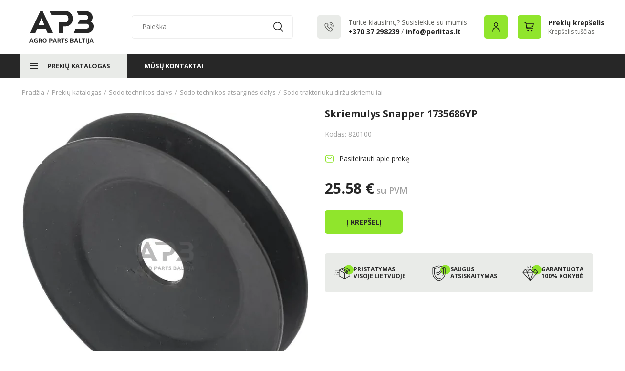

--- FILE ---
content_type: text/css
request_url: https://www.agropartsbaltija.lt/styles/min/css_all_6ac17427_287bcf01_5830dce0.css
body_size: 88491
content:
body,div,dl,dt,dd,ul,ol,li,h1,h2,h3,h4,h5,h6,pre,form,fieldset,input,textarea,p,blockquote,th,td{margin:0;padding:0}html,body{height:100%}table{border-collapse:collapse;border-spacing:0}address,caption,cite,code,dfn,em,th,var{font-style:normal;font-weight:400}a:focus{outline:0}ol,ul{list-style:none}h1,h2,h3,h4,h5,h6{font-size:100%;font-weight:400}q:before,q:after{content:''}a{cursor:pointer}.cp{cursor:pointer}.bsbb{box-sizing:border-box}.oh{overflow:hidden!important}.oa{overflow:auto!important}.bn{border:none!important}.pa{position:absolute!important}.pr{position:relative!important}.pf{position:fixed!important}.ps{position:static!important}.fsn{font-style:normal!important}.tar{text-align:right!important}.tac{text-align:center!important}.vat{vertical-align:top}.lhn{line-height:normal!important}.fwn{font-weight:400!important}.fwb{font-weight:700!important}.wsn{white-space:nowrap!important}.fn{float:none!important}.fl{float:left!important}.fr{float:right!important}.dn{display:none!important}.dnn{display:none}.db{display:block!important}.vn{visibility:hidden!important}.vv{visibility:visible!important}.show-hide{visibility:hidden}.zin{z-index:-99999!important}.zit{z-index:999999!important}.zitt{z-index:9999999!important}.zi1{z-index:1}.zi2{z-index:2}.zi3{z-index:3}.p0{padding:0!important}.p1{padding:1px!important}.p2{padding:2px!important}.p3{padding:3px!important}.p4{padding:4px!important}.p5{padding:5px!important}.p6{padding:6px!important}.p7{padding:7px!important}.p8{padding:8px!important}.p9{padding:9px!important}.p10{padding:10px!important}.p11{padding:11px!important}.p12{padding:12px!important}.p13{padding:13px!important}.p14{padding:14px!important}.p15{padding:15px!important}.p20{padding:20px!important}.p25{padding:25px!important}.p30{padding:30px!important}.p35{padding:35px!important}.p40{padding:40px!important}.pl0{padding-left:0!important}.pl1{padding-left:1px!important}.pl2{padding-left:2px!important}.pl3{padding-left:3px!important}.pl4{padding-left:4px!important}.pl5{padding-left:5px!important}.pl6{padding-left:6px!important}.pl7{padding-left:7px!important}.pl8{padding-left:8px!important}.pl9{padding-left:9px!important}.pl10{padding-left:10px!important}.pl11{padding-left:11px!important}.pl12{padding-left:12px!important}.pl13{padding-left:13px!important}.pl14{padding-left:14px!important}.pl15{padding-left:15px!important}.pl18{padding-left:18px!important}.pl20{padding-left:20px!important}.pl25{padding-left:25px!important}.pl30{padding-left:30px!important}.pl35{padding-left:35px!important}.pl40{padding-left:40px!important}.pt0{padding-top:0!important}.pt1{padding-top:1px!important}.pt2{padding-top:2px!important}.pt3{padding-top:3px!important}.pt4{padding-top:4px!important}.pt5{padding-top:5px!important}.pt6{padding-top:6px!important}.pt7{padding-top:7px!important}.pt8{padding-top:8px!important}.pt9{padding-top:9px!important}.pt10{padding-top:10px!important}.pt11{padding-top:11px!important}.pt12{padding-top:12px!important}.pt13{padding-top:13px!important}.pt14{padding-top:14px!important}.pt15{padding-top:15px!important}.pt20{padding-top:20px!important}.pt25{padding-top:25px!important}.pt30{padding-top:30px!important}.pt35{padding-top:35px!important}.pt40{padding-top:40px!important}.pr0{padding-right:0!important}.pr1{padding-right:1px!important}.pr2{padding-right:2px!important}.pr3{padding-right:3px!important}.pr4{padding-right:4px!important}.pr5{padding-right:5px!important}.pr6{padding-right:6px!important}.pr7{padding-right:7px!important}.pr8{padding-right:8px!important}.pr9{padding-right:9px!important}.pr10{padding-right:10px!important}.pr11{padding-right:11px!important}.pr12{padding-right:12px!important}.pr13{padding-right:13px!important}.pr14{padding-right:14px!important}.pr15{padding-right:15px!important}.pr20{padding-right:20px!important}.pr25{padding-right:25px!important}.pr30{padding-right:30px!important}.pr35{padding-right:35px!important}.pr40{padding-right:40px!important}.pb0{padding-bottom:0!important}.pb1{padding-bottom:1px!important}.pb2{padding-bottom:2px!important}.pb3{padding-bottom:3px!important}.pb4{padding-bottom:4px!important}.pb5{padding-bottom:5px!important}.pb6{padding-bottom:6px!important}.pb7{padding-bottom:7px!important}.pb8{padding-bottom:8px!important}.pb9{padding-bottom:9px!important}.pb10{padding-bottom:10px!important}.pb11{padding-bottom:11px!important}.pb12{padding-bottom:12px!important}.pb13{padding-bottom:13px!important}.pb14{padding-bottom:14px!important}.pb15{padding-bottom:15px!important}.pb20{padding-bottom:20px!important}.pb25{padding-bottom:25px!important}.pb30{padding-bottom:30px!important}.pb35{padding-bottom:35px!important}.pb40{padding-bottom:40px!important}.pb45{padding-bottom:45px!important}.m0{margin:0!important}.m1{margin:1px!important}.m2{margin:2px!important}.m3{margin:3px!important}.m4{margin:4px!important}.m5{margin:5px!important}.m6{margin:6px!important}.m7{margin:7px!important}.m8{margin:8px!important}.m9{margin:9px!important}.m10{margin:10px!important}.m11{margin:11px!important}.m12{margin:12px!important}.m13{margin:13px!important}.m14{margin:14px!important}.m15{margin:15px!important}.m20{margin:20px!important}.m25{margin:25px!important}.m30{margin:30px!important}.m35{margin:35px!important}.m40{margin:40px!important}.ml0{margin-left:0!important}.ml1{margin-left:1px!important}.ml2{margin-left:2px!important}.ml3{margin-left:3px!important}.ml4{margin-left:4px!important}.ml5{margin-left:5px!important}.ml6{margin-left:6px!important}.ml7{margin-left:7px!important}.ml8{margin-left:8px!important}.ml9{margin-left:9px!important}.ml10{margin-left:10px!important}.ml11{margin-left:11px!important}.ml12{margin-left:12px!important}.ml13{margin-left:13px!important}.ml14{margin-left:14px!important}.ml15{margin-left:15px!important}.ml17{margin-left:17px!important}.ml20{margin-left:20px!important}.ml25{margin-left:25px!important}.ml30{margin-left:30px!important}.ml35{margin-left:35px!important}.ml40{margin-left:40px!important}.mr0{margin-right:0!important}.mr1{margin-right:1px!important}.mr2{margin-right:2px!important}.mr3{margin-right:3px!important}.mr4{margin-right:4px!important}.mr5{margin-right:5px!important}.mr6{margin-right:6px!important}.mr7{margin-right:7px!important}.mr8{margin-right:8px!important}.mr9{margin-right:9px!important}.mr10{margin-right:10px!important}.mr11{margin-right:11px!important}.mr12{margin-right:12px!important}.mr13{margin-right:13px!important}.mr14{margin-right:14px!important}.mr15{margin-right:15px!important}.mr20{margin-right:20px!important}.mr25{margin-right:25px!important}.mr30{margin-right:30px!important}.mr35{margin-right:35px!important}.mr40{margin-right:40px!important}.mt0{margin-top:0!important}.mt1{margin-top:1px!important}.mt2{margin-top:2px!important}.mt3{margin-top:3px!important}.mt4{margin-top:4px!important}.mt5{margin-top:5px!important}.mt6{margin-top:6px!important}.mt7{margin-top:7px!important}.mt8{margin-top:8px!important}.mt9{margin-top:9px!important}.mt10{margin-top:10px!important}.mt1{margin-top:11px!important}.mt12{margin-top:12px!important}.mt13{margin-top:13px!important}.mt14{margin-top:14px!important}.mt15{margin-top:15px!important}.mt17{margin-top:17px!important}.mt20{margin-top:20px!important}.mt25{margin-top:25px!important}.mt30{margin-top:30px!important}.mt35{margin-top:35px!important}.mt40{margin-top:40px!important}.mt45{margin-top:45px!important}.mb0{margin-bottom:0!important}.mb1{margin-bottom:1px!important}.mb2{margin-bottom:2px!important}.mb3{margin-bottom:3px!important}.mb4{margin-bottom:4px!important}.mb5{margin-bottom:5px!important}.mb6{margin-bottom:6px!important}.mb7{margin-bottom:7px!important}.mb8{margin-bottom:8px!important}.mb9{margin-bottom:9px!important}.mb10{margin-bottom:10px!important}.mb11{margin-bottom:11px!important}.mb12{margin-bottom:12px!important}.mb13{margin-bottom:13px!important}.mb14{margin-bottom:14px!important}.mb15{margin-bottom:15px!important}.mb20{margin-bottom:20px!important}.mb25{margin-bottom:25px!important}.mb30{margin-bottom:30px!important}.mb35{margin-bottom:35px!important}.mb40{margin-bottom:40px!important}.w100{width:100%}.h68{height:68px!important}.h116{height:116px!important}.h220{height:220px!important}.h372{height:372px!important}.vam{vertical-align:middle!important}.c-info{color:#95caec}.b-info{background-color:#fff}.c-ok{color:#000}.b-ok{background-color:#fff}.c-warn{color:#e9dc87}.b-warn{background-color:#000}.c-error{color:#efa19a}.b-error{background-color:#000}fieldset,img,abbr,acronym{border:0}caption,th,.tal{text-align:left}.cur-m{cursor:move}.align5 span{float:none!important}.align3,.align4,.align5,.align6,.align8,.align9,.align10,.align12,.align15,.align16,.align18,.align20,.align24,.align30,.align36,.align48,.align60{display:table-cell;text-align:center;vertical-align:middle;font-size:0;position:relative!important}.noalign3 a,.noalign4 a,.noalign5 a,.noalign6 a,.noalign8 a,.noalign9 a,.noalign10 a,.noalign12 a,.noalign15 a,.noalign16 a,.noalign18 a,.noalign20 a,.noalign24 a,.noalign30 a,.noalign36 a,.noalign48 a,.noalign60 a{font-size:0}.noalign3,.noalign4,.noalign5,.noalign6,.noalign8,.noalign9,.noalign10,.noalign12,.noalign15,.noalign16,.noalign18,.noalign20,.noalign24,.noalign30,.noalign36,.noalign48,.noalign60{display:block}.align3{width:36px;height:36px}.align4{width:52px;height:54px}.align5{width:68px;height:70px}.align6{width:84px;height:86px}.align8{width:116px;height:118px}.align9{width:132px;height:134px}.align10{width:148px;height:150px}.align15{width:228px;height:230px}.align16{width:244px;height:246px}.align18{width:276px;height:278px}.align12{width:180px;height:182px}.align20{width:308px;height:310px}.align24{width:372px;height:374px}.align30{width:468px;height:470px}.align36{width:664px;height:566px}.align48{width:756px;height:758px}.align60{width:948px;height:950px}.align3 *,.align4 *,.align5 *,.align6 *,.align8 *,.align9 *,.align10 *,.align12 *,.align15 *,.align16 *,.align18 *,.align20 *,.align24 *,.align30 *,.align36 *,.align48 *,.align60 *{vertical-align:middle}.grid_24.align24{width:372px!important;height:374px!important;border:1px solid #e7e7e7}strong.align24{border:none!important}.grid_20.align20{width:308px!important;height:310px!important;border:1px solid #e7e7e7}strong.align20{border:none!important}.container_40{margin-left:auto;margin-right:auto;width:640px}.container_30{margin-left:auto;margin-right:auto;width:480px}.container_30 .grid_10{width:150px}.container_30 .grid_30{width:470px}.container_48{margin-left:auto;margin-right:auto;width:768px}.container_48 .grid_12{width:246px}.container_48 .grid_48{width:758px}.container_40 .grid_1{width:6px}.container_40 .grid_2{width:22px}.container_40 .grid_3{width:38px}.container_40 .grid_4{width:54px}.container_40 .grid_5{width:70px}.container_40 .grid_6{width:86px}.container_40 .grid_7{width:102px}.container_40 .grid_8{width:118px}.container_40 .grid_9{width:134px}.container_40 .grid_10{width:150px}.container_40 .grid_11{width:166px}.container_40 .grid_12{width:182px}.container_40 .grid_13{width:198px}.container_40 .grid_14{width:214px}.container_40 .grid_15{width:230px}.container_40 .grid_16{width:246px}.container_40 .grid_17{width:262px}.container_40 .grid_18{width:278px}.container_40 .grid_19{width:294px}.container_40 .grid_20{width:310px}.container_40 .grid_21{width:326px}.container_40 .grid_22{width:342px}.container_40 .grid_23{width:358px}.container_40 .grid_24{width:374px}.container_40 .grid_25{width:390px}.container_40 .grid_26{width:406px}.container_40 .grid_27{width:422px}.container_40 .grid_28{width:438px}.container_40 .grid_29{width:454px}.container_40 .grid_30{width:470px}.container_40 .grid_31{width:486px}.container_40 .grid_32{width:502px}.container_40 .grid_33{width:518px}.container_40 .grid_34{width:534px}.container_40 .grid_35{width:550px}.container_40 .grid_36{width:566px}.container_40 .grid_37{width:582px}.container_40 .grid_38{width:598px}.container_40 .grid_39{width:614px}.container_40 .grid_40{width:630px}.container_40 .prefix_1{padding-left:16px}.container_40 .prefix_2{padding-left:32px}.container_40 .prefix_3{padding-left:48px}.container_40 .prefix_4{padding-left:64px}.container_40 .prefix_5{padding-left:80px}.container_40 .prefix_6{padding-left:96px}.container_40 .prefix_7{padding-left:112px}.container_40 .prefix_8{padding-left:128px}.container_40 .prefix_9{padding-left:144px}.container_40 .prefix_10{padding-left:160px}.container_40 .prefix_11{padding-left:176px}.container_40 .prefix_12{padding-left:192px}.container_40 .prefix_13{padding-left:208px}.container_40 .prefix_14{padding-left:224px}.container_40 .prefix_15{padding-left:240px}.container_40 .prefix_16{padding-left:256px}.container_40 .prefix_17{padding-left:272px}.container_40 .prefix_18{padding-left:288px}.container_40 .prefix_19{padding-left:304px}.container_40 .prefix_20{padding-left:320px}.container_40 .prefix_21{padding-left:336px}.container_40 .prefix_22{padding-left:352px}.container_40 .prefix_23{padding-left:368px}.container_40 .prefix_24{padding-left:384px}.container_40 .prefix_25{padding-left:400px}.container_40 .prefix_26{padding-left:416px}.container_40 .prefix_27{padding-left:432px}.container_40 .prefix_28{padding-left:448px}.container_40 .prefix_29{padding-left:464px}.container_40 .prefix_30{padding-left:480px}.container_40 .prefix_31{padding-left:496px}.container_40 .prefix_32{padding-left:512px}.container_40 .prefix_33{padding-left:528px}.container_40 .prefix_34{padding-left:544px}.container_40 .prefix_35{padding-left:560px}.container_40 .prefix_36{padding-left:576px}.container_40 .prefix_37{padding-left:592px}.container_40 .prefix_38{padding-left:608px}.container_40 .prefix_39{padding-left:624px}.container_40 .suffix_1{padding-right:16px}.container_40 .suffix_2{padding-right:32px}.container_40 .suffix_3{padding-right:48px}.container_40 .suffix_4{padding-right:64px}.container_40 .suffix_5{padding-right:80px}.container_40 .suffix_6{padding-right:96px}.container_40 .suffix_7{padding-right:112px}.container_40 .suffix_8{padding-right:128px}.container_40 .suffix_9{padding-right:144px}.container_40 .suffix_10{padding-right:160px}.container_40 .suffix_11{padding-right:176px}.container_40 .suffix_12{padding-right:192px}.container_40 .suffix_13{padding-right:208px}.container_40 .suffix_14{padding-right:224px}.container_40 .suffix_15{padding-right:240px}.container_40 .suffix_16{padding-right:256px}.container_40 .suffix_17{padding-right:272px}.container_40 .suffix_18{padding-right:288px}.container_40 .suffix_19{padding-right:304px}.container_40 .suffix_20{padding-right:320px}.container_40 .suffix_21{padding-right:336px}.container_40 .suffix_22{padding-right:352px}.container_40 .suffix_23{padding-right:368px}.container_40 .suffix_24{padding-right:384px}.container_40 .suffix_25{padding-right:400px}.container_40 .suffix_26{padding-right:416px}.container_40 .suffix_27{padding-right:432px}.container_40 .suffix_28{padding-right:448px}.container_40 .suffix_29{padding-right:464px}.container_40 .suffix_30{padding-right:480px}.container_40 .suffix_31{padding-right:496px}.container_40 .suffix_32{padding-right:512px}.container_40 .suffix_33{padding-right:528px}.container_40 .suffix_34{padding-right:544px}.container_40 .suffix_35{padding-right:560px}.container_40 .suffix_36{padding-right:576px}.container_40 .suffix_37{padding-right:592px}.container_40 .suffix_38{padding-right:608px}.container_40 .suffix_39{padding-right:624px}.container_40 .push_1{left:16px}.container_40 .push_2{left:32px}.container_40 .push_3{left:48px}.container_40 .push_4{left:64px}.container_40 .push_5{left:80px}.container_40 .push_6{left:96px}.container_40 .push_7{left:112px}.container_40 .push_8{left:128px}.container_40 .push_9{left:144px}.container_40 .push_10{left:160px}.container_40 .push_11{left:176px}.container_40 .push_12{left:192px}.container_40 .push_13{left:208px}.container_40 .push_14{left:224px}.container_40 .push_15{left:240px}.container_40 .push_16{left:256px}.container_40 .push_17{left:272px}.container_40 .push_18{left:288px}.container_40 .push_19{left:304px}.container_40 .push_20{left:320px}.container_40 .push_21{left:336px}.container_40 .push_22{left:352px}.container_40 .push_23{left:368px}.container_40 .push_24{left:384px}.container_40 .push_25{left:400px}.container_40 .push_26{left:416px}.container_40 .push_27{left:432px}.container_40 .push_28{left:448px}.container_40 .push_29{left:464px}.container_40 .push_30{left:480px}.container_40 .push_31{left:496px}.container_40 .push_32{left:512px}.container_40 .push_33{left:528px}.container_40 .push_34{left:544px}.container_40 .push_35{left:560px}.container_40 .push_36{left:576px}.container_40 .push_37{left:592px}.container_40 .push_38{left:608px}.container_40 .push_39{left:624px}.container_40 .pull_1{right:16px}.container_40 .pull_2{right:32px}.container_40 .pull_3{right:48px}.container_40 .pull_4{right:64px}.container_40 .pull_5{right:80px}.container_40 .pull_6{right:96px}.container_40 .pull_7{right:112px}.container_40 .pull_8{right:128px}.container_40 .pull_9{right:144px}.container_40 .pull_10{right:160px}.container_40 .pull_11{right:176px}.container_40 .pull_12{right:192px}.container_40 .pull_13{right:208px}.container_40 .pull_14{right:224px}.container_40 .pull_15{right:240px}.container_40 .pull_16{right:256px}.container_40 .pull_17{right:272px}.container_40 .pull_18{right:288px}.container_40 .pull_19{right:304px}.container_40 .pull_20{right:320px}.container_40 .pull_21{right:336px}.container_40 .pull_22{right:352px}.container_40 .pull_23{right:368px}.container_40 .pull_24{right:384px}.container_40 .pull_25{right:400px}.container_40 .pull_26{right:416px}.container_40 .pull_27{right:432px}.container_40 .pull_28{right:448px}.container_40 .pull_29{right:464px}.container_40 .pull_30{right:480px}.container_40 .pull_31{right:496px}.container_40 .pull_32{right:512px}.container_40 .pull_33{right:528px}.container_40 .pull_34{right:544px}.container_40 .pull_35{right:560px}.container_40 .pull_36{right:576px}.container_40 .pull_37{right:592px}.container_40 .pull_38{right:608px}.container_40 .pull_39{right:624px}input[type="button"],input[type="submit"],button{margin:0 8px 0 0;padding:2px 6px;text-align:center;vertical-align:middle;display:inline-block;white-space:nowrap;cursor:pointer;outline:0;color:#000;border:1px solid #bbb;-webkit-border-radius:3px;-moz-border-radius:3px;border-radius:3px;background:-webkit-gradient(linear,left top,left bottom,from(#f9f9f9),to(#e3e3e3));background:-moz-linear-gradient(top,#f9f9f9,#e3e3e3);filter:progid:DXImageTransform.Microsoft.gradient(startColorstr='#f9f9f9',endColorstr='#e3e3e3');border-top-color:#ccc;border-bottom-color:#a0a0a0}input[type="button"]:hover,input[type="submit"]:hover,button:hover{border:1px solid #636363}input[type="button"]:active,input[type="submit"]:active,button:active{background:-webkit-gradient(linear,left top,left bottom,from(#e3e3e3),to(#f9f9f9));background:-moz-linear-gradient(top,#e3e3e3,#f9f9f9);filter:progid:DXImageTransform.Microsoft.gradient(startColorstr='#e3e3e3',endColorstr='#f9f9f9')}.bgn{background:none!important}
body{background:#FFF}a.remove-attr,a.remove,.hot,a.previous,a.next{background-image:url(/styles/common/images/sprite.png);background-repeat:no-repeat}.menu-spacer,#cart,.level1 li a,.level2 li.active a,.level1 li.active .level2 a:hover,.level1 li a:hover,.level2 li a,.level1 li.active a,#main-search-submit,.with-sub,ul#main-menu li.active-cat span a,.description-tabs li.active-tab a,.description-tabs li a,.description-tabs li.tab-after-active a,.description-tabs li.tab-before-active a,.compare-tabs li a{background-image:url(/styles/common/images/sprite.gif);background-repeat:no-repeat}.b0{border:0}.b1{border:1px solid #d1d1d1}.bt1{border-top:1px solid #d1d1d1}.br1{border-right:1px solid #bebebe}.bb1{border-bottom:1px solid #d1d1d1}.bl1{border-left:1px solid #bebebe}.b2{border:1px solid #d1d1d1}.bt2{border-top:1px solid #d1d1d1}.br2{border-right:1px solid #d1d1d1}.bb2{border-bottom:1px solid #d1d1d1}.bl2{border-left:1px solid #d1d1d1}.b3{border-left:1px solid #e2e2e2;border-right:1px solid #e2e2e2;border-bottom:1px solid #e2e2e2}.b4{border:1px dotted #aaa}.bt4{border-top:1px dotted #aaa}.br4{border-right:1px dotted #aaa}.bb4{border-bottom:1px dotted #aaa}.bl4{border-left:1px dotted #aaa}.dib{display:inline-block}.display-inline{display:inline}.df{display:flex}.vab{vertical-align:bottom}.asfe{align-self:flex-end}.wba{word-break:break-all}.wbn{word-break:normal}.w10p{width:10%}.wsnw{white-space:nowrap}.img{border:2px solid #fff}.with-scroll{height:150px;overflow-y:scroll}#content{margin:auto}#header-wrap{z-index:1005}.content-wrap{position:relative;z-index:105}#top-line{background:none!important;z-index:100;position:relative;height:28px}#top-line .lsep{border-left:1px solid #77934b;padding-left:5px}#top-line ul li{display:inline}.user-on{position:relative;float:left;top:4px;margin-right:4px;background:#fff}.user-on a.active-curr{z-index:10;padding:4px 16px 4px 5px;float:left;position:relative;background:transparent!important}.user-block{position:absolute;top:21px}#header{height:101px;position:relative}#logo{position:absolute;left:15px;top:30px}#logo img.vector{width:auto;height:100px}div#logo{position:relative;left:auto;top:auto}#cart{background-position:left -271px;height:48px;position:absolute;right:5px;top:0;z-index:4}#cart #cart-link{position:absolute;height:100%;width:100%;left:0;top:0;box-sizing:border-box}#cart #cart-inner{padding:8px 0 0 55px;position:relative;z-index:2;box-sizing:border-box}.fixed-cart{position:fixed;margin:auto;top:0}#main-search{top:45px;position:absolute}#main-search .search-suggestion{top:24px;right:1px;position:absolute;box-shadow:0 0 6px 0 #888;-moz-box-shadow:0 0 6px 0 #888;-webkit-box-shadow:0 0 6px 0 #888;z-index:100}#main-search .search-suggestion .item-title{background:none;width:auto;border:0}#main-search .search-suggestion .suggestion-item{border-bottom:1px solid #e3e2e3;padding-bottom:5px}#contact-info{position:absolute;top:77px;right:5px}#hor-menu{height:36px;line-height:36px;position:relative;background:url("/styles/common/images/menu-bg.png") repeat-x;z-index:11}#hor-menu #main-menu li{float:left;position:relative;z-index:100}#hor-menu #main-menu li a{padding:0 20px;float:left}#hor-menu #main-menu .submenu{position:absolute}#hor-menu #main-menu .submenu a:hover{-moz-box-shadow:none!important;-webkit-box-shadow:none!important;box-shadow:none!important}#hor-menu .hor-menu-level1{padding:0 20px;position:relative;z-index:100}#hor-menu .with-sub{background-position:right -630px}#hor-menu .menu-spacer,#hor-menu .menu-spacer-blank{background-position:left -1139px;width:2px;float:left}#hor-menu .fat-menu{left:0;position:absolute;background:#fff;top:36px;line-height:normal;-moz-box-shadow:0 0 6px 0 #888;-webkit-box-shadow:0 0 6px 0 #888;box-shadow:0 0 6px 0 #888}#hor-menu .fat-menu a.main-link{padding-left:0!important;font-weight:700}#hor-menu .fat-menu a.main-link:hover{background:none!important}#hor-menu .fat-menu ul li{clear:both;width:100%;border-bottom:1px solid #d6d6d6}#hor-menu .fat-menu ul li a{padding:3px 0!important;text-decoration:none;color:#555!important}#block_newsletter_body .success,#block_newsletter_error{background:transparent;border:0;padding:0}.redirect-error ul{list-style-type:square}.level1 .level2{border-top:1px dotted #e2e2e2!important}.level1 li a{background-position:-3px -362px;display:block;padding:4px 0 4px 16px}.level1 li.active a{font-weight:700}.level1 li.active .level2 a{font-weight:400!important}.level2 li.active .level3 a{font-weight:400!important;background-position:6px -456px!important}.level2 li.active .level3 a:hover{background-position:6px -428px!important}.level1 li .level2 li{border:0;background:none;padding-left:0}.level2 li .level3 a{background-position:16px -455px;padding-left:33px!important}.level1 li.active .level2 a{background-position:6px -456px;background-color:inherit!important;padding-top:0;padding-bottom:0}.level1 li.active .level2 a{padding-bottom:4px;padding-top:4px}.level1 li .level2 li a{padding-left:25px!important}.level1 li .level2 li a:hover{background-position:6px -428px;text-decoration:none!important}.level2 li.active a{padding-left:30px;background-position:6px -428px!important;text-decoration:none!important}.level1 li .level2 li a{background-position:6px -456px}.level2{padding-left:15px}.level3{padding-left:10px}.level4{padding-left:10px}.level1 li .level2 li .level3 li .level4 a{text-decoration:none!important;font-weight:400;background-position:6px -456px!important}.level1 li .level2 li .level3 li .level4 a:hover{background-position:6px -428px!important}.level1 li .level2 li .level3 li .level4 li.active a{font-weight:700;background-position:6px -428px!important}.side-menu li.last{border:0}ul.pagination-links li{float:left;margin:0 2px 0 0}ul.pagination-links li a{display:block;border:1px solid #ccc;padding:3px 7px 2px 7px}ul.pagination-links li a:hover{border:1px solid #619000}ul.pagination-links li.active{background:#619000;padding:3px 7px 2px 7px;border:1px solid #619000}a.btn1,a.btn2{padding:0 20px;height:40px;line-height:40px;border:none!important;box-sizing:border-box}a.btn1 strong,a.btn2 strong,a.btn1 span,a.btn2 span{float:left;height:40px;line-height:40px;font-size:14px}a.btn1 span,a.btn2 span{display:none}a.btn1{background:#f0640f}a.btn1:hover{background:#2c7be5}a.btn2{background:#999}a.btn2:hover{background:#888}input[type="submit"]{background:#f0640f;color:#fff;margin:0;padding:7px;border:0;font-weight:bold;font-size:12px}input[type="submit"]:hover{background:#111;margin:0;padding:7px;border:0}.foot-outer{margin:auto;padding-top:25px}.footer{padding:15px 0}.footer-menu-separator{margin:0 5px}.info-block{background:#fffee3;border:1px solid #e7e7e7;box-sizing:border-box;width:100%;float:left;position:relative}.info-block-container{width:100%}.item-options-label{clear:both;float:left;margin-right:5px}.item-options-value{float:left}.product-attribute{width:100%;float:left}.product-attribute .product-attribute-name{width:33%;box-sizing:border-box;float:left}.product-attribute .product-attribute-value{width:67%;box-sizing:border-box;float:left}a.previous,a.next{float:left;height:24px;width:25px}a.previous{background-position:1px -1070px}a.next{background-position:-31px -1070px;margin:0 -2px 0 0}a:hover.previous{background-position:-60px -1070px}a:hover.next{background-position:-95px -1070px}a:hover.previous.disabled{background-position:1px -1070px}a:hover.next.disabled{background-position:-31px -1070px}.disabled{filter:alpha(opacity=40);-moz-opacity:.4;-khtml-opacity:.4;opacity:.4;cursor:default!important}a.remove{position:absolute;top:0;right:0}a.remove-attr,a.remove{width:13px;height:13px;background-position:left -1459px}.attr-label{width:135px}.first-icon{position:absolute;left:2px;top:2px}.second-icon{position:absolute;top:24px;left:2px}#one_good{z-index:0}#one_good .second-icon{top:24px}.hot{background-position:left -779px;width:60px;right:0!important;top:0;padding-top:5px;padding-bottom:15px;position:absolute;z-index:10}a.compare_user_box{background:url(/styles/common/images/sprite.gif) no-repeat 5px -2672px;border-left:1px solid #77934b}a.compare{background:url(/styles/common/images/sprite.gif) no-repeat 0 -2722px}.compare-line.even{background:#ebebeb}.compare-block a.remove{position:relative;margin-bottom:3px}.compare-tabs{position:absolute;top:-30px;left:-1px}.compare-tabs li{float:left;position:relative;margin-left:-1px}.compare-tabs li a{float:left;padding:0 15px;border:1px solid #d1d1d1;background-position:0 -2910px}.compare-tabs li.active-tab{background:url(/styles/common/images/tab-top-shadow.png) repeat-x 0 0;padding-top:3px;margin-top:-10px}.compare-tabs li.active-tab a{border:1px solid #d1d1d1!important;padding:0 15px;background:#fff!important;border-bottom:1px solid #fff!important;line-height:30px}.compare-tabs li.active-tab span{background:url(/styles/common/images/sprite.png) no-repeat left -3878px;height:34px;position:absolute;left:-7px;top:0;width:7px}.compare-tabs li.active-tab strong{background:url(/styles/common/images/sprite.png) no-repeat -13px -3878px;height:34px;position:absolute;right:-7px;top:0;width:7px;z-index:1}.compare-tabs.tabs_20,.compare-tabs.tabs_36,.compare-tabs.tabs_48,.compare-tabs.tabs_60{background:url(/styles/common/images/drop-shadow-top.png) repeat-x bottom;height:24px;margin-top:5px}.description-tabs{position:relative;top:0}.description-tabs li.active-tab{padding:0 15px;border:1px solid #d1d1d1!important}.description-tabs li.active-tab a{border:1px solid #d1d1d1!important;padding:0 15px;background:#fff!important;border-bottom:1px solid #fff!important;line-height:30px;margin-top:-7px}a.link-down{background:url(/styles/common/images/sprite.gif) no-repeat 0 -1655px;padding:2px 0 0 10px}a.link-right{background:url(/styles/common/images/sprite.gif) no-repeat 0 -2780px;padding:2px 0 0 10px}a.link-up{background:url(/styles/common/images/sprite.gif) no-repeat 0 -1610px;padding:2px 0 0 10px}.ui-autocomplete{padding:0!important}.ui-autocomplete li{padding-bottom:0!important}.ui-autocomplete li a{display:block;padding:5px}.ui-autocomplete .ui-state-hover{border:0 none!important}.ac-dropdown{max-height:250px;overflow-y:scroll;background:#fff!important;border-radius:none!important;-moz-border-radius:none!important}.feedback .block-body .feedback_body{padding:5px 0 0 15px;background:url(/styles/common/images/sprite.gif) no-repeat 0 -2296px}.feedback_body{background:url(/styles/common/images/sprite.gif) no-repeat 0 -2290px;padding:10px 0 0 15px}.head{padding-bottom:4px;margin-bottom:7px;border-bottom:1px dotted #aaa}.block-body{border:0;padding:0!important}.blocks .block{margin-top:20px;float:left;width:100%;box-sizing:border-box}.blocks .block.block-first{margin-top:8px}.blocks .block.block-last{margin-bottom:0}#block_usermenu{margin-top:8px}a.compare-link2{background:url(/styles/common/images/sprite.gif) no-repeat left -2722px}.ajax-loader-container{background:transparent url('/images/admin/new-ajax-loader.gif') no-repeat center center;padding:6px 13px}.ajax-loader{background:transparent url('/images/admin/new-ajax-loader.gif') no-repeat top left;width:15px;height:11px}.category-description{color:#555}.element{position:relative;height:94px}.element img{position:absolute;left:0;top:0;border:1px solid #fff}.element span{position:relative;z-index:1;color:#fff;font-size:18px}.tabs_36{padding-left:15px}#block_help .head,#block_catalogmenu .head,#block_usermenu .head{margin-bottom:0!important}.take-item .input-text{padding-top:5px;padding-bottom:5px}.pagination-front.bb2,.pagination.bb2{border-bottom:1px dotted #aaa!important}.pagination-front.bt2,.pagination.bt2{border-top:1px dotted #aaa!important}.cart-preloader,.modal-loader{position:fixed;z-index:9999;top:50%;left:50%;transform:translate(-32px,-32px)}.cart-preloader div,.modal-loader div{box-sizing:border-box;display:block;position:absolute;width:64px;height:64px;margin:8px;border:8px solid #fff;border-radius:50%;animation:lds-ring 1.2s cubic-bezier(0.5,0,.5,1) infinite;border-color:#fff transparent transparent transparent}.cart-preloader div:nth-child(1),.modal-loader div:nth-child(1){animation-delay:-.45s}.cart-preloader div:nth-child(2),.modal-loader div:nth-child(2){animation-delay:-.3s}.cart-preloader div:nth-child(3),.modal-loader div:nth-child(3){animation-delay:-.15s}@keyframes lds-ring{0%{transform:rotate(0deg)}100%{transform:rotate(360deg)}}.cart-opacity{position:fixed;right:0;top:0;left:0;bottom:0;z-index:9990;background:#444;opacity:.7;height:100%!important;width:100%!important}#wtpQualitySign_popupCSS,#wtpQualitySign_fixedCSS{z-index:999!important}.ui-menu .ui-menu-item a.ui-state-hover,.ui-menu .ui-menu-item a.ui-state-active{margin:0!important}.ui-widget-content{min-height:16px}#feedback{font-size:1.4em}#selectable{list-style-type:none;margin:0;padding:0}#selectable .ui-selected{background:#555;color:white}#selectable li{margin:3px;padding:.4em}#close{display:block;float:right;width:30px;height:29px}.parceled-icon{width:66px;height:31px;background-repeat:no-repeat;float:left;margin-top:11px;border:1px solid #bebebe}.parceled-icon+.info-container{float:left;width:calc(100% - 71px)}.parceled-icon-noparcels-novapost{background-image:url('/styles/common/images/parceled/small/novapost.png')}.parceled-icon-noparcels-inpost{background-image:url('/styles/common/images/parceled/small/inpost.png')}.parceled-icon-noparcels-unisend{background-image:url('/styles/common/images/parceled/small/unisend.png')}.parceled-icon-noparcels-post-lt{background-image:url('/styles/common/images/parceled/small/post-lt.png')}.parceled-icon-noparcels-itella,.parceled-icon-noparcels-smartpost{background-image:url('/styles/common/images/parceled/small/smartposti.png')}.parceled-icon-noparcels-omniva,.parceled-icon-noparcels-omniva-lt,.parceled-icon-omniva-omniva-parcel-machine,.parceled-icon-allparcels-post24-lt-parcel-terminal,.parceled-icon-allparcels-post24-lt-courier,.parceled-icon-Post24,.parceled-icon-POST24_LT{background-image:url('/styles/common/images/parceled/small/omniva-logo.png')}.parceled-icon-noparcels-lp-express,.parceled-icon-lpexpress-lpexpress-parcel-terminal,.parceled-icon-allparcels-lp-express-parcel-terminal,.parceled-icon-allparcels-lp-express-post-office,.parceled-icon-allparcels-lp-express-courier,.parceled-icon-LP_EXPRESS{background-image:url('/styles/common/images/parceled/small/LPEXPRESS.png')}.parceled-icon-allparcels-dpd-lt-courier,.parceled-icon-allparcels-dpd-lt-pickup-point,.parceled-icon-DPD_LT,.parceled-icon-dpd-dpd-parcelshop{background-image:url('/styles/common/images/parceled/small/dpd_pickup.png')}.parceled-icon-noparcels-venipak-pickup-point,.parceled-icon-venipak-venipak-pickup-point,.parceled-icon-venipak-venipak-lockers{background-image:url('/styles/common/images/parceled/small/venipak_pickup.png')}.parceled-icon-noparcels-venipak-terminal,.parceled-icon-venipak-venipak-courier-tswd,.parceled-icon-venipak-venipak-courier-nwd,.parceled-icon-venipak-venipak-courier-nwd10,.parceled-icon-venipak-venipak-courier-nwd12,.parceled-icon-venipak-venipak-courier-nwd8-14,.parceled-icon-venipak-venipak-courier-nwd14-17,.parceled-icon-venipak-venipak-courier-nwd18_22,.parceled-icon-venipak-venipak-courier-nwd18a,.parceled-icon-venipak-venipak-courier-sat{background-image:url('/styles/common/images/parceled/small/venipak.png')}#excel-upload-products{width:568px;height:50px;padding:10px}.simple-product.tier-steps thead tr th{font-weight:bold;border-bottom:1px #ccc solid;color:#9a9a9a}.simple-product.tier-steps thead tr th:nth-child(2n){background-color:rgba(205,205,205,.15)}.simple-product.tier-steps tbody tr td{padding:7px}.simple-product.tier-steps tbody tr td:nth-child(2n){background-color:rgba(205,205,205,.15)}.options-add-to-cart{width:100%;margin-top:10px;margin-bottom:10px}.options-add-to-cart th,.options-add-to-cart td{padding:7px}.options-add-to-cart thead tr{background-color:rgba(205,205,205,.15)}.options-add-to-cart thead tr th{font-weight:bold;border-bottom:1px #ccc solid;color:#9a9a9a}.options-add-to-cart thead tr th.option-add-to-cart-quantity{width:15%}.options-add-to-cart thead tr th.option-add-to-cart-wrap{width:25%}.options-add-to-cart thead tr th.option-price.odd,.options-add-to-cart thead tr td.option-price.odd{background-color:rgba(205,205,205,.15)}.options-add-to-cart tbody tr td{border-bottom:1px #ddd solid;min-height:43px}.options-add-to-cart tbody tr td.hover{background-color:rgba(0,0,0,.05)}.options-add-to-cart tbody tr td.option-name>span{font-weight:bold}.options-add-to-cart .option-price{text-align:center}.options-add-to-cart .option-price .fl{float:none!important;margin-left:auto;margin-right:auto}.options-add-to-cart .option-price .mt10{margin-top:0!important}.options-add-to-cart .option-price .fs6{font-size:16px!important}.options-add-to-cart .option-price .old-price{display:block}.options-add-to-cart .option-price.same-price{border-right:1px #ddd solid}.options-add-to-cart .option-add-to-cart-quantity{text-align:right}.options-add-to-cart .option-add-to-cart-quantity input{width:40px}.options-add-to-cart .option-add-to-cart-wrap{text-align:right;min-width:110px}.add-to-cart-form{min-width:175px}textarea.message{height:100px}.manufacturer-icon{position:absolute;bottom:0;right:0}#manufacturers_list .align30,#brands_list .align30,#manufacturers_list .align20,#brands_list .align20,#manufacturers_list .align15,#brands_list .align15,#manufacturers_list .align10,#brands_list .align10,#manufacturers_list .align5,#brands_list .align5{width:100%}#block_catalog_manufacturers .align6,#block_catalog_brands .align6{width:100%}.admin-content-edit-button{display:block;width:60px;height:60px;background-image:url('/styles/common/images/edit-in-admin.png');z-index:999;position:fixed;right:15px;top:50%}.uploader{border-width:2px;border-style:dashed;border-radius:5px;background-color:#f8f9fc;font-weight:400;text-align:center;padding-top:3.5em;padding-bottom:3.5em;font-size:1.5em;border-color:#ddd;cursor:pointer;-webkit-transition:border 500ms linear,background-color 500ms linear;-moz-transition:border 500ms linear,background-color 500ms linear;-ms-transition:border 500ms linear,background-color 500ms linear;-o-transition:border 500ms linear,background-color 500ms linear;transition:border 500ms linear,background-color 500ms linear}.uploader>span,.uploader .fa{opacity:.65;-webkit-transition:opacity 500ms ease-in-out;-moz-transition:opacity 500ms ease-in-out;-ms-transition:opacity 500ms ease-in-out;-o-transition:opacity 500ms ease-in-out;transition:opacity 500ms ease-in-out}.uploader.dz-drag-hover{border-color:#97ea87;background-color:#deffd7}.uploader.dz-drag-hover>span,.uploader.dz-drag-hover .fa{opacity:.9}.uploader .fa{font-size:3em}.leasing-calculators .leasing-calculators-title{font-weight:bold}.leasing-calculators .calculators-select{margin-top:10px;margin-bottom:10px}.leasing-calculators .calculators-select ul{display:-webkit-box;display:-webkit-flex;display:-moz-box;display:-ms-flexbox;display:flex;flex-wrap:wrap;gap:0 30px}.leasing-calculators .calculators-select ul li{cursor:pointer;display:inline-block;overflow:hidden;text-indent:500px}.leasing-calculators .calculators{margin-bottom:10px}.leasing-calculators .calculator-select-item-gf{width:73px;height:24px;background-image:url('/styles/common/images/leasing/gf.svg');background-repeat:no-repeat;background-size:cover}.leasing-calculators .calculator-select-item-pk{width:80px;height:24px;background-image:url('/styles/common/images/leasing/pk.png');background-repeat:no-repeat;background-size:cover}.leasing-calculators .calculator-select-item-artea{width:90px;height:34px;background-image:url('/styles/common/images/leasing/artea.svg');background-size:100%;background-repeat:no-repeat}.leasing-calculators .calculator-select-item-ml{width:94px;height:30px;background:url('/styles/common/images/leasing/ml.svg') no-repeat center center;background-size:100% 100%}.leasing-calculators .calculator-select-item-klix_pay_later{width:79px;height:24px;background:url('/styles/common/images/leasing/icon-klix.svg') no-repeat center center;background-size:100% 100%!important}.editable-text{border-bottom:1px #123123 dashed;cursor:pointer}.sp-thumbs a:link,.sp-thumbs a:visited{height:85px!important}.discount-table .bonus-point-coupon-exchange-wrapper{padding-left:15px;padding-right:10px;padding-bottom:15px}.hide-long-text{max-height:7.8em;overflow:hidden;margin-bottom:15px;position:relative}.hide-long-text-read-more{position:relative}.product-quantity .quantity{font-weight:bold}.good-icons .bonus-point-icon,.icons-holder .bonus-point-icon{position:absolute;right:0;bottom:0;font-size:12px;background-color:#d1d1d1;border:1px #d1d1d1 solid;color:#555;display:block;line-height:12px}.good-icons .bonus-point-icon-text,.icons-holder .bonus-point-icon-text{background-color:#fff;padding:5px 5px 5px 5px;display:inline-block}.image-gallery .sp-thumbs{display:block}.image-gallery .sp-thumbs img{max-width:100%;max-height:100%;min-width:auto;min-height:auto}.image-gallery .sp-thumbs a:link,.image-gallery .sp-thumbs a:visited{width:auto;height:auto!important;overflow:hidden;opacity:1!important;display:inline-block;-webkit-transition:none;-moz-transition:none;-ms-transition:none;-o-transition:none;transition:none;margin:0;border:0}.bottom-banners .banner{text-align:center}#ui-datepicker-div{z-index:100!important}.form-group{margin:10px 0}.form-group label{font-size:13px;width:100%;margin-bottom:5px}.colorPick{display:inline-block!important;height:32px!important;box-sizing:border-box}.values_as_images{display:-webkit-box;display:-webkit-flex;display:-moz-box;display:-ms-flexbox;display:flex;gap:10px;flex-wrap:wrap}.values_as_images .value_item{box-sizing:border-box;width:calc(20% - 8px);text-align:center}.values_as_images .value_item .value_image{display:block;width:100%;height:50px;text-decoration:none;background-position:center center;background-size:cover;-webkit-border-top-right-radius:5px;-webkit-border-bottom-left-radius:5px;-moz-border-radius-topright:5px;-moz-border-radius-bottomleft:5px;border-top-right-radius:5px;border-bottom-left-radius:5px}.values_as_images .value_item .value_image.no_image{display:-webkit-box;display:-webkit-flex;display:-moz-box;display:-ms-flexbox;display:flex;justify-content:center;align-items:center;font-size:14px;line-height:21px;border:1px solid #DDD;color:#121212;padding:3px;border-radius:4px;box-sizing:border-box}.values_as_images .value_item .value_image.no_image:hover{border-color:#7f7f7f}.values_as_images .value_item.selected .value_image{border:2px solid #7f7f7f;-webkit-border-radius:4px;-moz-border-radius:4px;border-radius:4px}.values_as_images .value_item.value_item_hidden{display:none}.values_as_images .value_name{position:relative;color:gray;word-break:break-word}.values_as_images .show_hidden_items{width:100%;display:block;text-align:center;text-decoration:none!important;position:relative}.values_as_images .show_hidden_items span{display:inline-block;background:#fafafa;z-index:5;padding:0 10px;position:relative}.values_as_images .show_hidden_items span:after{content:'\2193';margin-left:5px}.values_as_images .show_hidden_items span:hover{text-decoration:underline!important}.values_as_images .show_hidden_items:before{width:100%;background:#333;height:1px;top:50%;left:0;position:absolute;content:''}.values_as_images .value_zoom i.fa-search-plus:before{color:gray}#good_status .warehouse_stock{position:relative;padding-left:15px}#good_status .warehouse_stock:before{content:'';width:7px;height:7px;display:inline-block;background:#00ac03;-webkit-border-radius:7px;-moz-border-radius:7px;border-radius:7px;position:absolute;left:0;top:50%;margin-top:-3.5px}#good_status .warehouse_stock.low:before{background:#f5b134}#good_status .warehouse_stock.out:before{background:#f90306}div[data-product-list]{display:none}#attr-filter .search-block-body{height:auto;overflow-y:auto;padding-left:2px!important;padding-right:2px!Important;position:relative}#attr-filter .show-all-filters{color:#a4a4a4!Important;font-size:14px!important;text-decoration:none!Important;padding-left:18px;margin-top:7px!important;display:block;bottom:0}#attr-filter .hidden-filter{display:none}#attr-filter .input-small.input-text{width:100%!important;height:40px!important;line-height:40px!important;padding:0 10px!important;box-sizing:border-box}.short-description-inside,.product-attributes{float:left;width:100%;box-sizing:border-box}.product-list .product-item .variations_as_images{display:flex;justify-content:center;align-items:center;margin:10px auto}.product-list .product-item .variations_as_images .value_image{display:flex;justify-content:center;align-items:center;width:40px;height:40px;margin:0 5px;border:1px solid white;border-radius:50%;background-size:cover;text-decoration:none;font-size:1.5em}.product-list .product-item .variations_as_images .value_image.text-type{border:1px solid #a4a4a4}.product-list.flex{display:-webkit-box;display:-webkit-flex;display:-moz-box;display:-ms-flexbox;display:flex;flex-wrap:wrap;width:100%}.contactForm h2{color:#838387!important;font-size:20px!important;line-height:30px!important;text-align:center;padding:45px 50px 0!important;display:block}.contactForm #contact_form{padding:30px 100px}.contactForm #contact_form label{font-size:15px!important;line-height:22px;color:#1c1c1c;margin-bottom:9px;text-align:left}.contactForm #contact_form input{padding:0 20px!important;font-size:15px!important;height:40px!important;line-height:40px!important;background:#fafafa!important;border:1px solid #ddd!important;box-sizing:border-box;margin-bottom:8px;-webkit-border-radius:5px;-moz-border-radius:5px;border-radius:5px}.contactForm #contact_form input.radio{height:auto!important;line-height:normal!important;top:5px}.contactForm #contact_form textarea{padding:10px 20px!important;font-size:15px!important;height:150px!important;line-height:20px!important;background:#fafafa!important;border:1px solid #ddd!important;box-sizing:border-box;margin-bottom:10px;-webkit-border-radius:5px;-moz-border-radius:5px;border-radius:5px}.contactForm .grecaptcha-container{display:block;width:100%;text-align:center}.contactForm .grecaptcha-container .grecaptcha{display:inline-block;overflow:hidden;max-width:100%}.contactForm .button-container{display:block;width:100%;text-align:center;float:left}.block_newsletter_body #form_newsletter_modal{padding:10px 100px}.block_newsletter_body #form_newsletter_modal label{font-size:15px!important;line-height:22px;color:#1c1c1c;margin-bottom:9px;text-align:left}.block_newsletter_body #form_newsletter_modal label input{padding:0 20px!important;font-size:15px!important;height:40px!important;line-height:40px!important;background:#fafafa!important;border:1px solid #ddd!important;box-sizing:border-box;margin-bottom:8px;-webkit-border-radius:5px;-moz-border-radius:5px;border-radius:5px}.block_newsletter_body #form_newsletter_modal label input.radio{height:auto!important;line-height:normal!important;top:5px}.block_newsletter_body #form_newsletter_modal .grecaptcha-container{display:block;text-align:center;width:304px!important}.block_newsletter_body #form_newsletter_modal .grecaptcha-container .grecaptcha{display:inline-block;overflow:hidden;max-width:100%}.block_newsletter_body #form_newsletter_modal .button-container{display:block;width:100%;text-align:center;float:left}.block_newsletter_body #form_newsletter_modal .button-container .btn1{display:block!important;float:left!important;width:100%!important;box-sizing:border-box}.block_newsletter_body #form_newsletter_modal .button-container strong{padding:0!Important;text-align:center!Important;width:100%!Important;box-sizing:border-box}.block_newsletter_body #form_newsletter_modal .button-container span{display:none!important}.block_newsletter_body #form_newsletter_modal input[type='checkbox']{height:auto!important;line-height:normal!important;margin:0 5px 0 0!important;width:auto!important;min-width:auto!important}.block_newsletter_body .news_letter_modal_header{width:100%;text-align:center;display:block;box-sizing:border-box;padding:30px 100px 0}.fck .contactForm #contact_form{padding:10px 0;text-align:left}.fck .contactForm .grecaptcha-container,.fck .contactForm .button-container{text-align:left}#form_newsletter .grecaptcha{max-width:100%;overflow:hidden}.page-articles-category .artice-catalog-container{display:flex;flex-wrap:wrap}.page-articles-category .artice-catalog-container .article-item .item-title{font-size:16px!important;line-height:20px!Important;text-align:center;font-weight:normal!Important;width:100%;margin-top:20px!important;box-sizing:border-box;padding-left:10px;padding-right:10px}.page-articles-category .artice-catalog-container .article-item .item-title .article-short-description{text-align:left;box-sizing:border-box;padding-left:10px;padding-right:10px;color:#b2b2b2!important;font-size:14px!important;line-height:18px!Important;width:100%;margin-bottom:15px;max-height:72px;overflow:hidden;text-overflow:ellipsis;display:-webkit-box;-webkit-line-clamp:4;-webkit-box-orient:vertical}i.togglePassword{position:absolute;top:50%;transform:translateY(-50%);left:100%;margin-left:-30px;cursor:pointer}.max-tier-price-icon{position:absolute;width:50px;text-align:center;top:-1px;right:8px;background:#ffec00;background:linear-gradient(0deg,#ffd600 0,#ffec00 100%);display:block;padding-top:5px;padding-bottom:5px;color:#111;line-height:16px}.max-tier-price-icon .price{font-weight:bold!important;font-size:13px!important}.max-tier-price-icon .price sup.fs0.fwn,.max-tier-price-icon .price span.fs0.fwn{font-weight:bold!important;font-size:13px!important}.max-tier-price-icon:after{content:'';width:0;height:0;border-left:25px solid transparent;border-right:25px solid transparent;border-top:5px solid #ffd600;position:absolute;bottom:-5px;left:0}@keyframes css{to{visibility:hidden}}.page-checkout .cart_tab.active span,.page-admin-checkout .cart_tab.active span{background:none!important}.page-checkout .cart_tab.active span:before,.page-admin-checkout .cart_tab.active span:before{width:0;height:0;border-style:solid;border-width:8px 7.5px 0 7.5px;border-color:#f4ffe5 transparent transparent transparent;content:'';position:absolute;left:50%;transform:translateX(-50%);bottom:1px;z-index:5}.page-checkout .cart_tab.active span:after,.page-admin-checkout .cart_tab.active span:after{width:0;height:0;border-style:solid;border-width:8px 7.5px 0 7.5px;border-color:#afc88e transparent transparent transparent;content:'';position:absolute;left:50%;transform:translateX(-50%);bottom:0}.page-checkout #content-wrap .checkout_head,.page-admin-checkout #content-wrap .checkout_head,.page-checkout #admin-content-wrapper .checkout_head,.page-admin-checkout #admin-content-wrapper .checkout_head{padding-left:0;background:none!important}.page-checkout #content-wrap .checkout_head:before,.page-admin-checkout #content-wrap .checkout_head:before,.page-checkout #admin-content-wrapper .checkout_head:before,.page-admin-checkout #admin-content-wrapper .checkout_head:before{width:30px;height:30px;line-height:30px;margin-right:10px;border:0 none!important;background:#000!important;color:#fff;font-size:15px;text-align:center;display:inline-block;-webkit-border-radius:30px;-moz-border-radius:30px;border-radius:30px}.page-checkout #content-wrap .checkout_head1:before,.page-admin-checkout #content-wrap .checkout_head1:before,.page-checkout #admin-content-wrapper .checkout_head1:before,.page-admin-checkout #admin-content-wrapper .checkout_head1:before{content:'1'}.page-checkout #content-wrap .checkout_head2:before,.page-admin-checkout #content-wrap .checkout_head2:before,.page-checkout #admin-content-wrapper .checkout_head2:before,.page-admin-checkout #admin-content-wrapper .checkout_head2:before{content:'2'}.page-checkout #content-wrap .checkout_head3:before,.page-admin-checkout #content-wrap .checkout_head3:before,.page-checkout #admin-content-wrapper .checkout_head3:before,.page-admin-checkout #admin-content-wrapper .checkout_head3:before{content:'3'}.page-checkout #content-wrap .checkout_head4:before,.page-admin-checkout #content-wrap .checkout_head4:before,.page-checkout #admin-content-wrapper .checkout_head4:before,.page-admin-checkout #admin-content-wrapper .checkout_head4:before{content:'4'}.page-checkout #content-wrap .checkout_head5:before,.page-admin-checkout #content-wrap .checkout_head5:before,.page-checkout #admin-content-wrapper .checkout_head5:before,.page-admin-checkout #admin-content-wrapper .checkout_head5:before{display:none}.page-checkout .method_tabs .cart_tab a,.page-admin-checkout .method_tabs .cart_tab a{padding:0;display:flex!important;box-sizing:border-box;justify-content:center;flex-wrap:wrap;align-items:center;height:100%}.page-checkout #checkout_confirm,.page-admin-checkout #checkout_confirm{width:100%;box-sizing:border-box;text-align:center;float:left;text-decoration:none}.page-checkout #checkout_confirm strong,.page-admin-checkout #checkout_confirm strong{text-align:center;width:100%;padding:0!important;box-sizing:border-box}.page-checkout #checkout_confirm span,.page-admin-checkout #checkout_confirm span{display:none!important}.item.item-list .item-shadow-body{display:-webkit-box;display:-webkit-flex;display:-moz-box;display:-ms-flexbox;display:flex;flex-flow:column nowrap!important}.item.item-list .item-price-cart-container{margin-top:auto!important}.item.item-grid .item-shadow-body{display:-webkit-box;display:-webkit-flex;display:-moz-box;display:-ms-flexbox;display:flex;flex-wrap:nowrap!important;align-items:center}.item.item-grid a.item-title,.item.item-grid .shortdescription,.item.item-grid .idNumber{text-align:left!important;padding-left:5px!important;box-sizing:border-box}.item.item-grid a.item-title{margin-top:0!important;padding-left:0!important}.item.item-grid .addToCart-container{text-align:right!important;margin-bottom:0!important}.item .crossfade_image .primary_image{z-index:5;position:relative}.item .crossfade_image .secondary_image{position:absolute;top:0;visibility:hidden;left:0;right:0;bottom:0;opacity:0;filter:alpha(opacity=0);-webkit-transition:all .6s ease-in-out;-o-transition:all .6s ease-in-out;transition:all .6s ease-in-out;z-index:4}.item .crossfade_image:hover .secondary_image{visibility:visible;opacity:1;filter:alpha(opacity=100);z-index:10}.item .item-image-wrapper .product_slick a{float:left}.item .item-image-wrapper a{display:block}.item .icons-holder{position:absolute;width:100%;height:100%;top:0;left:0;z-index:100}.item .icons-holder .bonus-point-icon{right:-1px;bottom:-1px}.item .icons-holder .add-to-favorites{opacity:0;transition:all .25s ease 0s;-webkit-transition:.25s ease 0s;width:20px;height:20px;position:absolute;display:inline-block;bottom:16px;right:5px;background:url(/styles/common/images/wish.svg) no-repeat center center}.item .icons-holder .add-to-favorites:hover,.item .icons-holder .add-to-favorites.unsubscribe{background:url(/styles/common/images/wish_hover.svg) no-repeat center center}.item:hover .icons-holder .add-to-favorites{right:15px;opacity:1}.item:hover a.item-title{text-decoration:underline!important}.item .item-shadow,.item .item-shadow-body{height:100%!important}.item .addToCart-container-advanced .select-button{display:inline-block}.item a.item-title{position:relative}.lg-container .lg-outer .lg-thumb-outer{background-color:#fff}.lg-container .lg-backdrop{background:#FFF!important}.lg-container .lg-icon.lg-prev:after,.lg-container .lg-icon.lg-icon.lg-next:before{display:none!important}.lg-container .lg-icon.lg-prev{background-image:url(/styles/common/images/back_arrow.svg);background-color:inherit;background-position:50%;background-repeat:no-repeat;background-size:28px auto;color:#fff;height:96px;position:absolute;top:calc(50% - 48px);width:50px;margin:0}.lg-container .lg-icon.lg-next{background-image:url(/styles/common/images/next_arrow.svg);background-color:inherit;background-position:50%;background-repeat:no-repeat;background-size:28px auto;color:#fff;height:96px;position:absolute;top:calc(50% - 48px);width:50px;margin:0}.lg-container .lg-toolbar .lg-icon{color:#333}.lg-container .lg-toolbar .lg-icon:hover{color:#000}.lg-container .lg-sub-html,.lg-container .lg-counter{color:#333}#fancybox-wrap{width:auto!important}#fancybox-wrap #fancybox-content{background:#FFF}#fancybox-wrap #fancybox-content .modal-login{width:650px;padding:60px 80px 100px;float:left}#fancybox-wrap #fancybox-content .modal-login .logo{display:none}#fancybox-wrap #fancybox-content .modal-login.with-socs .modal-login-left{margin-right:50px!important}#fancybox-wrap #fancybox-content .modal-login.with-socs .modal-login-left .register-now-btn{display:none}#fancybox-wrap #fancybox-content .modal-login.with-socs .modal-login-right{display:-webkit-box;display:-webkit-flex;display:-moz-box;display:-ms-flexbox;display:flex}#fancybox-wrap #fancybox-content .modal-login form{width:100%;float:left}#fancybox-wrap #fancybox-content .modal-login h4{font-weight:700;font-size:24px;line-height:36px;color:#232323;margin-bottom:15px;text-align:center}#fancybox-wrap #fancybox-content .modal-login .modal-container{display:-webkit-box;display:-webkit-flex;display:-moz-box;display:-ms-flexbox;display:flex}#fancybox-wrap #fancybox-content .modal-login .modal-login-left,#fancybox-wrap #fancybox-content .modal-login .modal-login-right{width:305px;float:none;margin:0 auto!important;display:-webkit-box;display:-webkit-flex;display:-moz-box;display:-ms-flexbox;display:flex;flex-wrap:wrap;align-content:flex-end}#fancybox-wrap #fancybox-content .modal-login .modal-login-left .reg-btn strong,#fancybox-wrap #fancybox-content .modal-login .modal-login-right .reg-btn strong,#fancybox-wrap #fancybox-content .modal-login .modal-login-left .register-now-btn strong,#fancybox-wrap #fancybox-content .modal-login .modal-login-right .register-now-btn strong{width:100%!important;text-align:center!Important;padding:0!important;height:50px!important;line-height:50px!important}#fancybox-wrap #fancybox-content .modal-login .modal-login-left .form-group{width:100%;margin:5px 0;position:relative;float:left}#fancybox-wrap #fancybox-content .modal-login .modal-login-left .form-group input{width:100%!important;min-width:300px!important;border:1px solid #ddd!important;box-sizing:border-box!important;background:#fff!important;font-size:15px!important;padding-left:20px!important;height:40px!important;line-height:40px!important;color:#b6b6bb!important;-webkit-border-radius:5px;-moz-border-radius:5px;border-radius:5px;transition:all .25s ease 0s;-webkit-transition:.25s ease 0s}#fancybox-wrap #fancybox-content .modal-login .modal-login-left .form-group input.error-input{color:#ea4335!important;border:1px solid #ea4335!important}#fancybox-wrap #fancybox-content .modal-login .modal-login-left .form-group input.login_passwd{padding-right:95px!Important}#fancybox-wrap #fancybox-content .modal-login .modal-login-left .form-group .forgot{position:absolute;right:15px;top:50%;transform:translateY(-50%);font-size:13px!important}#fancybox-wrap #fancybox-content .modal-login .modal-login-left .form-group.has-error input{border:1px solid #d93025!important}#fancybox-wrap #fancybox-content .modal-login .modal-login-left .form-group.has-error input:focus{border-color:#ddd!important}#fancybox-wrap #fancybox-content .modal-login .modal-login-left .form-group .error-message{clear:both;margin:0!important;border:none!important;color:#e32b2b!important;font-size:10px!important;background:#FFF;top:-6px;left:5px;padding:0 5px;text-transform:uppercase;white-space:nowrap;z-index:1;font-style:normal;position:absolute}#fancybox-wrap #fancybox-content .modal-login .modal-login-left .reg-btn{width:100%!important;height:50px!important;line-height:50px!important}#fancybox-wrap #fancybox-content .modal-login .modal-login-left .register-now-btn{width:100%!important;text-align:center!Important;font-size:15px!important;color:#6a6a6a!important;text-decoration:underline!important}#fancybox-wrap #fancybox-content .modal-login .modal-login-left .register-now-btn:hover{text-decoration:none!important}#fancybox-wrap #fancybox-content .modal-login .modal-login-right .social-login-buttons{width:100%}#fancybox-wrap #fancybox-content .modal-login .modal-login-right a.facebook-btn,#fancybox-wrap #fancybox-content .modal-login .modal-login-right a.google-btn{font-size:15px;height:40px;line-height:40px;color:#232323;padding-left:60px;width:100%;background:#f5f5f5;display:block;text-decoration:none!important;-webkit-border-radius:5px;-moz-border-radius:5px;border-radius:5px;position:relative;box-sizing:border-box;transition:all .15s ease 0s;-webkit-transition:.15s ease 0s}#fancybox-wrap #fancybox-content .modal-login .modal-login-right a.facebook-btn:hover,#fancybox-wrap #fancybox-content .modal-login .modal-login-right a.google-btn:hover{background:#e6e6e6;text-decoration:underline!important}#fancybox-wrap #fancybox-content .modal-login .modal-login-right a.facebook-btn:before,#fancybox-wrap #fancybox-content .modal-login .modal-login-right a.google-btn:before{width:20px;height:20px;content:'';position:absolute;top:50%;transform:translateY(-50%);left:20px;display:block}#fancybox-wrap #fancybox-content .modal-login .modal-login-right a.facebook-btn:before{background:url('/styles/common/images/facebook.svg')}#fancybox-wrap #fancybox-content .modal-login .modal-login-right a.google-btn:before{background:url('/styles/common/images/google.svg')}#fancybox-wrap #fancybox-content .modal-login .modal-login-right .register-now-btn{width:100%!important;height:50px!important;line-height:50px!important}#fancybox-wrap #fancybox-content .backinstock_form{width:340px;padding:0 130px;float:left;text-align:center;display:-webkit-box;display:-webkit-flex;display:-moz-box;display:-ms-flexbox;display:flex;height:100%;align-items:center}#fancybox-wrap #fancybox-content .backinstock_form #backinstock_form{width:100%}#fancybox-wrap #fancybox-content .backinstock_form input.input-text{width:100%!important;min-width:300px!important;border:1px solid #ddd!important;box-sizing:border-box!important;background:#fff!important;font-size:15px!important;padding-left:20px!important;height:40px!important;line-height:40px!important;color:#b6b6bb!important;font-weight:400!Important;-webkit-border-radius:5px;-moz-border-radius:5px;border-radius:5px;transition:all .25s ease 0s;-webkit-transition:.25s ease 0s}#fancybox-wrap #fancybox-content .backinstock_form input#your_email+.input-invalid{margin-top:5px;display:block}#fancybox-wrap #fancybox-content .backinstock_form input[type='checkbox']{height:auto!important;line-height:normal!important;margin:0 5px 0 0!important;width:auto!important;min-width:auto!important}#fancybox-wrap #fancybox-content .backinstock_form .grecaptcha{margin-top:20px!Important}#fancybox-wrap #fancybox-content .backinstock_form .grecaptcha>div{display:inline-block}#fancybox-wrap #fancybox-content .backinstock_form .submit-button{width:100%!important;height:50px!important;line-height:50px!important;display:inline-block;box-sizing:border-box}#fancybox-wrap #fancybox-content .backinstock_form .submit-button strong{width:100%!important;text-align:center!Important;padding:0!important;height:50px!important;line-height:50px!important}#fancybox-wrap #fancybox-content #comment_form_holder{padding:30px 60px 50px}#fancybox-wrap #fancybox-content #comment_form_holder .form-group{width:100%;margin:5px 0;position:relative;float:left}#fancybox-wrap #fancybox-content #comment_form_holder .form-group input:not([type='checkbox']){width:100%!important;min-width:300px!important;border:1px solid #ddd!important;box-sizing:border-box!important;background:#fff!important;font-size:15px!important;padding-left:20px!important;height:40px!important;line-height:40px!important;color:#b6b6bb!important;-webkit-border-radius:5px;-moz-border-radius:5px;border-radius:5px;transition:all .25s ease 0s;-webkit-transition:.25s ease 0s}#fancybox-wrap #fancybox-content #comment_form_holder .form-group input.error-input{color:#ea4335!important;border:1px solid #ea4335!important}#fancybox-wrap #fancybox-content #comment_form_holder .form-group input textarea.error-input{color:#ea4335!important;border:1px solid #ea4335!important}#fancybox-wrap #fancybox-content #comment_form_holder textarea{width:100%!important;min-width:300px!important;border:1px solid #ddd!important;box-sizing:border-box!important;background:#fff!important;font-size:15px!important;padding:15px 20px!important;height:140px!important;line-height:20px!important;color:#b6b6bb!important;-webkit-border-radius:5px;-moz-border-radius:5px;border-radius:5px;transition:all .25s ease 0s;-webkit-transition:.25s ease 0s}#fancybox-wrap #fancybox-content #comment_form_holder #comment_grecaptcha{width:100%;margin:5px 0;position:relative;float:left}#fancybox-wrap #fancybox-content #comment_form_holder #comment_grecaptcha>div{display:inline-block}#fancybox-wrap #fancybox-content #comment_form_holder .submit-container{width:100%;float:left}#fancybox-wrap #fancybox-content #comment_form_holder em.input-invalid{width:100%;float:left;display:block;margin:10px 0 0}#fancybox-wrap #fancybox-content #comment_form_holder a.submit-button{width:100%!important;height:50px!important;line-height:50px!important;box-sizing:border-box}#fancybox-wrap #fancybox-content #comment_form_holder a.submit-button strong{width:100%!important;text-align:center!Important;padding:0!important;height:50px!important;line-height:50px!important}#fancybox-wrap #fancybox-content .contactForm #contact_form .button-container #contact-form-submit{display:block!important;float:left!important;width:100%!important;box-sizing:border-box}#fancybox-wrap #fancybox-content .contactForm #contact_form .button-container #contact-form-submit strong{padding:0!Important;text-align:center!Important;width:100%!Important;box-sizing:border-box}#fancybox-wrap #fancybox-content .contactForm #contact_form .button-container #contact-form-submit span{display:none!important}.manufacturer-container .manufacturer-alphabet{padding:0;margin:10px 0 20px;display:-webkit-box;display:-webkit-flex;display:-moz-flex;display:-ms-flexbox;display:flex;-ms-flex-flow:row nowrap;flex-flow:row nowrap;box-sizing:border-box;list-style:none!important;align-items:stretch;width:100%}.manufacturer-container .manufacturer-alphabet>li{text-align:center;margin-right:-1px;margin-bottom:5px;box-sizing:border-box;flex:1}.manufacturer-container .manufacturer-alphabet a.letter{padding:12px 5px 11px;border:1px solid #EEE;font-size:13px!important;font-weight:600;text-transform:uppercase;color:#232323!important;display:-webkit-box;display:-webkit-flex;display:-moz-flex;display:-ms-flexbox;display:flex;-webkit-box-pack:center;-moz-box-pack:center;-ms-flex-pack:center;-webkit-justify-content:center;justify-content:center;-webkit-align-items:center;-moz-align-items:center;-ms-align-items:center;align-items:center;text-decoration:none!Important;box-sizing:border-box;transition:all .25s ease 0s;-webkit-transition:.25s ease 0s}.manufacturer-container .manufacturer-alphabet a.letter:hover{color:#232323!important;text-decoration:underline!important;background:#fafafa!important}.manufacturer-container .manufacturer-alphabet a.letter.active{color:#232323;text-decoration:underline!important;background:#fafafa;font-weight:700!important}.manufacturer-container .manufacturer-alphabet a.letter.none{color:#b3b3b3!Important;pointer-events:none}.manufacturer-container .manufacturer-list>.manufacturer{padding:21px 0 19px;border-bottom:1px solid #e6e6e6;display:-webkit-box;display:-webkit-flex;display:-moz-flex;display:-ms-flexbox;display:flex;-webkit-box-pack:flex-start;-moz-box-pack:flex-start;-ms-flex-pack:flex-start;-webkit-justify-content:flex-start;justify-content:flex-start;-webkit-align-items:center;-moz-align-items:center;-ms-align-items:center;align-items:center;box-sizing:border-box}.manufacturer-container .manufacturer-list>.manufacturer .manufacturer-title{-webkit-box-flex:0;-ms-flex:0 0 120px;flex:0 0 120px;max-width:120px;padding-right:10px;text-align:left;font-size:20px!important;color:#232323!important;line-height:25px!important;font-weight:700!Important;margin:0;text-transform:uppercase;box-sizing:border-box}.manufacturer-container .manufacturer-list .manufacturer-grid{display:-webkit-box;display:-ms-flexbox;display:flex;-ms-flex-wrap:wrap;flex-wrap:wrap;margin:0;-webkit-box-flex:0;-ms-flex:0 0 calc(100% - 120px);flex:0 0 calc(100% - 120px);width:-moz-calc(100% - 120px);width:-webkit-calc(100% - 120px);width:-ms-calc(100% - 120px);width:calc(100% - 120px);padding:0;list-style:none!Important;box-sizing:border-box}.manufacturer-container .manufacturer-list .manufacturer-grid>li{padding:5px 10px 0;-webkit-box-flex:0;-ms-flex:0 0 25%;flex:0 0 25%;max-width:25%;box-sizing:border-box}.manufacturer-container .manufacturer-list .manufacturer-grid>li>a{color:#232323!important;font-size:14px!important;text-decoration:none!important}.manufacturer-container .manufacturer-list .manufacturer-grid>li>a:hover{text-decoration:underline!Important}.page-products-category .category-filter-content{width:100%;float:left;padding:10px 110px 0 0;margin:10px 0;position:relative;box-sizing:border-box}.page-products-category .category-filter-content .active-filter{float:left;display:-webkit-box;display:-webkit-flex;display:-moz-box;display:-ms-flexbox;display:flex;flex-wrap:wrap;align-items:center;margin-bottom:5px}.page-products-category .category-filter-content .active-filter .filter-name{margin-right:10px;font-size:13px;color:#999}.page-products-category .category-filter-content .active-filter .filter-value{height:30px;margin:3px 5px 3px 0;padding:0 25px 0 15px;border:1px solid #ccc;background:#fff;position:relative;font-size:12px;color:#333;white-space:nowrap;display:-webkit-box;display:-webkit-flex;display:-moz-box;display:-ms-flexbox;display:flex;align-content:center;align-items:center;transition:all .25s ease 0s;-webkit-transition:.25s ease 0s;-webkit-border-radius:3px;-moz-border-radius:3px;border-radius:3px}.page-products-category .category-filter-content .active-filter .filter-value:last-child{margin-right:15px}.page-products-category .category-filter-content .active-filter .filter-value:hover{border:1px solid #898989}.page-products-category .category-filter-content .active-filter .filter-value .filter-close{padding:0 8px 0 10px;position:absolute;top:0;right:0;font-size:20px;text-decoration:none!Important;color:#ccc;height:100%;box-sizing:border-box;display:-webkit-box;display:-webkit-flex;display:-moz-box;display:-ms-flexbox;display:flex;align-items:center;transition:all .25s ease 0s;-webkit-transition:.25s ease 0s}.page-products-category .category-filter-content .active-filter .filter-value .filter-close:hover{color:#111}.page-products-category .category-filter-content .filter-close-all{font-size:13px!important;position:absolute;top:15px;right:15px}.page-products-category .pagination.bb2{float:left}.page-products-category #content-wrap .goods_per_line-grid,.page-products-category #content-wrap .goods_per_line-list{display:none!important}.page-products-category #content-wrap .fck img,.page-products-category #content-wrap #block_contact_body img,.page-products-category #content-wrap #block_newsletter_and_info img{height:auto!important}#visit-wishlist .wishlist_items_count{display:none}.message,.information{font-weight:400!important;font-size:13px!important;line-height:20px!important;height:auto!important;width:100%!important;padding:10px 20px 10px 60px!important;text-align:left!important;display:block;box-sizing:border-box;box-shadow:none;border-radius:0}.message.information,.information.information{background:linear-gradient(0deg,rgba(44,123,229,.05),rgba(44,123,229,.05)),#fff url(/styles/common/images/message-information.svg) no-repeat 20px center;color:#5e6e82!important;border:1px solid #2c7be5!important}.message.success,.information.success{background:linear-gradient(0deg,rgba(116,168,26,.05),rgba(116,168,26,.05)),#fff url(/styles/common/images/message-success.svg) no-repeat 20px center;color:#74a81a!important;border:1px solid #74a81a!important}.message.warning,.information.warning{background:linear-gradient(0deg,rgba(240,100,15,.05),rgba(240,100,15,.05)),#fff url(/styles/common/images/message-warning.svg) no-repeat 20px center;color:#f0640f!important;border:1px solid #f0640f!important}.message.error,.information.error{background:linear-gradient(0deg,rgba(229,55,44,.05),rgba(229,55,44,.05)),#fff url(/styles/common/images/message-error.svg) no-repeat 20px center;color:#e5372c!important;border:1px solid #e5372c!important}body.waiting *{cursor:progress}body:has(.lg-show-in) .scrollup{z-index:99!important}body #content-wrap #cart{cursor:pointer}body #content-wrap .sliding-cart-background{position:fixed;top:0;right:0;bottom:0;left:0;content:'';opacity:0;background:#000;z-index:10000;cursor:pointer;display:none;transition:opacity .25s ease 0s;-webkit-transition:opacity .25s ease 0s}body #content-wrap #sliding-cart-list{padding:30px;position:fixed;top:0;right:-360px;bottom:0;background:#FFF;width:360px;display:-webkit-box;display:-webkit-flex;display:-moz-box;display:-ms-flexbox;display:flex;flex-wrap:wrap;box-sizing:border-box;z-index:10008;transition:all .25s ease 0s;-webkit-transition:.25s ease 0s}body #content-wrap #sliding-cart-list .sliding-cart-list-top{width:100%;display:block;max-height:calc(100% - 70px)}body #content-wrap #sliding-cart-list .sliding-cart-list-top .sliding-cart-list-header{width:100%;display:block;position:relative;padding-right:25px;box-sizing:border-box}body #content-wrap #sliding-cart-list .sliding-cart-list-top .sliding-cart-list-header h4{width:100%;display:block;color:#121212;font-size:13px;font-style:normal;font-weight:700;line-height:20px;text-transform:uppercase;margin-bottom:5px}body #content-wrap #sliding-cart-list .sliding-cart-list-top .sliding-cart-list-header .free-shipping,body #content-wrap #sliding-cart-list .sliding-cart-list-top .sliding-cart-list-header .minimum-for-shipping{width:100%;display:block;color:#9c9ca1;font-size:13px;font-style:normal;font-weight:400;line-height:16px}body #content-wrap #sliding-cart-list .sliding-cart-list-top .sliding-cart-list-header .free-shipping .fs0,body #content-wrap #sliding-cart-list .sliding-cart-list-top .sliding-cart-list-header .minimum-for-shipping .fs0{color:#9c9ca1;font-size:13px;font-style:normal;font-weight:400;line-height:16px}body #content-wrap #sliding-cart-list .sliding-cart-list-top .sliding-cart-list-header .sliding-cart-close{position:absolute;top:0;right:0}body #content-wrap #sliding-cart-list .sliding-cart-list-top .sliding-cart-list-header .sliding-cart-close svg path{transition:all .25s ease 0s;-webkit-transition:.25s ease 0s}body #content-wrap #sliding-cart-list .sliding-cart-list-top .sliding-cart-list-header .sliding-cart-close:hover svg path{stroke:#6f6f73}body #content-wrap #sliding-cart-list .sliding-cart-list-top .sliding-cart-list-items{width:100%;margin-top:10px;display:-webkit-box;display:-webkit-flex;display:-moz-box;display:-ms-flexbox;display:flex;flex-wrap:wrap;align-items:center;max-height:calc(100% - 70px);overflow:auto;scrollbar-width:thin}body #content-wrap #sliding-cart-list .sliding-cart-list-top .sliding-cart-list-items .sliding-cart-list-item{padding:20px 0;width:100%;display:-webkit-box;display:-webkit-flex;display:-moz-box;display:-ms-flexbox;display:flex;gap:20px;box-sizing:border-box;border-top:1px solid #EEE}body #content-wrap #sliding-cart-list .sliding-cart-list-top .sliding-cart-list-items .sliding-cart-list-item .sliding-cart-list-item-image{width:50px}body #content-wrap #sliding-cart-list .sliding-cart-list-top .sliding-cart-list-items .sliding-cart-list-item .sliding-cart-list-item-content{position:relative;width:calc(100% - 70px);padding-right:18px;box-sizing:border-box}body #content-wrap #sliding-cart-list .sliding-cart-list-top .sliding-cart-list-items .sliding-cart-list-item .sliding-cart-list-item-content .sliding-cart-list-item-title{width:100%;color:#121212;font-size:14px;font-style:normal;font-weight:400;line-height:normal;overflow:hidden;display:-webkit-box;-webkit-line-clamp:2;line-clamp:2;-webkit-box-orient:vertical;text-decoration:none;margin-bottom:5px}body #content-wrap #sliding-cart-list .sliding-cart-list-top .sliding-cart-list-items .sliding-cart-list-item .sliding-cart-list-item-content .sliding-cart-list-item-title a{text-decoration:none!important}body #content-wrap #sliding-cart-list .sliding-cart-list-top .sliding-cart-list-items .sliding-cart-list-item .sliding-cart-list-item-content .sliding-cart-list-item-title a:hover{text-decoration:underline!important}body #content-wrap #sliding-cart-list .sliding-cart-list-top .sliding-cart-list-items .sliding-cart-list-item .sliding-cart-list-item-content .sliding-cart-list-item-info{color:#6f6f73;font-size:14px;font-style:normal;font-weight:400;line-height:20px}body #content-wrap #sliding-cart-list .sliding-cart-list-top .sliding-cart-list-items .sliding-cart-list-item .sliding-cart-list-item-content .sliding-cart-list-item-info strong{color:#121212!important;font-size:14px!important;font-style:normal!important;font-weight:700!important;line-height:20px!important}body #content-wrap #sliding-cart-list .sliding-cart-list-top .sliding-cart-list-items .sliding-cart-list-item .sliding-cart-list-item-content .sliding-cart-list-item-info strong .fs0{font-size:12px!important;font-style:normal!important;font-weight:700!important;line-height:20px!important}body #content-wrap #sliding-cart-list .sliding-cart-list-top .sliding-cart-list-items .sliding-cart-list-item .sliding-cart-list-item-content .sliding-cart-list-item-info s{color:#6f6f73!important;font-size:14px!important;font-style:normal!important;font-weight:400!important;line-height:20px!important}body #content-wrap #sliding-cart-list .sliding-cart-list-top .sliding-cart-list-items .sliding-cart-list-item .sliding-cart-list-item-content .sliding-cart-list-item-info s .fs0{font-size:14px!important;font-style:normal!important;font-weight:400!important;line-height:20px!important}body #content-wrap #sliding-cart-list .sliding-cart-list-top .sliding-cart-list-items .sliding-cart-list-item .sliding-cart-list-item-content .remove-sliding-cart-item{position:absolute;top:0;right:0;width:15px;height:15px;display:-webkit-box;display:-webkit-flex;display:-moz-box;display:-ms-flexbox;display:flex;align-items:center;justify-content:center}body #content-wrap #sliding-cart-list .sliding-cart-list-top .sliding-cart-list-items .sliding-cart-list-item .sliding-cart-list-item-content .remove-sliding-cart-item svg path{transition:all .25s ease 0s;-webkit-transition:.25s ease 0s}body #content-wrap #sliding-cart-list .sliding-cart-list-top .sliding-cart-list-items .sliding-cart-list-item .sliding-cart-list-item-content .remove-sliding-cart-item:hover svg path{stroke:#141414}body #content-wrap #sliding-cart-list .sliding-cart-list-top .sliding-cart-list-items .sliding-cart-list-item:first-child{border-top:0 none}body #content-wrap #sliding-cart-list .sliding-cart-list-top .sliding-cart-list-items .sliding-cart-list-show-all{background:#f5f5f5;color:#121212;text-align:center;font-size:14px;font-style:normal;font-weight:400;line-height:20px;display:block;width:100%;padding:10px;text-decoration:none;box-sizing:border-box;transition:all .25s ease 0s;-webkit-transition:.25s ease 0s}body #content-wrap #sliding-cart-list .sliding-cart-list-top .sliding-cart-list-items .sliding-cart-list-show-all:hover{background:#e5e5e5}body #content-wrap #sliding-cart-list .sliding-cart-list-bottom{margin-top:auto;color:#6f6f73;font-size:14px;font-style:normal;font-weight:400;line-height:20px;width:100%;display:-webkit-box;display:-webkit-flex;display:-moz-box;display:-ms-flexbox;display:flex;flex-wrap:wrap;align-items:center;gap:5px}body #content-wrap #sliding-cart-list .sliding-cart-list-bottom .sliding-cart-total-price strong{color:#121212!important;font-size:14px!important;font-style:normal!important;line-height:20px!important}body #content-wrap #sliding-cart-list .sliding-cart-list-bottom .sliding-cart-total-price strong .fs0{color:#121212!important;font-size:14px!important;font-style:normal!important;line-height:20px!important;font-weight:700!important}body #content-wrap #sliding-cart-list .sliding-cart-list-bottom a.btn1{margin-top:5px;text-decoration:none;width:100%!Important;text-align:center;display:-webkit-box;display:-webkit-flex;display:-moz-box;display:-ms-flexbox;display:flex;justify-content:center}body #content-wrap #sliding-cart-list .sliding-cart-list-bottom a.btn2{margin-top:5px;text-decoration:none;width:100%!Important;text-align:center;display:none!important;justify-content:center}body #content-wrap .duk-container{width:100%;box-sizing:border-box}body #content-wrap .duk-container .duk-item{background-color:#fff;border:1px solid rgba(0,0,0,.125);border-top:0 none;box-sizing:border-box}body #content-wrap .duk-container .duk-item .duk-header{font-size:16px;color:#111}body #content-wrap .duk-container .duk-item .duk-header .duk-button{position:relative;display:-webkit-box;display:-webkit-flex;display:-moz-box;display:-ms-flexbox;display:flex;align-items:center;width:100%;font-weight:700;padding:15px 40px 15px 15px;font-size:15px;color:#111;text-align:left;background:#fff;border:0;border-radius:0;text-decoration:none;margin:0;box-sizing:border-box}body #content-wrap .duk-container .duk-item .duk-header .duk-button:after{width:35px;right:5px;top:0;bottom:0;height:auto;content:'';position:absolute;background:no-repeat center center url(/styles/common/images/arrow-down.svg)!important;transition:transform .2s ease-in-out}body #content-wrap .duk-container .duk-item .duk-header .duk-button:before{left:0;bottom:-1px;width:0;height:1px;content:'';background:rgba(0,0,0,.125);position:absolute;transition:all .25s ease 0s;-webkit-transition:.25s ease 0s}body #content-wrap .duk-container .duk-item .duk-header .duk-button:not(.collapsed){background:#f5f5f5}body #content-wrap .duk-container .duk-item .duk-header .duk-button:not(.collapsed):after{transform:rotate(180deg)}body #content-wrap .duk-container .duk-item .duk-header .duk-button:not(.collapsed):before{opacity:1;width:100%}body #content-wrap .duk-container .duk-item .duk-collapse{width:100%!important;box-sizing:border-box}body #content-wrap .duk-container .duk-item .duk-collapse .duk-body{padding:15px;font-size:14px;background:#fff;color:#111;box-sizing:border-box}body #content-wrap .duk-container .duk-item .duk-collapse .duk-body ul{list-style:disc outside;margin-left:15px;margin-top:10px}body #content-wrap .duk-container .duk-item .duk-collapse .duk-body ul li{font-size:15px;line-height:22px}body #content-wrap .duk-container .duk-item .duk-collapse .duk-body p{font-size:15px;line-height:22px}body #content-wrap .duk-container .duk-item .duk-collapse.collapsed{display:none}body #content-wrap .duk-container .duk-item:first-child{border-top:1px solid rgba(0,0,0,.125)}body #content-wrap .star-rating{position:relative;font-size:30px;display:-webkit-box;display:-webkit-flex;display:-moz-box;display:-ms-flexbox;display:flex;gap:5px;align-items:center}body #content-wrap .star-rating .fa{position:relative;font-size:16px}body #content-wrap .star-rating .fa:before{color:#707070;z-index:5;position:relative}body #content-wrap .star-rating .fa:after{color:#d3d3d3;position:absolute;content:"\f005";z-index:0;left:0}body #content-wrap .star-rating span,body #content-wrap .star-rating .open_comments_tab{font-size:14px;color:#111;font-weight:700;margin-left:5px;text-decoration:none!important}body #content-wrap .star-rating .fa-part-1:before{clip-path:polygon(0 0,20% 0,20% 100%,0 100%)}body #content-wrap .star-rating .fa-part-2:before{clip-path:polygon(0 0,30% 0,30% 100%,0 100%)}body #content-wrap .star-rating .fa-part-3:before{clip-path:polygon(0 0,40% 0,40% 100%,0 100%)}body #content-wrap .star-rating .fa-part-4:before{clip-path:polygon(0 0,45% 0,45% 100%,0 100%)}body #content-wrap .star-rating .fa-part-5:before{clip-path:polygon(0 0,50% 0,50% 100%,0 100%)}body #content-wrap .star-rating .fa-part-6:before{clip-path:polygon(0 0,55% 0,55% 100%,0 100%)}body #content-wrap .star-rating .fa-part-7:before{clip-path:polygon(0 0,60% 0,60% 100%,0 100%)}body #content-wrap .star-rating .fa-part-8:before{clip-path:polygon(0 0,70% 0,70% 100%,0 100%)}body #content-wrap .star-rating .fa-part-9:before{clip-path:polygon(0 0,80% 0,80% 100%,0 100%)}body #content-wrap .star-rating .empty:before{color:#d3d3d3}body #content-wrap .star-rating .comment-rating{margin:3px 0}body #content-wrap #comments_list .comment-container{float:left;width:100%}body #content-wrap #comments_list .comment-container+.comment-container{border-top:1px solid #b5b5b5;margin-top:20px;padding-top:20px}body #content-wrap #comments_list .comment-container .comment-score{float:left;width:100%}body #content-wrap #comments_list .comment-container .comment-info{float:left;width:100%;display:-webkit-box;display:-webkit-flex;display:-moz-box;display:-ms-flexbox;display:flex;align-items:center;gap:10px;margin-top:10px}body #content-wrap #comments_list .comment-container .comment-info .comment-author,body #content-wrap #comments_list .comment-container .comment-info .comment-date{color:#000;font-size:15px;font-weight:700;line-height:normal}body #content-wrap #comments_list .comment-container .comment-text{float:left;width:100%}body #content-wrap #comments_list #comments_pagination{float:left;width:100%}body #content-wrap #comments_list #comments_pagination .pagination-links{float:left;width:100%;margin:15px 0 0;list-style:none!important;padding-left:0!important}body #content-wrap #comments_list #comments_pagination .pagination-links li.active{line-height:40px!important}body #content-wrap .item .item-review-container{margin-top:5px}body #content-wrap .item .item-review-container .star-rating{justify-content:center}body #content-wrap .error-list{color:#f30!important}body #content-wrap .delivery_types{float:left;width:100%;box-sizing:border-box}body #content-wrap .delivery_types .heading{font-weight:600}body #content-wrap .delivery_types .types{margin-bottom:20px}body #content-wrap .delivery_types .types .type .price{font-weight:600}body #content-wrap .user-text-content .usertext-categories-banners{position:relative;width:100%;float:left;gap:10px;display:-webkit-box;display:-webkit-flex;display:-moz-box;display:-ms-flexbox;display:flex;flex-wrap:wrap}body #content-wrap .user-text-content .usertext-categories-banners a{float:left;flex:1 0 calc(17.5%);position:relative;overflow:hidden}body #content-wrap .user-text-content .usertext-categories-banners a img{position:relative;width:100%;transition:all .25s ease 0s;-webkit-transition:.25s ease 0s}body #content-wrap .user-text-content .usertext-categories-banners a:hover img{filter:grayscale(0) blur(2px)}body #content-wrap .user-text-content .usertext-categories-banners a span{font-weight:700;font-size:20px;line-height:normal;color:#121212;z-index:15;padding:10px 20px;background:#ffc700;left:50%;top:50%;transform:translate(-50%,-50%);text-transform:uppercase;position:absolute;text-align:center;transition:all .25s ease 0s;-webkit-transition:.25s ease 0s}body #content-wrap .user-text-content .usertext-categories-banners a:hover span{background:#121212;color:#FFF}body #content-wrap #manufacturers_list .manufacturers_list_container:not(.slick-slider),body #content-wrap #brands_list .manufacturers_list_container:not(.slick-slider),body #content-wrap #manufacturers_list .brand_list_container:not(.slick-slider),body #content-wrap #brands_list .brand_list_container:not(.slick-slider){display:-webkit-box;display:-webkit-flex;display:-moz-box;display:-ms-flexbox;display:flex;flex-wrap:wrap;gap:15px 10px!important}body #content-wrap #manufacturers_list .manufacturers_list_container:not(.slick-slider) .manufacturer.per_line_2,body #content-wrap #brands_list .manufacturers_list_container:not(.slick-slider) .manufacturer.per_line_2,body #content-wrap #manufacturers_list .brand_list_container:not(.slick-slider) .manufacturer.per_line_2,body #content-wrap #brands_list .brand_list_container:not(.slick-slider) .manufacturer.per_line_2{width:calc(50% - 5px)}body #content-wrap #manufacturers_list .manufacturers_list_container:not(.slick-slider) .manufacturer.per_line_3,body #content-wrap #brands_list .manufacturers_list_container:not(.slick-slider) .manufacturer.per_line_3,body #content-wrap #manufacturers_list .brand_list_container:not(.slick-slider) .manufacturer.per_line_3,body #content-wrap #brands_list .brand_list_container:not(.slick-slider) .manufacturer.per_line_3{width:calc(100%/3 - 20px/3)}body #content-wrap #manufacturers_list .manufacturers_list_container:not(.slick-slider) .manufacturer.per_line_4,body #content-wrap #brands_list .manufacturers_list_container:not(.slick-slider) .manufacturer.per_line_4,body #content-wrap #manufacturers_list .brand_list_container:not(.slick-slider) .manufacturer.per_line_4,body #content-wrap #brands_list .brand_list_container:not(.slick-slider) .manufacturer.per_line_4{width:calc(25% - 30px/4)}body #content-wrap #manufacturers_list .manufacturers_list_container:not(.slick-slider) .manufacturer.per_line_6,body #content-wrap #brands_list .manufacturers_list_container:not(.slick-slider) .manufacturer.per_line_6,body #content-wrap #manufacturers_list .brand_list_container:not(.slick-slider) .manufacturer.per_line_6,body #content-wrap #brands_list .brand_list_container:not(.slick-slider) .manufacturer.per_line_6{width:calc(100%/6 - 50px/6)}body #content-wrap #manufacturers_list .manufacturers_list_container:not(.slick-slider) .manufacturer.per_line_8,body #content-wrap #brands_list .manufacturers_list_container:not(.slick-slider) .manufacturer.per_line_8,body #content-wrap #manufacturers_list .brand_list_container:not(.slick-slider) .manufacturer.per_line_8,body #content-wrap #brands_list .brand_list_container:not(.slick-slider) .manufacturer.per_line_8{width:calc(100%/8 - 70px/8)}body #content-wrap #manufacturers_list .manufacturers_list_container:not(.slick-slider) .manufacturer.per_line_10,body #content-wrap #brands_list .manufacturers_list_container:not(.slick-slider) .manufacturer.per_line_10,body #content-wrap #manufacturers_list .brand_list_container:not(.slick-slider) .manufacturer.per_line_10,body #content-wrap #brands_list .brand_list_container:not(.slick-slider) .manufacturer.per_line_10{width:calc(10% - 90px/10)}body #content-wrap #manufacturers_list .manufacturers_list_container:not(.slick-slider) .manufacturer.per_line_12,body #content-wrap #brands_list .manufacturers_list_container:not(.slick-slider) .manufacturer.per_line_12,body #content-wrap #manufacturers_list .brand_list_container:not(.slick-slider) .manufacturer.per_line_12,body #content-wrap #brands_list .brand_list_container:not(.slick-slider) .manufacturer.per_line_12{width:calc(100%/12 - 110px/12)}body #content-wrap input.input_100,body #content-wrap select.select_100{background:#FFF!important;height:40px!important;line-height:40px!important;padding:0 10px!important;box-sizing:border-box}body.sliding-cart-opened{overflow:hidden}body.sliding-cart-opened #content-wrap .sliding-cart-background{display:block;opacity:.5}body.sliding-cart-opened #content-wrap .sliding-cart-background:hover{opacity:.3}body.sliding-cart-opened #content-wrap #sliding-cart-list{right:0}body.sliding-cart-opened .modal .modal-content{z-index:10008}body.sliding-cart-opened .modal.open:before{z-index:10008}body.sliding-cart-opened .cart-preloader,body.sliding-cart-opened .modal-loader{z-index:10009}body.sliding-cart-opened iframe#launcher,body.sliding-cart-opened iframe#webWidget{z-index:500!important}body:has(#cancel-product) iframe#launcher{z-index:500!important}body #mobile-menu .mobile-menu-user{border-bottom:1px solid #eee;width:100%;display:block!important;padding:0 25px 12px 5px;box-sizing:border-box;white-space:nowrap}body #mobile-menu .mobile-menu-user .user-login-link,body #mobile-menu .mobile-menu-user .user-dashboard-link{font-weight:700!important;font-size:14px!important;line-height:24px!important;color:#111!important;min-height:24px;display:inline-block}body #mobile-menu .mobile-menu-user .user-login-link:before,body #mobile-menu .mobile-menu-user .user-dashboard-link:before{background:url(/styles/common/images/login-icon.svg) no-repeat center center;width:20px;height:20px;content:'';float:left;margin-right:8px;position:relative;top:3px}body #mobile-menu .mobile-menu-user .user-logout-link{color:#111!important;font-size:12px!important;line-height:24px!important;display:inline-block;margin-left:8px}body #mobile-menu .mobile-menu-user .user-logout-link:before{content:'/';margin-right:8px}body #mobile-menu .mobile-menu-user .user-login-locales{height:24px;font-weight:400!important;background:#FFF!important;font-size:13px!important;line-height:24px!important;color:#111!important;float:right;padding:0 4px!important;border:0 none!important}body #mobile-menu .mobile-menu-user .user-login-locales a{font-size:14px!important;line-height:24px!important;color:#111!important;font-weight:700!important}body #mobile-menu #block_usermenu_body li a{padding-left:5px!important;color:#111!important}body #block_usermenu .head{display:none}body.page-index .slick-slideshow-main:not(.slick-initialized)>.slide-wrapper:nth-child(n+2){display:none!important}body.page-index .slick-slideshow-main .slick-next{right:15px!important}body.page-index .slick-slideshow-main .slick-prev{left:15px!important}body.page-index .slick-slideshow-main .slick-dots{margin:0;position:absolute;bottom:5px}body.page-index .slick-slideshow-full .slick-slide img{width:100%}body.user .user_wishlist_products>div{display:-webkit-box;display:-webkit-flex;display:-moz-box;display:-ms-flexbox;display:flex;align-items:center;flex-wrap:wrap;transition:all .2s ease 0s;-webkit-transition:.2s ease 0s}body.user .user_wishlist_products>div .image img,body.user .user_wishlist_products>div .image source{float:left}body.user .user_wishlist_products>div:hover{background:#efefef}body.all_customer_orders .user-order-list .filter_hide{display:-webkit-box;display:-webkit-flex;display:-moz-box;display:-ms-flexbox;display:flex;align-items:center;transition:all .2s ease 0s;-webkit-transition:.2s ease 0s}body.all_customer_orders .user-order-list .filter_hide .price-sum{display:-webkit-box;display:-webkit-flex;display:-moz-box;display:-ms-flexbox;display:flex;align-items:center;justify-content:flex-end}body.all_customer_orders .user-order-list .filter_hide:hover{background:#efefef}body.user.login{display:-webkit-box;display:-webkit-flex;display:-moz-box;display:-ms-flexbox;display:flex;align-items:center;box-sizing:border-box}body.user.login .modal-login{width:690px;height:auto;background:#fff;padding:60px 0;border-radius:20px;box-sizing:border-box;position:relative;display:block;margin:0 auto}body.user.login .modal-login h4{display:none!important}body.user.login .modal-login #logo img:not(.vector),body.user.login .modal-login .logo img:not(.vector){max-width:200px;max-height:200px}body.user.login .modal-login .modal-login-left{text-align:center}body.user.login .modal-login .modal-login-left input{padding:0 20px 0!important;font-weight:400!important;font-size:16px!important;color:#9c9ca1!important;width:350px!important;height:50px!important;line-height:50px!important;background:#fff!important;border:1px solid #ededed!important;box-sizing:border-box;transition:all .2s ease 0s;-webkit-transition:.2s ease 0s}body.user.login .modal-login .modal-login-left .form-group{position:relative;display:inline-block;width:350px!important;margin:0 0 10px!important}body.user.login .modal-login .modal-login-left .form-group .error-message{color:#d50000!important;font-size:12px!important;text-align:left;display:inline-block;box-sizing:border-box;position:absolute;padding:0 8px;top:-8px;left:8px;background:#FFF;opacity:0;transition:all .2s ease 0s;-webkit-transition:.2s ease 0s}body.user.login .modal-login .modal-login-left .form-group.has-error .error-message{opacity:1}body.user.login .modal-login .modal-login-left .form-group.has-error input{border:1px solid #d50000!important}body.user.login .modal-login .modal-login-left .form-group #forgot{position:absolute;font-weight:400!important;font-size:14px!important;line-height:50px!important;text-decoration-line:underline!important;color:#121212!important;right:20px;top:0}body.user.login .modal-login .modal-login-left .reg-btn{width:350px!important;height:50px!important;line-height:50px!important;text-align:center!important;display:block!important;float:none!important;margin:7px auto 0!Important;box-sizing:border-box}body.user.login .modal-login .modal-login-left .reg-btn strong{line-height:50px!important;text-align:center!important;width:100%!important;padding:0!important;box-sizing:border-box;height:50px!important}body.user.login .modal-login .modal-login-left .register-now-btn{font-weight:400;font-size:14px!important;line-height:50px!important;text-align:center;text-decoration-line:underline!important;color:#121212!important;width:100%!important;display:block!important;float:none!important;margin-top:10px!important}body.user.login .modal-login .modal-login-left .register-now-btn:hover{text-decoration-line:none!important}body.user.login .modal-login .modal-login-right{display:-webkit-box;display:-webkit-flex;display:-moz-box;display:-ms-flexbox;display:flex;justify-content:center;flex-wrap:wrap}body.user.login .modal-login .modal-login-right .social-login-buttons{width:350px;display:block}body.user.login .modal-login .modal-login-right .social-login-buttons a{font-size:15px;height:40px;line-height:40px;color:#232323;width:100%;background:#f5f5f5;display:-webkit-box;display:-webkit-flex;display:-moz-box;display:-ms-flexbox;display:flex;justify-content:center;align-items:center;text-decoration:none!important;-webkit-border-radius:5px;-moz-border-radius:5px;border-radius:5px;position:relative;box-sizing:border-box;transition:all .15s ease 0s;-webkit-transition:.15s ease 0s}body.user.login .modal-login .modal-login-right .social-login-buttons a b{margin-left:5px}body.user.login .modal-login .modal-login-right .social-login-buttons a:hover{background:#e6e6e6;text-decoration:underline!important}body.user.login .modal-login .modal-login-right .social-login-buttons a.facebook-btn:before{width:20px;height:20px;content:'';margin-right:10px;background:url('/styles/common/images/facebook.svg');display:inline-block}body.user.login .modal-login .modal-login-right .social-login-buttons a.google-btn:before{width:20px;height:20px;content:'';margin-right:10px;background:url('/styles/common/images/google.svg');display:inline-block}body.user.login .modal-login .modal-login-right .register-now-btn{width:350px;margin-top:10px!important;box-sizing:border-box}body.user.login .modal-login .modal-login-right .register-now-btn strong{width:100%;box-sizing:border-box;text-align:center}body .select2-container{z-index:9950}body .select2-container .select2-dropdown{border-color:#dcdcdc!important}body .select2-container .select2-dropdown li{font-size:14px!important}body .select2-container .select2-dropdown .select2-search__field{font-size:14px!important;padding:7px 10px!important}body .select2-container .parceled-icon{border:0 none;margin-top:4px!important}body .modal{display:none;z-index:2500}body .modal .modal-dialog{transition:all .25s ease 0s;-webkit-transition:.25s ease 0s}body .modal .modal-content{background:#fff;padding:50px 80px 50px;position:fixed;top:50%;left:50%;transform:translate(-50%,-50%);z-index:3500;box-sizing:border-box}body .modal .modal-content .modal-header h4{font-weight:400;font-size:16px;line-height:40px;color:#000;width:100%;text-align:center}body .modal .modal-content .modal-header .close{font-size:20px!important;position:absolute;top:10px;right:10px;border:0 none!important;background:none!important;margin:0!important}body .modal .modal-content .modal-header .close:hover{opacity:.5}body .modal .modal-content .modal-body{display:-webkit-box;display:-webkit-flex;display:-moz-box;display:-ms-flexbox;display:flex;gap:0 15px;margin-top:20px}body .modal .modal-content .modal-body a{text-decoration:none!important}body .modal.fade{opacity:0;-webkit-transition:opacity .15s linear;-o-transition:opacity .15s linear;transition:opacity .15s linear}body .modal.open{opacity:1}body .modal.open:before{position:fixed;right:0;top:0;left:0;bottom:0;background:#444;opacity:.7;height:100%!important;width:100%!important;content:'';z-index:1500}body .modal.loading .modal-dialog .modal-body .modal-content:before{top:0;left:0;right:0;bottom:0;z-index:9960;position:absolute;content:'';background:rgba(255,255,255,.6)}body .modal .modal-loader div{border:8px solid #888;border-color:#888 transparent transparent transparent}body .modal#terminal-locations .modal-content{width:700px;padding:75px 100px 50px}body .modal#terminal-locations .modal-content .modal-header{display:-webkit-box;display:-webkit-flex;display:-moz-box;display:-ms-flexbox;display:flex;justify-content:space-between;align-items:center;gap:0 20px}body .modal#terminal-locations .modal-content .modal-header h4{font-size:16px;line-height:22px;width:auto;text-align:left}body .modal#terminal-locations .modal-content .modal-header .terminal-image{flex-shrink:0}body .modal#terminal-locations .modal-content .modal-body{margin-top:30px;flex-wrap:wrap}body .modal#terminal-locations .modal-content .modal-body .form-group{width:100%;margin:0 0 10px}body .modal#terminal-locations .modal-content .modal-body .form-group label{font-size:14px!important;line-height:19px!important;color:#9c9ca1!important;display:inline-block;width:95px}body .modal#terminal-locations .modal-content .modal-body .form-group select,body .modal#terminal-locations .modal-content .modal-body .form-group .select2-selection{font-weight:400;font-size:14px!important;height:40px!important;line-height:40px!important;color:#000!important;width:400px!important;padding:0 15px!important;border:1px solid #dcdcdc!important;-webkit-border-radius:0;-moz-border-radius:0;border-radius:0;box-sizing:border-box}body .modal#terminal-locations .modal-content .modal-body .form-group #select2-choose-city-container,body .modal#terminal-locations .modal-content .modal-body .form-group #select2-choose-terminal-container{padding:0 15px!important;font-size:14px!important;height:40px!important;line-height:40px!important;color:#000!important}body .modal#terminal-locations .modal-content .modal-body .form-group #select2-choose-terminal-container{padding:0!important}body .modal#terminal-locations .modal-content .modal-body .form-group #select2-choose-terminal-container .select2-selection__placeholder{padding-left:15px}body .modal#terminal-locations .modal-content .modal-body .form-group .select2-selection__arrow{width:35px;right:5px;top:0;bottom:0;height:auto;position:absolute;margin-top:0;transition:all .25s ease 0s;-webkit-transition:.25s ease 0s;background:no-repeat center center url(/styles/common/images/arrow-down.svg)!important}body .modal#terminal-locations .modal-content .modal-body .form-group .select2-selection__arrow b{display:none}body .modal#terminal-locations .modal-content .modal-body .form-group .select2-container--open .select2-selection__arrow{transform:rotate(180deg)}body .modal#terminal-locations .modal-content .modal-body .form-group .parceled-icon{border:0 none}body .modal#terminal-locations .modal-content .modal-body .comment{width:100%;font-weight:400;font-size:14px;line-height:24px;color:#000;margin-top:10px}body .modal#terminal-locations .modal-content .modal-body .comment span:not(.comment-text){font-weight:700}body .modal#terminal-locations .modal-content .button-container{text-align:center;width:100%;margin-top:30px}body .modal#terminal-locations .modal-content .button-container a.btn1{display:inline-block;padding:0 25px!important;box-sizing:border-box}body .modal#terminal-locations .modal-content .button-container a.btn1 strong{padding:0!important}body .modal#cancel-product .modal-content .modal-body .btn1,body .modal#cancel-product .modal-content .modal-body .btn2{padding:0 25px!important;box-sizing:border-box}body .modal#cancel-product .modal-content .modal-body .btn1 strong,body .modal#cancel-product .modal-content .modal-body .btn2 strong{padding:0!important}body #languages ul li{border-right:1px solid #77934b;padding-right:5px;margin-right:5px}body #languages .current-language{display:none}body #currency div{float:left;position:relative}body #currency .current-currency{display:none}body #content-wrap span.ac-dropdown-button{width:35px;right:0;bottom:0;height:100%;position:absolute;margin-top:0;background:no-repeat center center url(/styles/common/images/arrow-down.svg)!important}body #content-wrap span.ac-dropdown-button:before{display:none!important}body #content-wrap .single-slideshow-full img{width:100%;display:block;margin-left:auto;margin-right:auto}body #content-wrap .redirect-error{background:url(/styles/common/images/404.png) no-repeat 80% center}body #content-wrap .redirect-error .title{font-weight:400;font-size:96px;line-height:124px}body #content-wrap .redirect-error .not-fount{font-weight:400;font-size:15px;line-height:24px;color:#6f6f73}body #content-wrap .redirect-error p{font-weight:400;font-size:15px;line-height:24px}body #content-wrap .redirect-error a{font-weight:400;font-size:15px;line-height:24px}body #content-wrap #account_flyout{width:220px;background:#fff;border:1px solid #eee;box-shadow:0 4px 20px rgba(0,0,0,.1);box-sizing:border-box;z-index:1004}body #content-wrap #account_flyout ul{padding:20px 30px}body #content-wrap #account_flyout ul li{display:block;width:100%;margin:10px 0}body #content-wrap #account_flyout ul li a{font-weight:400;font-size:14px;line-height:20px;color:#000;display:block;width:100%;background:none!important;text-decoration:none!important}body #content-wrap #account_flyout ul li a:hover{color:#e32b2b}body #cart_wrap{display:-webkit-box;display:-webkit-flex;display:-moz-box;display:-ms-flexbox;display:flex;flex-wrap:wrap;gap:0 30px}body #cart_wrap .cart-wrap-left{width:810px;float:left;box-sizing:border-box}body #cart_wrap .cart-wrap-left #cart_form .cart-list{float:left}body #cart_wrap .cart-wrap-left #cart_form .cart-list .cart-head{font-weight:400;font-size:14px;line-height:20px;color:#bebebe;padding:10px 0;float:left;width:100%}body #cart_wrap .cart-wrap-left #cart_form .cart-list .cart-head .cart-head-image{width:90px;float:left}body #cart_wrap .cart-wrap-left #cart_form .cart-list .cart-head .cart-head-title{width:300px;float:left;padding-left:30px;box-sizing:border-box}body #cart_wrap .cart-wrap-left #cart_form .cart-list .cart-head .cart-head-quantity{width:160px;text-align:center;float:left}body #cart_wrap .cart-wrap-left #cart_form .cart-list .cart-head .cart-head-price{width:130px;text-align:center;float:left}body #cart_wrap .cart-wrap-left #cart_form .cart-list .cart-head .cart-head-final-price{width:130px;text-align:center;float:left}body #cart_wrap .cart-wrap-left #cart_form .cart-list .cart-body{width:100%}body #cart_wrap .cart-wrap-left #cart_form .cart-list .cart-body .cart-body-line{padding:20px 0;border-top:1px solid #EEE;width:100%;float:left;display:-webkit-box;display:-webkit-flex;display:-moz-box;display:-ms-flexbox;display:flex;flex-direction:row}body #cart_wrap .cart-wrap-left #cart_form .cart-list .cart-body .cart-body-line .cart-body-image{display:-webkit-box;display:-webkit-flex;display:-moz-box;display:-ms-flexbox;display:flex;align-items:center;width:90px;float:left}body #cart_wrap .cart-wrap-left #cart_form .cart-list .cart-body .cart-body-line .cart-body-info{width:300px;float:left;padding-left:30px;padding-right:20px;box-sizing:border-box;display:-webkit-box;display:-webkit-flex;display:-moz-box;display:-ms-flexbox;display:flex;align-items:center;align-content:center;flex-wrap:wrap}body #cart_wrap .cart-wrap-left #cart_form .cart-list .cart-body .cart-body-line .cart-body-info .cart-body-info-idNumber{font-weight:400!important;font-size:14px!important;line-height:20px!important;color:#bebebe!important;margin-bottom:10px;width:100%}body #cart_wrap .cart-wrap-left #cart_form .cart-list .cart-body .cart-body-line .cart-body-info .cart-body-info-title{width:100%}body #cart_wrap .cart-wrap-left #cart_form .cart-list .cart-body .cart-body-line .cart-body-info .cart-body-info-title .item-title{font-weight:400!important;font-size:14px!important;line-height:20px!important;color:#000!important}body #cart_wrap .cart-wrap-left #cart_form .cart-list .cart-body .cart-body-line .cart-body-info .cart-body-info-options{font-weight:400!important;font-size:14px!important;line-height:20px!important;color:#000!important;width:100%}body #cart_wrap .cart-wrap-left #cart_form .cart-list .cart-body .cart-body-line .cart-body-info .cart-body-info-options b{font-weight:400!important}body #cart_wrap .cart-wrap-left #cart_form .cart-list .cart-body .cart-body-line .cart-body-info .cart-body-info-weight{font-weight:400!important;font-size:14px!important;line-height:20px!important;color:#000!important;width:100%}body #cart_wrap .cart-wrap-left #cart_form .cart-list .cart-body .cart-body-line .cart-body-quantity{width:160px;float:left;display:-webkit-box;display:-webkit-flex;display:-moz-box;display:-ms-flexbox;display:flex;align-items:center;align-content:center;justify-content:center;text-align:center;flex-wrap:wrap;padding:0 10px;box-sizing:border-box}body #cart_wrap .cart-wrap-left #cart_form .cart-list .cart-body .cart-body-line .cart-body-quantity .cart-body-quantity-input{text-align:center;width:100%;font-size:18px!important;line-height:25px!important;color:#000!important}body #cart_wrap .cart-wrap-left #cart_form .cart-list .cart-body .cart-body-line .cart-body-quantity .cart-body-quantity-input>.items-number{width:50px!important;color:#000!important;border:1px solid #EEE!important}body #cart_wrap .cart-wrap-left #cart_form .cart-list .cart-body .cart-body-line .cart-body-quantity .cart-body-quantity-input .items-number{font-weight:400!important;font-size:14px!important;height:40px!important;line-height:40px!important;color:#000!important;text-align:center!Important;box-sizing:border-box;margin-bottom:5px}body #cart_wrap .cart-wrap-left #cart_form .cart-list .cart-body .cart-body-line .cart-body-quantity .cart-body-quantity-input .update-number{font-size:14px!important;line-height:18px!important}body #cart_wrap .cart-wrap-left #cart_form .cart-list .cart-body .cart-body-line .cart-body-quantity .cart-body-quantity-input .add-cart-advanced-container{display:-webkit-box;display:-webkit-flex;display:-moz-box;display:-ms-flexbox;display:flex;justify-content:center}body #cart_wrap .cart-wrap-left #cart_form .cart-list .cart-body .cart-body-line .cart-body-quantity .cart-body-quantity-input .add-cart-advanced-container .items-number{width:40%!important}body #cart_wrap .cart-wrap-left #cart_form .cart-list .cart-body .cart-body-line .cart-body-quantity .cart-body-quantity-input .add-cart-advanced-container .adjust_quantity{height:40px!important;line-height:40px!important;width:30%!important}body #cart_wrap .cart-wrap-left #cart_form .cart-list .cart-body .cart-body-line .cart-body-quantity .delete_cart_item{width:auto!important;height:auto!important;color:#8d8d8d!important;font-weight:400!important;font-size:14px!important;line-height:20px!important;background:no-repeat left center url('[data-uri]');padding-left:21px;box-sizing:border-box;text-align:left!important}body #cart_wrap .cart-wrap-left #cart_form .cart-list .cart-body .cart-body-line .cart-body-quantity .cart_good_bad_qty{font-weight:400!important;font-size:14px!important;line-height:20px!important;text-align:center;color:#e32b2b!important;width:100%}body #cart_wrap .cart-wrap-left #cart_form .cart-list .cart-body .cart-body-line .cart-body-price{width:130px;float:left;display:-webkit-box;display:-webkit-flex;display:-moz-box;display:-ms-flexbox;display:flex;align-items:center;align-content:center;justify-content:center;text-align:center;flex-wrap:wrap;gap:0 10px;padding:0 10px;box-sizing:border-box}body #cart_wrap .cart-wrap-left #cart_form .cart-list .cart-body .cart-body-line .cart-body-price .price{font-size:18px!important;line-height:25px!important;color:#000!important;font-weight:400!important}body #cart_wrap .cart-wrap-left #cart_form .cart-list .cart-body .cart-body-line .cart-body-price .price>span{font-size:18px!important;line-height:25px!important;color:#000!important;font-weight:400!important}body #cart_wrap .cart-wrap-left #cart_form .cart-list .cart-body .cart-body-line .cart-body-price .old-price{font-size:15px!important;line-height:25px!important;color:#9c9ca1!important}body #cart_wrap .cart-wrap-left #cart_form .cart-list .cart-body .cart-body-line .cart-body-price .old-price>span{font-size:15px!important;line-height:25px!important;color:#9c9ca1!important}body #cart_wrap .cart-wrap-left #cart_form .cart-list .cart-body .cart-body-line .cart-body-final-price{width:130px;float:left;display:-webkit-box;display:-webkit-flex;display:-moz-box;display:-ms-flexbox;display:flex;align-items:center;align-content:center;justify-content:center;text-align:center;flex-wrap:wrap;padding:0 10px;box-sizing:border-box}body #cart_wrap .cart-wrap-left #cart_form .cart-list .cart-body .cart-body-line .cart-body-final-price .price{font-size:18px!important;line-height:25px!important;color:#000!important;font-weight:400!important}body #cart_wrap .cart-wrap-left #cart_form .cart-list .cart-body .cart-body-line .cart-body-final-price .price>span{font-size:18px!important;line-height:25px!important;color:#000!important;font-weight:400!important}body #cart_wrap .cart-wrap-left #cart_form .cart-list .cart-body .cart-body-line.bad-quantity-line{background:linear-gradient(270deg,rgba(227,43,43,.3) 0,rgba(227,43,43,0) 50%);border-top:1px solid rgba(227,43,43,.3);position:relative}body #cart_wrap .cart-wrap-left #cart_form .cart-list .cart-body .cart-body-line.bad-quantity-line:after{left:0;right:0;bottom:-1px;content:'';position:absolute;height:1px;background:rgba(227,43,43,.3)}body #cart_wrap .cart-wrap-left #cart_form .cart-list .cart-body .cart-body-line.bad-quantity-line .cart-body-quantity .cart-body-quantity-input>.items-number{color:#e32b2b!important;border-color:#e32b2b!important}body #cart_wrap .cart-wrap-left #cart_form .cart-list .cart-body .cart-body-line.bad-quantity-line .cart-body-quantity .cart-body-quantity-input .add-cart-advanced-container .items-number{color:#e32b2b!important;border-color:#e32b2b!important}body #cart_wrap .cart-wrap-left #cart_form .cart-list .cart-body .cart-body-line.bad-quantity-line .cart-body-quantity .cart-body-quantity-input .add-cart-advanced-container .adjust_quantity.button-minus,body #cart_wrap .cart-wrap-left #cart_form .cart-list .cart-body .cart-body-line.bad-quantity-line .cart-body-quantity .cart-body-quantity-input .add-cart-advanced-container .adjust_quantity.button-close{border-color:#e32b2b!important}body #cart_wrap .cart-wrap-left #cart_form .cart-list .cart-body .cart-body-line.bad-quantity-line .cart-body-quantity .cart-body-quantity-input .add-cart-advanced-container .adjust_quantity.button-plus{border-color:#e32b2b!important}body #cart_wrap .cart-wrap-left .related_items_in_cart{margin-top:20px}body #cart_wrap .cart-wrap-left .related_items_in_cart h2{margin-bottom:20px}body #cart_wrap .cart-wrap-left .related_items_in_cart .items{display:-webkit-box;display:-webkit-flex;display:-moz-box;display:-ms-flexbox;display:flex;flex-wrap:wrap;width:100%;gap:10px}body #cart_wrap .cart-wrap-left .related_items_in_cart .items>.item{width:calc(100%/4 - 30px/4)!important;margin:0!important}body #cart_wrap .cart-wrap-left .share_cart{background:#fff url(/styles/common/images/share-cart-icon.svg) no-repeat 28px center;width:100%;display:block;padding:21px 15px 21px 140px;font-size:14px!important;box-sizing:border-box}body #cart_wrap .cart-wrap-left .share_cart .url{word-break:break-all}body #cart_wrap .cart-wrap-right{width:350px;padding:40px 30px;background:#f5f5f5;float:left;box-sizing:border-box}body #cart_wrap .cart-wrap-right .cart-summary-body{float:left;width:100%;position:sticky;top:40px}body #cart_wrap .cart-wrap-right .cart-summary-body .cart-summary-info{margin-top:30px;float:left;width:100%}body #cart_wrap .cart-wrap-right .cart-summary-body .cart-summary-info .cart-summary-row{width:100%;float:left;display:-webkit-box;display:-webkit-flex;display:-moz-box;display:-ms-flexbox;display:flex;font-weight:400;font-size:14px!important;line-height:30px!important;align-items:center;text-align:right;color:#000!important;justify-content:end;margin:5px 0}body #cart_wrap .cart-wrap-right .cart-summary-body .cart-summary-info .cart-summary-row .cart-summary-row-price{font-weight:700!important;font-size:14px!important;line-height:30px!important;text-align:right;color:#000!important;width:130px}body #cart_wrap .cart-wrap-right .cart-summary-body .cart-summary-info .cart-summary-row .cart-summary-row-price strong,body #cart_wrap .cart-wrap-right .cart-summary-body .cart-summary-info .cart-summary-row .cart-summary-row-price span,body #cart_wrap .cart-wrap-right .cart-summary-body .cart-summary-info .cart-summary-row .cart-summary-row-price strong>span{font-weight:700!important;font-size:14px!important;line-height:30px!important;align-items:center;text-align:right;color:#000!important}body #cart_wrap .cart-wrap-right .cart-summary-body .cart-summary-info .cart-summary-final-price{width:100%;float:left;display:-webkit-box;display:-webkit-flex;display:-moz-box;display:-ms-flexbox;display:flex;font-weight:400;font-size:18px!important;line-height:30px!important;align-items:center;text-align:right;color:#000!important;justify-content:end;border-top:2px solid #000;padding-top:10px;margin:15px 0 30px}body #cart_wrap .cart-wrap-right .cart-summary-body .cart-summary-info .cart-summary-final-price .cart-summary-row-price{font-weight:700!important;font-size:18px!important;line-height:30px!important;text-align:right;color:#000!important;width:130px}body #cart_wrap .cart-wrap-right .cart-summary-body .cart-summary-info .cart-summary-final-price .cart-summary-row-price strong,body #cart_wrap .cart-wrap-right .cart-summary-body .cart-summary-info .cart-summary-final-price .cart-summary-row-price span,body #cart_wrap .cart-wrap-right .cart-summary-body .cart-summary-info .cart-summary-final-price .cart-summary-row-price strong>span{font-weight:700!important;font-size:18px!important;line-height:30px!important;align-items:center;text-align:right;color:#000!important}body #cart_wrap .cart-wrap-right .summary-coupon{display:-webkit-box;display:-webkit-flex;display:-moz-box;display:-ms-flexbox;display:flex;gap:0 10px}body #cart_wrap .cart-wrap-right .summary-coupon .input-container{position:relative;width:100%}body #cart_wrap .cart-wrap-right .summary-coupon .input-container input{width:100%!important;background:#FFF!important;padding-left:15px!important;padding-right:15px!important;height:40px!important;line-height:40px!important;box-sizing:border-box}body #cart_wrap .cart-wrap-right .summary-coupon .input-container.coupon-success input{color:#74a81a!important;border:1px solid #74a81a!important;padding-right:25px!important}body #cart_wrap .cart-wrap-right .summary-coupon .input-container.coupon-success+.btn2{opacity:.7!important}body #cart_wrap .cart-wrap-right .summary-coupon .input-container.coupon-success:after{position:absolute;top:50%;right:8px;transform:translateY(-50%);background:url(/styles/common/images/message-success.svg) no-repeat center center;background-size:100% 100%;width:15px;height:15px;content:''}body #cart_wrap .cart-wrap-right .summary-coupon .input-container.coupon-error input{color:#e5372c!important;border:1px solid #e5372c!important;padding-right:25px!important}body #cart_wrap .cart-wrap-right .summary-coupon .input-container.coupon-error:after{position:absolute;top:50%;right:8px;transform:translateY(-50%);background:url(/styles/common/images/message-error.svg) no-repeat center center;background-size:100% 100%;width:15px;height:15px;content:''}body #cart_wrap .cart-wrap-right .summary-coupon .input-container.coupon-error+#add_coupon,body #cart_wrap .cart-wrap-right .summary-coupon .input-container.coupon-error+.js-coupon-code-submit{display:none}body #cart_wrap .cart-wrap-right .summary-coupon .btn2{height:40px!important;line-height:40px!important;box-sizing:border-box;text-decoration:none!important;padding:0 20px!important;width:auto!important}body #cart_wrap .cart-wrap-right .summary-coupon .btn2 strong{height:40px!important;line-height:40px!important;box-sizing:border-box;padding:0!important}body #cart_wrap .cart-wrap-right .summary-coupon+.clear+.summary-coupon{margin-top:15px}body #cart_wrap .cart-wrap-right .cart-summary-final .offer-button{width:100%!important;box-sizing:border-box;text-align:center;float:left;text-decoration:none}body #cart_wrap .cart-wrap-right .cart-summary-final .offer-button strong{text-align:center;width:100%;padding:0!important;box-sizing:border-box}body #cart_wrap .cart-wrap-right .input-invalid.warning{background:linear-gradient(0deg,rgba(240,100,15,.05),rgba(240,100,15,.05)),#fff url(/styles/common/images/message-warning.svg) no-repeat 20px center;color:#f0640f!important;border:1px solid #f0640f!important;font-weight:400!important;font-size:13px!important;line-height:20px!important;height:auto!important;width:100%!important;padding:10px 20px 10px 60px!important;text-align:left!important;display:block;margin-left:0!important;margin-top:10px!important;margin-bottom:10px!important;box-sizing:border-box;box-shadow:0 none;text-transform:none;border-radius:0}body #cart_wrap .cart-wrap-right.white-right{background:#FFF}body #cart_wrap .cart-wrap-right.white-right .summary-coupon .input-container input,body #cart_wrap .cart-wrap-right.white-right .summary-coupon .input-container input{background:#f4f4f4!important;color:#000!important}body #checkout_wrap #checkout_main_form{display:-webkit-box;display:-webkit-flex;display:-moz-box;display:-ms-flexbox;display:flex}body #checkout_wrap #checkout_main_form .checkout-left{width:50%;padding-right:90px;box-sizing:border-box}body #checkout_wrap #checkout_main_form .checkout-left #user_text{display:inline}body #checkout_wrap #checkout_main_form .checkout-left #register_osc{float:left}body #checkout_wrap #checkout_main_form .checkout-left .checkout-part-user .cart_tab a{height:25px!important}body #checkout_wrap #checkout_main_form .checkout-left .cart_tabs{width:100%;padding-right:10px;box-sizing:border-box;display:-webkit-box;display:-webkit-flex;display:-moz-box;display:-ms-flexbox;display:flex}body #checkout_wrap #checkout_main_form .checkout-left .cart_tabs .cart_tab{width:100%}body #checkout_wrap #checkout_main_form .checkout-left .cart_tabs .cart_tab a{font-size:14px!important;line-height:18px!important;font-weight:400!important;border:0 none!important;text-decoration:none!important;border-bottom:2px solid transparent!important;background:none!important;color:#000!important}body #checkout_wrap #checkout_main_form .checkout-left .cart_tabs .cart_tab.active a{font-weight:700!important;border-bottom:2px solid #000!important}body #checkout_wrap #checkout_main_form .checkout-left .method-container a{background:#fff!important;border:1px solid #EEE!important;text-decoration:none!important;display:-webkit-box!important;display:-webkit-flex!important;display:-moz-box!important;display:-ms-flexbox!important;display:flex!important;align-items:center;transition:all .25s ease 0s;-webkit-transition:.25s ease 0s}body #checkout_wrap #checkout_main_form .checkout-left .method-container a .method-left{margin-right:10px}body #checkout_wrap #checkout_main_form .checkout-left .method-container a .method-left strong,body #checkout_wrap #checkout_main_form .checkout-left .method-container a .method-left strong span.fwn.fs0{font-weight:400!important;font-size:14px!important;line-height:19px!important;color:#9c9ca1!important}body #checkout_wrap #checkout_main_form .checkout-left .method-container a .method-left .method-title{font-weight:400!important;font-size:16px!important;line-height:22px!important;color:#000!important}body #checkout_wrap #checkout_main_form .checkout-left .method-container a .method-left .delivery_location{font-weight:400!important;font-size:14px!important;line-height:19px!important;color:#000!important}body #checkout_wrap #checkout_main_form .checkout-left .method-container a .method_img{margin-left:auto;order:2;min-width:66px;flex-shrink:0}body #checkout_wrap #checkout_main_form .checkout-left .method-container a .method_img img{width:80px;max-height:38px}body #checkout_wrap #checkout_main_form .checkout-left .method-container a:hover{border-color:#444!important}body #checkout_wrap #checkout_main_form .checkout-left .method-container.active a{border-color:#000!important;color:#000!important}body #checkout_wrap #checkout_main_form .checkout-left .shipping-other{width:100%;box-sizing:border-box}body #checkout_wrap #checkout_main_form .checkout-left .shipping-other .shipping_list .method_choice{width:calc(100% - 10px)}body #checkout_wrap #checkout_main_form .checkout-left .shipping-other .shipping_list .method_choice a{background:#fff!important;border:1px solid #EEE!important;text-decoration:none!important;display:-webkit-box!important;display:-webkit-flex!important;display:-moz-box!important;display:-ms-flexbox!important;display:flex!important;align-items:center;flex-wrap:wrap;transition:all .25s ease 0s;-webkit-transition:.25s ease 0s}body #checkout_wrap #checkout_main_form .checkout-left .shipping-other .shipping_list .method_choice a strong.method-title{font-weight:700!important;font-size:16px!important;line-height:22px!important;color:#000!important;display:block;width:100%}body #checkout_wrap #checkout_main_form .checkout-left .shipping-other .shipping_list .method_choice a span.delivery_location{font-weight:400!important;font-size:14px!important;line-height:19px!important;color:#000!important;display:block;width:100%}body #checkout_wrap #checkout_main_form .checkout-left .shipping-other .shipping_list .method_choice a:hover{border-color:#444!important}body #checkout_wrap #checkout_main_form .checkout-left .shipping-other .shipping_list .method_choice.active a{border-color:#000!important;color:#000!important}body #checkout_wrap #checkout_main_form .checkout-left .shipping-other .shipping_list .method_choice.mt10{margin-bottom:10px}body #checkout_wrap #checkout_main_form .checkout-left textarea[name="shipping_info_comment"]{background:#FFF!important;min-height:90px!important;height:auto!important;line-height:20px;max-width:100%!important;width:calc(100% - 10px);padding:10px 20px!important}body #checkout_wrap #checkout_main_form .checkout-left textarea[name="shipping_info_comment"]:focus{border:1px solid #000!important}body #checkout_wrap #checkout_main_form .checkout-left #delivery-address{font-weight:400!important;text-decoration:underline!important;color:#e32b2b!important}body #checkout_wrap #checkout_main_form .checkout-left #delivery-address:hover{text-decoration:none!important}body #checkout_wrap #checkout_main_form .checkout-left .logistic_list,body #checkout_wrap #checkout_main_form .checkout-left .checkout-part-payment-sub{padding-right:10px}body #checkout_wrap #checkout_main_form .checkout-left .payment_list .method_choice a{background:#fff!important;border:1px solid #EEE!important;text-decoration:none!important;display:-webkit-box!important;display:-webkit-flex!important;display:-moz-box!important;display:-ms-flexbox!important;display:flex!important;align-items:center;transition:all .25s ease 0s;-webkit-transition:.25s ease 0s}body #checkout_wrap #checkout_main_form .checkout-left .payment_list .method_choice a .method-left{margin-right:10px}body #checkout_wrap #checkout_main_form .checkout-left .payment_list .method_choice a .method_img{margin-left:auto;order:2;min-width:66px;flex-shrink:0}body #checkout_wrap #checkout_main_form .checkout-left .payment_list .method_choice a .method_img img{width:80px;max-height:38px}body #checkout_wrap #checkout_main_form .checkout-left .payment_list .method_choice a:hover{border-color:#444!important}body #checkout_wrap #checkout_main_form .checkout-left .payment_list .method_choice.active a{border-color:#000!important}body #checkout_wrap #checkout_main_form .checkout-left .payment_list .choose-bank-list{display:-webkit-box;display:-webkit-flex;display:-moz-box;display:-ms-flexbox;display:flex;flex-wrap:wrap}body #checkout_wrap #checkout_main_form .checkout-left .payment_list .choose-bank-list .choose-bank{padding-right:0}body #checkout_wrap #checkout_main_form .checkout-left .payment_list .choose-bank-list .choose-bank a{background:#FFF;border:1px solid #EEE!important;transition:all .25s ease 0s;-webkit-transition:.25s ease 0s;display:-webkit-box;display:-webkit-flex;display:-moz-box;display:-ms-flexbox;display:flex!important;align-items:center;justify-content:center;height:20px!important;padding:20px!important;box-sizing:border-box}body #checkout_wrap #checkout_main_form .checkout-left .payment_list .choose-bank-list .choose-bank a img{opacity:.5;max-width:96%;max-height:20px!important;transition:all .25s ease 0s;-webkit-transition:.25s ease 0s}body #checkout_wrap #checkout_main_form .checkout-left .payment_list .choose-bank-list .choose-bank.choosen-bank a{border:1px solid #000!important}body #checkout_wrap #checkout_main_form .checkout-left .payment_list .choose-bank-list .choose-bank.choosen-bank a img{opacity:1}body #checkout_wrap #checkout_main_form .checkout-left .payment_list .choose-bank-list .choose-bank.disabled a{cursor:not-allowed}body #checkout_wrap #checkout_main_form .checkout-left .payment_list .choose-bank-list .choose-bank.enabled a:hover{border:1px solid #444!important}body #checkout_wrap #checkout_main_form .checkout-left .payment_list .choose-bank-list .choose-bank.enabled a:hover img{opacity:.7}body #checkout_wrap #checkout_main_form .checkout-left .payment_list .choose-bank-list .choose-bank.grid_33{width:calc(100%/3 - 20px/3)}body #checkout_wrap #checkout_main_form .checkout-left em.input-invalid{margin:0;border:none!important;color:#e32b2b!important;font-size:10px!important;background:#FFF;position:absolute;top:-6px;left:5px;padding:0 5px;text-transform:uppercase;white-space:nowrap;z-index:1}body #checkout_wrap #checkout_main_form .checkout-left .input-invalid{border:1px solid #e32b2b!important;color:#df451e!important}body #checkout_wrap #checkout_main_form .checkout-right{width:50%;background:#f5f5f5;padding:30px 80px;box-sizing:border-box;display:-webkit-box;display:-webkit-flex;display:-moz-box;display:-ms-flexbox;display:flex;flex-wrap:wrap}body #checkout_wrap #checkout_main_form .checkout-right .checkout-part-confirm .checkout-cart .checkout-cart-head{width:100%;float:left;padding:5px 0 7px}body #checkout_wrap #checkout_main_form .checkout-right .checkout-part-confirm .checkout-cart .checkout-cart-head .checkout-cart-head-name{width:60%;padding-left:80px;font-weight:400;font-size:12px;line-height:20px;display:-webkit-box;display:-webkit-flex;display:-moz-box;display:-ms-flexbox;display:flex;align-items:center;color:#9c9ca1;float:left;box-sizing:border-box}body #checkout_wrap #checkout_main_form .checkout-right .checkout-part-confirm .checkout-cart .checkout-cart-head .checkout-cart-head-qty{width:20%;font-weight:400;font-size:12px;line-height:20px;display:-webkit-box;display:-webkit-flex;display:-moz-box;display:-ms-flexbox;display:flex;align-items:center;color:#9c9ca1;float:left}body #checkout_wrap #checkout_main_form .checkout-right .checkout-part-confirm .checkout-cart .checkout-cart-head .checkout-cart-head-price{width:20%;font-weight:400;font-size:12px;line-height:20px;display:-webkit-box;display:-webkit-flex;display:-moz-box;display:-ms-flexbox;display:flex;align-items:center;color:#9c9ca1;float:left}body #checkout_wrap #checkout_main_form .checkout-right .checkout-part-confirm .checkout-cart .checkout-cart-body{width:100%;padding:15px 0;border-top:1px solid #eee;float:left;display:-webkit-box;display:-webkit-flex;display:-moz-box;display:-ms-flexbox;display:flex}body #checkout_wrap #checkout_main_form .checkout-right .checkout-part-confirm .checkout-cart .checkout-cart-body .checkout-cart-body-img{width:60px;float:left;box-sizing:border-box}body #checkout_wrap #checkout_main_form .checkout-right .checkout-part-confirm .checkout-cart .checkout-cart-body .checkout-cart-body-img img,body #checkout_wrap #checkout_main_form .checkout-right .checkout-part-confirm .checkout-cart .checkout-cart-body .checkout-cart-body-img source{max-width:100%!important;height:auto!important}body #checkout_wrap #checkout_main_form .checkout-right .checkout-part-confirm .checkout-cart .checkout-cart-body .checkout-cart-body-img.no-image{width:60px;height:60px;background:#fff url(/styles/common/images/noimage.jpg) center center;background-size:100% auto}body #checkout_wrap #checkout_main_form .checkout-right .checkout-part-confirm .checkout-cart .checkout-cart-body .checkout-cart-body-name{width:calc(60% - 40px);padding-left:20px;padding-right:20px;float:left;box-sizing:border-box;display:-webkit-box;display:-webkit-flex;display:-moz-box;display:-ms-flexbox;display:flex;align-items:center;align-content:center;flex-wrap:wrap}body #checkout_wrap #checkout_main_form .checkout-right .checkout-part-confirm .checkout-cart .checkout-cart-body .checkout-cart-body-name a{font-weight:400;font-size:14px;line-height:19px;color:#000;text-decoration:none;overflow:hidden;text-overflow:ellipsis;display:-webkit-box;-webkit-line-clamp:3;line-clamp:3;-webkit-box-orient:vertical}body #checkout_wrap #checkout_main_form .checkout-right .checkout-part-confirm .checkout-cart .checkout-cart-body .checkout-cart-body-name a:hover{text-decoration:underline}body #checkout_wrap #checkout_main_form .checkout-right .checkout-part-confirm .checkout-cart .checkout-cart-body .checkout-cart-body-name .good-options{font-size:14px;line-height:19px;color:#000}body #checkout_wrap #checkout_main_form .checkout-right .checkout-part-confirm .checkout-cart .checkout-cart-body .checkout-cart-body-qty{width:20%;font-weight:400;font-size:14px;line-height:20px;display:-webkit-box;display:-webkit-flex;display:-moz-box;display:-ms-flexbox;display:flex;align-items:center;color:#000;float:left}body #checkout_wrap #checkout_main_form .checkout-right .checkout-part-confirm .checkout-cart .checkout-cart-body .checkout-cart-body-price{width:20%;font-weight:700;font-size:14px!important;line-height:20px!important;display:-webkit-box;display:-webkit-flex;display:-moz-box;display:-ms-flexbox;display:flex;align-items:center;color:#000!important;float:left}body #checkout_wrap #checkout_main_form .checkout-right .checkout-part-confirm .checkout-cart .checkout-cart-body .checkout-cart-body-price span{font-weight:700!important;color:#000!important;font-size:14px!important;line-height:20px!important}body #checkout_wrap #checkout_main_form .checkout-right .checkout-part-confirm .checkout-right-bottom{position:sticky;top:30px;float:left;margin-top:70px;width:100%}body #checkout_wrap #checkout_main_form .checkout-right .checkout-part-confirm .checkout-right-bottom .checkout-right-bottom-coupons{float:left;width:100%;margin-bottom:5px}body #checkout_wrap #checkout_main_form .checkout-right .checkout-part-confirm .checkout-right-bottom .checkout-right-bottom-coupons>span{font-size:14px;line-height:30px;color:#000;border-bottom:1px solid #000;position:relative;width:100%;display:block;padding:5px 20px 8px 10px;box-sizing:border-box;cursor:pointer}body #checkout_wrap #checkout_main_form .checkout-right .checkout-part-confirm .checkout-right-bottom .checkout-right-bottom-coupons>span:after{width:35px;height:100%;content:'';right:0;top:0;position:absolute;transform:rotate(180deg);transition:all .25s ease 0s;-webkit-transition:.25s ease 0s;background:no-repeat center center url(/styles/common/images/arrow-down.svg)}body #checkout_wrap #checkout_main_form .checkout-right .checkout-part-confirm .checkout-right-bottom .checkout-right-bottom-coupons>span.active:after{transform:rotate(0deg)}body #checkout_wrap #checkout_main_form .checkout-right .checkout-part-confirm .checkout-right-bottom .checkout-right-bottom-coupons>span.active+.checkout-right-bottom-coupons-body{display:block}body #checkout_wrap #checkout_main_form .checkout-right .checkout-part-confirm .checkout-right-bottom .checkout-right-bottom-coupons .checkout-right-bottom-coupons-body{float:left;padding-top:20px;padding-bottom:15px;width:100%;display:none}body #checkout_wrap #checkout_main_form .checkout-right .checkout-part-confirm .checkout-right-bottom .checkout-right-bottom-coupons .checkout-right-bottom-coupons-body .checkout-coupon-wrapper-cancel-coupon,body #checkout_wrap #checkout_main_form .checkout-right .checkout-part-confirm .checkout-right-bottom .checkout-right-bottom-coupons .checkout-right-bottom-coupons-body .checkout-cash-wrapper-cancel-coupon{width:100%;padding:0 20px 0 10px;box-sizing:border-box}body #checkout_wrap #checkout_main_form .checkout-right .checkout-part-confirm .checkout-right-bottom .checkout-right-bottom-coupons .checkout-right-bottom-coupons-body .checkout-coupon-wrapper,body #checkout_wrap #checkout_main_form .checkout-right .checkout-part-confirm .checkout-right-bottom .checkout-right-bottom-coupons .checkout-right-bottom-coupons-body .checkout-cash-coupon-wrapper{display:-webkit-box;display:-webkit-flex;display:-moz-box;display:-ms-flexbox;display:flex;gap:0 10px}body #checkout_wrap #checkout_main_form .checkout-right .checkout-part-confirm .checkout-right-bottom .checkout-right-bottom-coupons .checkout-right-bottom-coupons-body .checkout-coupon-wrapper .input-container,body #checkout_wrap #checkout_main_form .checkout-right .checkout-part-confirm .checkout-right-bottom .checkout-right-bottom-coupons .checkout-right-bottom-coupons-body .checkout-cash-coupon-wrapper .input-container{width:100%!important;position:relative}body #checkout_wrap #checkout_main_form .checkout-right .checkout-part-confirm .checkout-right-bottom .checkout-right-bottom-coupons .checkout-right-bottom-coupons-body .checkout-coupon-wrapper .input-container input,body #checkout_wrap #checkout_main_form .checkout-right .checkout-part-confirm .checkout-right-bottom .checkout-right-bottom-coupons .checkout-right-bottom-coupons-body .checkout-cash-coupon-wrapper .input-container input{color:#9c9ca1!important;font-size:14px!important;padding:0 20px!important;height:40px!important;line-height:40px!important;background:#fff!important;border:1px solid #eee!important;width:100%!important;margin-right:0!important;box-sizing:border-box}body #checkout_wrap #checkout_main_form .checkout-right .checkout-part-confirm .checkout-right-bottom .checkout-right-bottom-coupons .checkout-right-bottom-coupons-body .checkout-coupon-wrapper .input-container input.input-focus,body #checkout_wrap #checkout_main_form .checkout-right .checkout-part-confirm .checkout-right-bottom .checkout-right-bottom-coupons .checkout-right-bottom-coupons-body .checkout-cash-coupon-wrapper .input-container input.input-focus,body #checkout_wrap #checkout_main_form .checkout-right .checkout-part-confirm .checkout-right-bottom .checkout-right-bottom-coupons .checkout-right-bottom-coupons-body .checkout-coupon-wrapper .input-container input:focus,body #checkout_wrap #checkout_main_form .checkout-right .checkout-part-confirm .checkout-right-bottom .checkout-right-bottom-coupons .checkout-right-bottom-coupons-body .checkout-cash-coupon-wrapper .input-container input:focus{border:1px solid #000!important}body #checkout_wrap #checkout_main_form .checkout-right .checkout-part-confirm .checkout-right-bottom .checkout-right-bottom-coupons .checkout-right-bottom-coupons-body .checkout-coupon-wrapper .input-container.coupon-success input,body #checkout_wrap #checkout_main_form .checkout-right .checkout-part-confirm .checkout-right-bottom .checkout-right-bottom-coupons .checkout-right-bottom-coupons-body .checkout-cash-coupon-wrapper .input-container.coupon-success input{color:#74a81a!important;border:1px solid #74a81a!important;padding-right:25px!important}body #checkout_wrap #checkout_main_form .checkout-right .checkout-part-confirm .checkout-right-bottom .checkout-right-bottom-coupons .checkout-right-bottom-coupons-body .checkout-coupon-wrapper .input-container.coupon-success+.btn2,body #checkout_wrap #checkout_main_form .checkout-right .checkout-part-confirm .checkout-right-bottom .checkout-right-bottom-coupons .checkout-right-bottom-coupons-body .checkout-cash-coupon-wrapper .input-container.coupon-success+.btn2{opacity:.7!important}body #checkout_wrap #checkout_main_form .checkout-right .checkout-part-confirm .checkout-right-bottom .checkout-right-bottom-coupons .checkout-right-bottom-coupons-body .checkout-coupon-wrapper .input-container.coupon-success:after,body #checkout_wrap #checkout_main_form .checkout-right .checkout-part-confirm .checkout-right-bottom .checkout-right-bottom-coupons .checkout-right-bottom-coupons-body .checkout-cash-coupon-wrapper .input-container.coupon-success:after{position:absolute;top:50%;right:8px;transform:translateY(-50%);background:url(/styles/common/images/message-success.svg) no-repeat center center;background-size:100% 100%;width:15px;height:15px;content:''}body #checkout_wrap #checkout_main_form .checkout-right .checkout-part-confirm .checkout-right-bottom .checkout-right-bottom-coupons .checkout-right-bottom-coupons-body .checkout-coupon-wrapper .input-container.coupon-error,body #checkout_wrap #checkout_main_form .checkout-right .checkout-part-confirm .checkout-right-bottom .checkout-right-bottom-coupons .checkout-right-bottom-coupons-body .checkout-cash-coupon-wrapper .input-container.coupon-error{background:red}body #checkout_wrap #checkout_main_form .checkout-right .checkout-part-confirm .checkout-right-bottom .checkout-right-bottom-coupons .checkout-right-bottom-coupons-body .checkout-coupon-wrapper .input-container.coupon-error input,body #checkout_wrap #checkout_main_form .checkout-right .checkout-part-confirm .checkout-right-bottom .checkout-right-bottom-coupons .checkout-right-bottom-coupons-body .checkout-cash-coupon-wrapper .input-container.coupon-error input{color:#000!important;border:1px solid #e5372c!important;padding-right:25px!important}body #checkout_wrap #checkout_main_form .checkout-right .checkout-part-confirm .checkout-right-bottom .checkout-right-bottom-coupons .checkout-right-bottom-coupons-body .checkout-coupon-wrapper .input-container.coupon-error:after,body #checkout_wrap #checkout_main_form .checkout-right .checkout-part-confirm .checkout-right-bottom .checkout-right-bottom-coupons .checkout-right-bottom-coupons-body .checkout-cash-coupon-wrapper .input-container.coupon-error:after{position:absolute;top:50%;right:8px;transform:translateY(-50%);background:url(/styles/common/images/message-error.svg) no-repeat center center;background-size:100% 100%;width:15px;height:15px;content:''}body #checkout_wrap #checkout_main_form .checkout-right .checkout-part-confirm .checkout-right-bottom .checkout-right-bottom-coupons .checkout-right-bottom-coupons-body .checkout-coupon-wrapper .input-container.coupon-error .checkout-coupon-add,body #checkout_wrap #checkout_main_form .checkout-right .checkout-part-confirm .checkout-right-bottom .checkout-right-bottom-coupons .checkout-right-bottom-coupons-body .checkout-cash-coupon-wrapper .input-container.coupon-error .checkout-coupon-add{display:none!important}body #checkout_wrap #checkout_main_form .checkout-right .checkout-part-confirm .checkout-right-bottom .checkout-right-bottom-coupons .checkout-right-bottom-coupons-body .checkout-coupon-wrapper .input-container.coupon-error+.checkout-coupon-add,body #checkout_wrap #checkout_main_form .checkout-right .checkout-part-confirm .checkout-right-bottom .checkout-right-bottom-coupons .checkout-right-bottom-coupons-body .checkout-cash-coupon-wrapper .input-container.coupon-error+.checkout-coupon-add,body #checkout_wrap #checkout_main_form .checkout-right .checkout-part-confirm .checkout-right-bottom .checkout-right-bottom-coupons .checkout-right-bottom-coupons-body .checkout-coupon-wrapper .input-container.coupon-error+.js-coupon-code-submit,body #checkout_wrap #checkout_main_form .checkout-right .checkout-part-confirm .checkout-right-bottom .checkout-right-bottom-coupons .checkout-right-bottom-coupons-body .checkout-cash-coupon-wrapper .input-container.coupon-error+.js-coupon-code-submit{display:none!important}body #checkout_wrap #checkout_main_form .checkout-right .checkout-part-confirm .checkout-right-bottom .checkout-right-bottom-coupons .checkout-right-bottom-coupons-body .checkout-coupon-wrapper a.btn2,body #checkout_wrap #checkout_main_form .checkout-right .checkout-part-confirm .checkout-right-bottom .checkout-right-bottom-coupons .checkout-right-bottom-coupons-body .checkout-cash-coupon-wrapper a.btn2{display:-webkit-box;display:-webkit-flex;display:-moz-box;display:-ms-flexbox;display:flex;height:40px!important;line-height:40px!important;box-sizing:border-box;text-decoration:none!important}body #checkout_wrap #checkout_main_form .checkout-right .checkout-part-confirm .checkout-right-bottom .checkout-right-bottom-coupons .checkout-right-bottom-coupons-body .checkout-coupon-wrapper a.btn2 strong,body #checkout_wrap #checkout_main_form .checkout-right .checkout-part-confirm .checkout-right-bottom .checkout-right-bottom-coupons .checkout-right-bottom-coupons-body .checkout-cash-coupon-wrapper a.btn2 strong{padding:0 20px!important;height:40px!important;line-height:40px!important;box-sizing:border-box}body #checkout_wrap #checkout_main_form .checkout-right .checkout-part-confirm .checkout-right-bottom .checkout-right-bottom-coupons .checkout-right-bottom-coupons-body .checkout-cash-coupon-wrapper{margin-top:10px}body #checkout_wrap #checkout_main_form .checkout-right .checkout-part-confirm .checkout-right-bottom .checkout-right-bottom-coupons .input-invalid.warning{background:linear-gradient(0deg,rgba(240,100,15,.05),rgba(240,100,15,.05)),#fff url(/styles/common/images/message-warning.svg) no-repeat 20px center;color:#f0640f!important;border:1px solid #f0640f!important;font-weight:400!important;font-size:13px!important;line-height:20px!important;height:auto!important;width:100%!important;padding:10px 20px 10px 60px!important;text-align:left!important;display:block;margin-left:0!important;margin-top:10px!important;box-sizing:border-box;box-shadow:0 none;text-transform:none;border-radius:0}body #checkout_wrap #checkout_main_form .checkout-right .checkout-part-confirm .checkout-right-bottom .checkout-right-bottom-coupons .bonus-point-coupon-exchange-wrapper{color:#5e6e82!important;font-weight:400!important;font-size:13px!important;line-height:20px!important;height:auto!important;width:100%!important;padding:10px 20px 10px 60px!important;text-align:left!important;display:block;box-sizing:border-box;box-shadow:0 none;border-radius:0;background:linear-gradient(0deg,rgba(44,123,229,.05),rgba(44,123,229,.05)),#fff url(/styles/common/images/message-information.svg) no-repeat 20px center;border:1px solid #2c7be5!important;margin-bottom:10px!important}body #checkout_wrap #checkout_main_form .checkout-right .checkout-part-confirm .checkout-right-bottom .checkout-right-bottom-coupons .bonus-point-coupon-exchange-wrapper a{color:#2c7be5!important}body #checkout_wrap #checkout_main_form .checkout-right .checkout-part-confirm .checkout-right-bottom .checkout-summary{float:left;width:100%;margin-bottom:15px}body #checkout_wrap #checkout_main_form .checkout-right .checkout-part-confirm .checkout-right-bottom .checkout-summary>span{font-size:14px;line-height:30px;color:#000;border-bottom:1px solid #000;position:relative;width:100%;display:block;padding:5px 20px 8px 10px;box-sizing:border-box;cursor:pointer}body #checkout_wrap #checkout_main_form .checkout-right .checkout-part-confirm .checkout-right-bottom .checkout-summary>span:after{width:35px;height:100%;content:'';right:0;top:0;position:absolute;transform:rotate(0deg);transition:all .25s ease 0s;-webkit-transition:.25s ease 0s;background:no-repeat center center url(/styles/common/images/arrow-down.svg)}body #checkout_wrap #checkout_main_form .checkout-right .checkout-part-confirm .checkout-right-bottom .checkout-summary>span.active:after{transform:rotate(180deg)}body #checkout_wrap #checkout_main_form .checkout-right .checkout-part-confirm .checkout-right-bottom .checkout-summary>span.active+.checkout-summary-body+.checkout-summary-body-final>div{margin-top:0;border-top:0 none}body #checkout_wrap #checkout_main_form .checkout-right .checkout-part-confirm .checkout-right-bottom .checkout-summary .checkout-summary-body{padding:10px 0;float:left;width:100%}body #checkout_wrap #checkout_main_form .checkout-right .checkout-part-confirm .checkout-right-bottom .checkout-summary .checkout-summary-body .checkout-summary-body-row{width:100%;float:left;display:-webkit-box;display:-webkit-flex;display:-moz-box;display:-ms-flexbox;display:flex;font-weight:400;font-size:14px!important;line-height:30px!important;align-items:center;text-align:right;color:#000!important;justify-content:end}body #checkout_wrap #checkout_main_form .checkout-right .checkout-part-confirm .checkout-right-bottom .checkout-summary .checkout-summary-body .checkout-summary-body-row .checkout-summary-body-price{font-weight:700!important;font-size:14px!important;line-height:30px!important;text-align:right;color:#000!important;width:130px}body #checkout_wrap #checkout_main_form .checkout-right .checkout-part-confirm .checkout-right-bottom .checkout-summary .checkout-summary-body .checkout-summary-body-row .checkout-summary-body-price strong,body #checkout_wrap #checkout_main_form .checkout-right .checkout-part-confirm .checkout-right-bottom .checkout-summary .checkout-summary-body .checkout-summary-body-row .checkout-summary-body-price span,body #checkout_wrap #checkout_main_form .checkout-right .checkout-part-confirm .checkout-right-bottom .checkout-summary .checkout-summary-body .checkout-summary-body-row .checkout-summary-body-price strong>span{font-weight:700!important;font-size:14px!important;line-height:30px!important;align-items:center;text-align:right;color:#000!important}body #checkout_wrap #checkout_main_form .checkout-right .checkout-part-confirm .checkout-right-bottom .checkout-summary .checkout-summary-body-final{width:100%;float:left;display:-webkit-box;display:-webkit-flex;display:-moz-box;display:-ms-flexbox;display:flex;font-weight:400;line-height:30px!important;align-items:center;text-align:right;color:#000!important;justify-content:end;font-size:18px!important}body #checkout_wrap #checkout_main_form .checkout-right .checkout-part-confirm .checkout-right-bottom .checkout-summary .checkout-summary-body-final .checkout-summary-body-price{min-width:130px}body #checkout_wrap #checkout_main_form .checkout-right .checkout-part-confirm .checkout-right-bottom .checkout-summary .checkout-summary-body-final .checkout-summary-body-price strong,body #checkout_wrap #checkout_main_form .checkout-right .checkout-part-confirm .checkout-right-bottom .checkout-summary .checkout-summary-body-final .checkout-summary-body-price span,body #checkout_wrap #checkout_main_form .checkout-right .checkout-part-confirm .checkout-right-bottom .checkout-summary .checkout-summary-body-final .checkout-summary-body-price strong>span{font-size:18px!important;font-weight:700!important}body #checkout_wrap #checkout_main_form .checkout-right .checkout-part-confirm .checkout-right-bottom .checkout-summary .checkout-summary-body-final>div{margin-top:10px;padding-top:7px;padding-left:10px;border-top:2px solid #000;display:-webkit-box;display:-webkit-flex;display:-moz-box;display:-ms-flexbox;display:flex;transition:all .25s ease 0s;-webkit-transition:.25s ease 0s}body #checkout_wrap #checkout_main_form .checkout-right em.input-invalid{margin:0 0 0 5px;border:none!important;color:#e32b2b!important;font-size:10px!important;text-transform:uppercase}body #checkout_wrap #checkout_main_form .checkout-right.white-right{background:#FFF}body #checkout_wrap #checkout_main_form .checkout-right.white-right .checkout-part-confirm .checkout-right-bottom .checkout-right-bottom-coupons .checkout-right-bottom-coupons-body .checkout-coupon-wrapper .input-container input,body #checkout_wrap #checkout_main_form .checkout-right.white-right .checkout-part-confirm .checkout-right-bottom .checkout-right-bottom-coupons .checkout-right-bottom-coupons-body .checkout-cash-coupon-wrapper .input-container input{background:#f4f4f4!important;color:#000!important}body #checkout_wrap #checkout_main_form .message,body #checkout_wrap #checkout_main_form .information{float:left;margin-top:15px!important}body #checkout_wrap .grid_18{width:18%;margin:0;padding-right:10px;box-sizing:border-box}body #checkout_wrap .grid_20{width:20%;margin:0;padding-right:10px;box-sizing:border-box}body #checkout_wrap .grid_24{width:24%;margin:0;padding-right:10px;box-sizing:border-box}body #checkout_wrap .grid_30{width:30%;margin:0;padding-right:10px;box-sizing:border-box}body #checkout_wrap .grid_33{width:33.33333%;margin:0;padding-right:10px;box-sizing:border-box}body #checkout_wrap .grid_40{width:40%;margin:0;padding-right:10px;box-sizing:border-box}body #checkout_wrap .grid_50{width:50%;margin:0;padding-right:10px;box-sizing:border-box}body #checkout_wrap .grid_100{width:100%;box-sizing:border-box;position:relative;float:left}body #checkout_wrap .input_100{width:100%;padding-left:10px!important;box-sizing:border-box}body #checkout_wrap span.ac-dropdown-button{width:35px;right:10px!important;top:0;bottom:0;height:auto;position:absolute;margin-top:0;background:no-repeat center center url(/styles/common/images/arrow-down.svg)!important}body #checkout_wrap span.ac-dropdown-button:before{display:none!Important}body .cart_tab a,body .method_choice a,body .parcel_choice a,body .method-container a{background:#fff!important;border:1px solid #EEE!important;text-decoration:none!important;align-items:center;color:#000!important;transition:all .25s ease 0s;-webkit-transition:.25s ease 0s}body .cart_tab a:hover,body .method_choice a:hover,body .parcel_choice a:hover,body .method-container a:hover{border-color:#444!important}body .cart_tab .parceled-icon,body .method_choice .parceled-icon,body .parcel_choice .parceled-icon,body .method-container .parceled-icon{border:0 none!important}body .cart_tab.active a,body .method_choice.active a,body .parcel_choice.active a,body .method-container.active a{border-color:#000!important;color:#000!important}body .ui-menu .ui-menu-item a{font-size:13px!important;padding:4px 10px!important;border:0 none!important;-webkit-border-radius:0;-moz-border-radius:0;border-radius:0}body .ui-menu .ui-menu-item a.ui-state-focus,body .ui-menu .ui-menu-item a.ui-state-active{margin:0}body .ui-widget-content{border:1px solid #000;-webkit-border-radius:0;-moz-border-radius:0;border-radius:0;scrollbar-width:thin}body #left-content{min-height:1px}body #admin-content-wrapper #cart_wrap h1{width:100%}body #admin-content-wrapper #cart_wrap .cart-wrap-left #cart_form .cart-list .cart-body .cart-body-line .cart-body-image img,body #admin-content-wrapper #cart_wrap .cart-wrap-left #cart_form .cart-list .cart-body .cart-body-line .cart-body-image source{max-width:100%!important;height:auto!important}body #admin-content-wrapper #cart_wrap .cart-wrap-left #cart_form .cart-list .cart-body .cart-body-line .cart-body-quantity-input{margin-top:10px}body #admin-content-wrapper #cart_wrap .cart-wrap-left #cart_form .cart-list .cart-body .cart-body-line .cart-body-info-xs{display:none!important}body #admin-content-wrapper #cart_wrap .cart-wrap-left #cart_form .cart-list .cart-body .cart-body-line .cart-body-final-price{font-size:18px!important;line-height:25px!important;color:#000!important;font-weight:400!important}body #admin-content-wrapper #cart_wrap .cart-wrap-left #cart_form .cart-list .cart-body .cart-body-line .cart-body-final-price span{font-size:18px!important;line-height:25px!important}body #admin-content-wrapper #cart_wrap .cart-wrap-left #cart_form .cart-list .cart-body .cart-body-line .cart-body-final-price .old-price{width:100%;font-size:14px!important;color:#a5a5a5!important}body #admin-content-wrapper #cart_wrap .cart-wrap-left #cart_form .cart-list .cart-body .cart-body-line .cart-body-final-price .old-price span{font-size:14px!important}body #admin-content-wrapper #cart_wrap .cart-wrap-right .cart-summary-final .fr{width:100%}body #admin-content-wrapper #cart_wrap .cart-wrap-right .input-invalid.warning{border-radius:5px!important}body #admin-content-wrapper #checkout_wrap #checkout_main_form .checkout-left .method-container a{border:1px solid #e7e7e7!important;background:#edf2f9!important;border-radius:4px!important}body #admin-content-wrapper #checkout_wrap #checkout_main_form .checkout-left .method-container a #delivery-address{color:#000!important}body #admin-content-wrapper #checkout_wrap #checkout_main_form .checkout-left .method-container.active a{background:linear-gradient(0deg,rgba(116,168,26,.05),rgba(116,168,26,.05)),#fff!important;color:#74a81a!important;border:1px solid #74a81a!important}body #admin-content-wrapper #checkout_wrap #checkout_main_form .checkout-left .method-container.active a .method-left .method-title{color:#74a81a!important}body #admin-content-wrapper #checkout_wrap #checkout_main_form .checkout-left .payment_list .method_choice a{border:1px solid #e7e7e7!important;background:#edf2f9!important;border-radius:4px!important}body #admin-content-wrapper #checkout_wrap #checkout_main_form .checkout-left .payment_list .method_choice.active a{background:linear-gradient(0deg,rgba(116,168,26,.05),rgba(116,168,26,.05)),#fff!important;color:#74a81a!important;border:1px solid #74a81a!important}body #admin-content-wrapper #checkout_wrap #checkout_main_form .checkout-left .payment_list .method_choice.active a .method-left .method-title{color:#74a81a!important}body #admin-content-wrapper #checkout_wrap #checkout_main_form .checkout-left .payment_list .method_choice.active a #delivery-address{color:#000!important}body #admin-content-wrapper #checkout_wrap #checkout_main_form .checkout-left .payment_list .choose-bank-list .choose-bank.choosen-bank a{border:1px solid #74a81a!important;border-radius:4px!important}body #admin-content-wrapper #checkout_wrap #checkout_main_form .checkout-left textarea[name="shipping_info_comment"]{background:#edf2f9!important}body #admin-content-wrapper #checkout_wrap #checkout_main_form .checkout-right .checkout-part-confirm .checkout-right-bottom .checkout-right-bottom-coupons .checkout-right-bottom-coupons-body .input-invalid.warning{border-radius:5px!important}body #admin-content-wrapper #checkout_wrap #checkout_main_form .checkout-right .checkout-part-confirm .checkout-right-bottom .checkout-right-bottom-coupons .checkout-right-bottom-coupons-body .checkout-coupon-wrapper .input-container.coupon-error,body #admin-content-wrapper #checkout_wrap #checkout_main_form .checkout-right .checkout-part-confirm .checkout-right-bottom .checkout-right-bottom-coupons .checkout-right-bottom-coupons-body .checkout-cash-coupon-wrapper .input-container.coupon-error{background:none}body #admin-content-wrapper #checkout_wrap #checkout_main_form .checkout-right #checkout_confirm{display:block;margin-top:0!important}body #admin-content-wrapper #checkout_wrap #checkout_main_form .checkout-right #checkout_confirm strong{width:100%!important}body #admin-content-wrapper #checkout_wrap #checkout_main_form span.ac-dropdown-button{background:no-repeat center center url(/styles/common/images/arrow-down.svg)!important;height:auto!important;margin-top:0!important}body #admin-content-wrapper .select2-container{z-index:5000}body #admin-content-wrapper #permissions_tabs_goods #permissions_tabs_goods_tabs{display:block;position:relative}body #admin-content-wrapper #permissions_tabs_goods #permissions_tabs_goods_tabs li a{white-space:nowrap}body #mobile-menu #right_blocks,body #mobile-menu #left_blocks{margin-top:20px}body.user #change_password_form .grid_50,body.user #user_password_forgot .grid_50{width:50%;margin:0;padding-right:10px;box-sizing:border-box}body.user #change_password_form .grid_100,body.user #user_password_forgot .grid_100{width:100%;box-sizing:border-box;position:relative;padding-right:10px;float:left}body.user #change_password_form .input_100,body.user #user_password_forgot .input_100{width:100%;padding-left:10px!important;box-sizing:border-box}body.user #change_password_form em.input-invalid,body.user #user_password_forgot em.input-invalid{clear:both;margin:0;border:none!important;color:#e32b2b!important;font-size:10px!important;background:#FFF;position:absolute;top:-6px;left:5px;padding:0 5px;text-transform:uppercase;white-space:nowrap;z-index:1;font-style:normal}body.user .user-order-list .filter_hide .preview .toggler{display:none}body.register .register_tab_container .grid_18{width:18%;margin:0;padding-right:5px;padding-left:5px;box-sizing:border-box}body.register .register_tab_container .grid_20{width:20%;margin:0;padding-right:5px;padding-left:5px;box-sizing:border-box}body.register .register_tab_container .grid_24{width:24%;margin:0;padding-right:5px;padding-left:5px;box-sizing:border-box}body.register .register_tab_container .grid_30{width:30%;margin:0;padding-right:5px;padding-left:5px;box-sizing:border-box}body.register .register_tab_container .grid_33{width:33.33333%;margin:0;padding-right:5px;padding-left:5px;box-sizing:border-box}body.register .register_tab_container .grid_40{width:40%;margin:0;padding-right:5px;padding-left:5px;box-sizing:border-box}body.register .register_tab_container .grid_50{width:50%;margin:0;padding-right:5px;padding-left:5px;box-sizing:border-box}body.register .register_tab_container .grid_100{width:100%;box-sizing:border-box;position:relative;float:left}body.register .register_tab_container .input_100{width:100%;padding-left:10px!important;box-sizing:border-box}body.register .register_tab_container span.ac-dropdown-button{right:5px!important}body.register .register_tab_container em.input-invalid{clear:both;margin:0;border:none!important;color:#e32b2b!important;font-size:10px!important;background:#FFF;position:absolute;top:-6px;left:5px;padding:0 5px;text-transform:uppercase;white-space:nowrap;z-index:1;font-style:normal}body.register .register_tab_container input[type="checkbox"]+.input-invalid{position:relative;top:auto;left:auto;padding:0 0 0 5px}body.register #register_tabs_buttons{width:100%!important;float:left;height:45px;background:#f5f5f5;position:relative;border-bottom:1px solid #ddd!important;box-sizing:border-box}body.register #register_tabs_buttons li{float:left}body.register #register_tabs_buttons li.active-tab{background:#FFF!important;padding-top:0;margin-top:0;height:45px;line-height:45px}body.register #register_tabs_buttons li.active-tab a{font-size:15px!important;color:#333!important;font-weight:700!important;border:1px solid #ddd!important;border-bottom:0 none!important;background:#FFF!important;height:50px!important;line-height:50px!important;top:-4px}body.register #register_tabs_buttons li a{border:0 none!important;line-height:45px!important;height:45px!important;font-size:15px!important;color:#121212!important;padding:0 20px!important;font-weight:400!important;background:none!important;position:relative;box-sizing:border-box;float:left}body.register .register_tab_container{float:left;width:620px;padding:15px;box-sizing:border-box;border:1px solid #ddd!important;border-top:0 none!important}body.user #person_data_form .grid_18,body.user #edit_person_shipping_form .grid_18,body.user #legal_person_data_form .grid_18{width:18%;margin:0;padding-right:10px;box-sizing:border-box}body.user #person_data_form .grid_20,body.user #edit_person_shipping_form .grid_20,body.user #legal_person_data_form .grid_20{width:20%;margin:0;padding-right:10px;box-sizing:border-box}body.user #person_data_form .grid_24,body.user #edit_person_shipping_form .grid_24,body.user #legal_person_data_form .grid_24{width:24%;margin:0;padding-right:10px;box-sizing:border-box}body.user #person_data_form .grid_30,body.user #edit_person_shipping_form .grid_30,body.user #legal_person_data_form .grid_30{width:30%;margin:0;padding-right:10px;box-sizing:border-box}body.user #person_data_form .grid_33,body.user #edit_person_shipping_form .grid_33,body.user #legal_person_data_form .grid_33{width:33.33333%;margin:0;padding-right:10px;box-sizing:border-box}body.user #person_data_form .grid_40,body.user #edit_person_shipping_form .grid_40,body.user #legal_person_data_form .grid_40{width:40%;margin:0;padding-right:10px;box-sizing:border-box}body.user #person_data_form .grid_50,body.user #edit_person_shipping_form .grid_50,body.user #legal_person_data_form .grid_50{width:50%;margin:0;padding-right:10px;box-sizing:border-box}body.user #person_data_form .grid_100,body.user #edit_person_shipping_form .grid_100,body.user #legal_person_data_form .grid_100{width:100%;box-sizing:border-box;position:relative;float:left}body.user #person_data_form .input_100,body.user #edit_person_shipping_form .input_100,body.user #legal_person_data_form .input_100{width:100%;padding-left:10px!important;box-sizing:border-box}body.user #person_data_form span.ac-dropdown-button,body.user #edit_person_shipping_form span.ac-dropdown-button,body.user #legal_person_data_form span.ac-dropdown-button{right:10px!important}body.user #legal_person_data_form h2{margin-bottom:15px!important}body.page-product .product-heading-wrapper{margin-bottom:20px}body.page-product #product_code,body.page-product #product_barcode{display:block;width:100%}body.page-product .gallery-wrapper{position:relative}body.page-product .product-mobile-images{margin-left:-1%;margin-right:-1%}body.page-product .product-mobile-images .slick-track{display:flex!important;gap:10px!important}body.page-product .duk-container{float:left}body.page-product .duk-container .duk-item{float:left;width:100%}body.page-product .duk-container .duk-item .duk-header{float:left;width:100%}body.page-product .duk-container .duk-item .duk-collapse{float:left}body.page-product .duk-container .duk-item .duk-collapse .duk-body{float:left;width:100%}body.page-product .duk-container .duk-item .duk-collapse .duk-body .attributes{float:left;width:100%}body.page-product .description-outer #tab_attributes .product-attribute{float:none}body.page-product .product_page_right .description-outer{float:left;width:100%}body.page-product klix-pay-later{float:left;width:100%;margin-bottom:20px}body.page-product .sticky-cart-button{position:sticky;left:0;right:0;bottom:-100px;float:left;background:#FFF;box-shadow:0 0 35px 0 rgba(0,0,0,.15);border-top:1px solid #EEE;width:100%;padding:8px;display:-webkit-box;display:-webkit-flex;display:-moz-box;display:-ms-flexbox;display:flex;justify-content:center;align-items:center;gap:20px;box-sizing:border-box;transition:all .25s ease 0s;-webkit-transition:.25s ease 0s;z-index:99}body.page-product .sticky-cart-button .product-title{color:#141414!important;font-size:14px!important;font-style:normal!important;font-weight:400!important;line-height:normal!important}body.page-product .sticky-cart-button .product-price{color:#141414!important;font-size:18px!important;font-style:normal!important;font-weight:600!important;line-height:normal!important;margin-right:10px}body.page-product .sticky-cart-button .product-price>s{color:#9f9f9f!important;font-size:13px!important;font-style:normal!important;font-weight:400!important;line-height:normal!important;margin-left:10px}body.page-product .sticky-cart-button .btn1,body.page-product .sticky-cart-button .btn1:hover{width:auto!important;padding:0 30px!important;display:-webkit-box!important;display:-webkit-flex!important;display:-moz-box!important;display:-ms-flexbox!important;display:flex!important;align-items:center!important;box-sizing:border-box}body.page-product .sticky-cart-button .btn1>strong,body.page-product .sticky-cart-button .btn1:hover>strong{width:auto!important;background:none!important;padding:0!important}body.page-product .sticky-cart-button .btn1>strong>span,body.page-product .sticky-cart-button .btn1:hover>strong>span{display:none!important;float:none!important}body.page-product .sticky-cart-button .btn1>strong:before,body.page-product .sticky-cart-button .btn1:hover>strong:before,body.page-product .sticky-cart-button .btn1>strong:after,body.page-product .sticky-cart-button .btn1:hover>strong:after{display:none!Important}body.page-product .sticky-cart-button .btn1>strong>b,body.page-product .sticky-cart-button .btn1:hover>strong>b{display:none!important}body.page-product .sticky-cart-button .btn1>span,body.page-product .sticky-cart-button .btn1:hover>span{display:none!Important}body.page-product .sticky-cart-button .btn1>svg,body.page-product .sticky-cart-button .btn1:hover>svg{margin-left:auto;display:none!important}body.page-product .sticky-cart-button.active{bottom:0}body.page-product .cart-container{float:left;width:100%}body.page-product .info-block .stepper-label{margin-right:10px}body.page-product .info-block .stepper-steps{display:-webkit-box;display:-webkit-flex;display:-moz-box;display:-ms-flexbox;display:flex}body.page-product .info-block .stepper-steps .stepper-buttons{width:40px!important;height:auto!important;position:relative;margin-right:10px}body.page-product .info-block .stepper-steps .stepper-buttons .value-plus{width:100%;height:50%;font-size:15px;line-height:normal;color:#FFF;background:#878686;border:1px solid #7d7d7d;text-align:center;display:-webkit-box;display:-webkit-flex;display:-moz-box;display:-ms-flexbox;display:flex;box-sizing:border-box;align-content:center;justify-content:center;-webkit-touch-callout:none;-webkit-user-select:none;-khtml-user-select:none;-moz-user-select:none;-ms-user-select:none;user-select:none;position:absolute;cursor:pointer;transition:all .25s ease 0s;-webkit-transition:.25s ease 0s}body.page-product .info-block .stepper-steps .stepper-buttons .value-plus:hover{background:#5e5d5d;border:1px solid #626262}body.page-product .info-block .stepper-steps .stepper-buttons .value-minus{width:100%;height:50%;font-size:15px;line-height:15px;line-height:normal;color:#FFF;background:#878686;border:1px solid #7d7d7d;text-align:center;display:-webkit-box;display:-webkit-flex;display:-moz-box;display:-ms-flexbox;display:flex;box-sizing:border-box;align-content:center;justify-content:center;-webkit-touch-callout:none;-webkit-user-select:none;-khtml-user-select:none;-moz-user-select:none;-ms-user-select:none;user-select:none;position:absolute;top:50%;cursor:pointer;transition:all .25s ease 0s;-webkit-transition:.25s ease 0s}body.page-product .info-block .stepper-steps .stepper-buttons .value-minus:hover{background:#5e5d5d;border:1px solid #626262}body.page-product .info-block .stepper-measure-unit{margin-right:10px}body.page-product .info-block .add-to-cart-message{width:100%;float:left;position:relative;box-sizing:border-box}body.page-product .info-block .stepper-cart{float:left;position:relative;box-sizing:border-box}body.page-product .info-block .add_to_cart_wrap,body.page-product .info-block #cart_item_label_block,body.page-product .info-block #add_to_cart_wrap{width:100%;float:left;position:relative;box-sizing:border-box}body.page-product .info-block .tier-prices>.tier-price .tier_savings{font-weight:700!important;font-size:15px!important}body.page-product .info-block .tier-prices>.tier-price .tier_savings>span.fwn.fs0{font-weight:700!important;font-size:15px!important}body.page-product .info-block .tier-prices>.tier-price .tier_savings .tier-price-text>span.fwn.fs0,body.page-product .info-block .tier-prices>.tier-price .tier_savings .tier-price-text .tier_qty{font-weight:700!important;font-size:15px!important}body.page-product .info-block .tier-prices>.tier-price .tier_savings .tier-price-text sup.fwn.fs0{font-weight:700!important;font-size:12px!important}body.page-product .info-block .tier-prices>.tier-price .tier_savings sup.fwn.fs0{font-weight:700!important;font-size:12px!important}body.page-product .info-block .with-or-without-vat{line-height:24px;margin-left:10px;position:relative;top:2px}body.page-product .info-block #good_single_prices.esto_enabled,body.page-product .info-block #option_prices.esto_enabled{position:relative}body.page-product .info-block #good_single_prices.esto_enabled>.mt10>div>.fl,body.page-product .info-block #option_prices.esto_enabled>.mt10>div>.fl{width:100%}body.page-product .info-block #good_single_prices .loan_price_period,body.page-product .info-block #option_prices .loan_price_period,body.page-product .info-block #good_single_prices .loan_price_period,body.page-product .info-block #option_prices .loan_price_period{display:flex;align-items:center;justify-content:space-between}body.page-product .info-block #good_single_prices .loan_price_period .logo,body.page-product .info-block #option_prices .loan_price_period .logo,body.page-product .info-block #good_single_prices .loan_price_period .logo,body.page-product .info-block #option_prices .loan_price_period .logo{float:left}body.page-product .info-block #good_single_prices .loan_price_period .loan_price,body.page-product .info-block #option_prices .loan_price_period .loan_price,body.page-product .info-block #good_single_prices .loan_price_period .loan_price,body.page-product .info-block #option_prices .loan_price_period .loan_price{float:right;padding-left:15px;box-sizing:border-box}body.page-product .info-block .options-add-to-cart.esto_enabled tbody>tr>.option-price{position:relative}body.page-product .info-block .esto_enabled #price,body.page-product .info-block .esto_enabled .saved_amount_container{max-width:100%}body.page-product .info-block .loan_price_period{position:relative;padding:8px;margin:5px 0;box-sizing:border-box;background:#f5f5f5}body.page-product .info-block .product-bonus-points-wrapper{margin-bottom:15px}body.page-product #good_tabs_buttons{width:100%!important;float:left;height:45px;background:#f5f5f5;position:relative;border-bottom:1px solid #ddd!important;box-sizing:border-box}body.page-product #good_tabs_buttons li{float:left}body.page-product #good_tabs_buttons li.active-tab{background:#FFF!important;padding-top:0;margin-top:0;height:45px;line-height:45px}body.page-product #good_tabs_buttons li.active-tab a{font-size:15px!important;color:#333!important;font-weight:700!important;border:1px solid #ddd!important;border-bottom:0 none!important;background:#FFF!important;height:50px!important;line-height:50px!important;top:-4px}body.page-product #good_tabs_buttons li a{border:0 none!important;line-height:45px!important;height:45px!important;font-size:15px!important;color:#121212!important;padding:0 20px!important;font-weight:400!important;background:none!important;position:relative;box-sizing:border-box;float:left}body.page-product .good_tab_container{padding:15px;box-sizing:border-box;border:1px solid #ddd!important;border-top:0 none!important}body.page-product .tabs-description{font-size:15px!important;line-height:22px!important}body.page-product .tabs-description p{font-size:15px!important;line-height:22px!important}body.page-product .tabs-description table{border:1px solid #CCC;padding:5px}body.page-product .tabs-description table tr,body.page-product .tabs-description table td{border:1px solid #CCC;padding:5px}body.page-product .user_file_upload{width:100%;float:left}body.page-product .user_file_upload .user_file_upload_text{float:left;width:100%;margin:10px 0;font-weight:bold}body.page-product .user_file_upload form.user-file-upload{width:100%;float:left}body.page-product .user_file_upload .submit-button{margin-top:10px;margin-bottom:10px}body.page-product .user_file_upload progress[value]{appearance:none;border:0;width:290px;height:3px;background-color:#858585;position:relative;margin-bottom:10px}body.page-product .user_file_upload progress[value]::-webkit-progress-bar{background-color:#858585}body.page-product .user_file_upload progress[value]::-webkit-progress-value{position:relative;background-size:35px 20px,100% 100%,100% 100%}body.page-product .user_file_upload progress[value]::-moz-progress-bar{background:#f68221}body.page-product .user_file_upload progress.done{animation:css 0s 3s forwards;-webkit-appearance:none;-moz-appearance:none;appearance:none}body.page-product .user_file_upload progress.ready{-webkit-appearance:none;-moz-appearance:none;appearance:none;height:0}body.page-product .options-add-to-cart .product-quantity.wsnw{white-space:unset!important}body.page-product .leasing-calculators{float:left;width:100%;max-width:100%}body.page-product .leasing-calculators .calculators{width:100%;max-width:100%}body.page-product #add_to_cart_form_wrap .loan_price_period .logo img{max-height:40px}body.page-product .photos-container{display:flex;flex-direction:row;flex-wrap:nowrap;justify-content:center;align-content:stretch;align-items:center}body.page-product .photos-container a{border:1px solid #eee;box-sizing:border-box;text-align:center}body.page-product .photos-container a img{display:inline-block}body.page-product .photos-container-nav{margin-top:10px;overflow:hidden}body.page-product .photos-container-nav .slick-list{margin:0 -5px}body.page-product .photos-container-nav .slick-list div.slick-slide{border:1px solid #eee;box-sizing:border-box;margin:0 5px;cursor:pointer}body.page-product .photos-container-nav .slick-list div.slick-slide img{opacity:.6!important;-webkit-transition:all .2s ease-out;-moz-transition:all .2s ease-out;-ms-transition:all .2s ease-out;-o-transition:all .2s ease-out;transition:all .2s ease-out}body.page-product .photos-container-nav .slick-list div.slick-slide:hover img,body.page-product .photos-container-nav .slick-list div.slick-slide.slick-current img{opacity:1!important}body.page-product .photos-container-nav .slick-list div.slick-slide img{opacity:1!important}body.page-product .photos-container-nav .slick-prev{background:#fff url(/styles/common/images/arrow.svg) no-repeat center center!important;width:15px!Important;height:100%!important;top:auto!important;bottom:0!important;margin-top:0!Important;border:1px solid #EEE!important;left:0!important;-webkit-border-radius:0!important;-moz-border-radius:0!important;border-radius:0!important;transform:rotate(180deg)}body.page-product .photos-container-nav .slick-next{background:#fff url(/styles/common/images/arrow.svg) no-repeat center center!important;width:15px!Important;height:100%!important;top:auto!important;bottom:0!important;margin-top:0!important;border:1px solid #EEE!important;right:0!important;-webkit-border-radius:0!important;-moz-border-radius:0!important;border-radius:0!important}body.page-product .gallery-container .slick-slider{margin:0 -1px}body.page-product .gallery-container .slick-slide{margin-right:1px;margin-left:1px;margin-top:1px;margin-bottom:1px}body.page-product .gallery-container .sold-out-icon,body.page-product .gallery-container .icon_in_stock,body.page-product .gallery-container .in-stock-icon{position:absolute}body.page-product .gf-leasing-widget{float:left!important;width:100%!important;max-width:100%!important;box-sizing:border-box}body.page-product .gf-leasing-widget .gf-main{margin-top:10px;padding-left:90px;box-sizing:border-box}body.page-product .gf-leasing-widget label{display:inline}body.page-product .gf-leasing-widget .gf-price{font-size:13px!important;color:#121212!important}body.page-product .gf-leasing-widget .gf-price span{font-size:13px!important;color:#121212!important;zoom:0!important}body.page-product .calculator-wrapper{float:left;width:100%;box-sizing:border-box}body.page-product .product-attributes .product-attribute.product-attribute-slug-manufacturers{display:-webkit-box;display:-webkit-flex;display:-moz-box;display:-ms-flexbox;display:flex;align-items:center}body.page-product .product-attributes .product-attribute.product-attribute-slug-manufacturers .product-attribute-value span{display:-webkit-box;display:-webkit-flex;display:-moz-box;display:-ms-flexbox;display:flex;align-items:center}body.page-product .product-attributes .product-attribute.product-attribute-slug-manufacturers picture{margin-left:20px}body.page-product .fb-like.fb_iframe_widget span,body.page-product .fb-like.fb_iframe_widget iframe{width:190px!important}body.page-product .product-mobile-images{margin-left:-1%;margin-right:-1%}body.page-product .product-mobile-images .slick-track{display:-webkit-box!important;display:-webkit-flex!important;display:-moz-box!important;display:-ms-flexbox!important;display:flex!important;gap:10px!important}body.page-cart .sticky-cart-button{position:sticky;left:0;right:0;bottom:0;float:left;background:#FFF;box-shadow:0 0 15px 0 rgba(0,0,0,.1);width:100%;padding:8px;box-sizing:border-box;transition:all .25s ease 0s;-webkit-transition:.25s ease 0s;z-index:99}body.page-cart .sticky-cart-button .btn1,body.page-cart .sticky-cart-button .btn1:hover{width:100%!important;padding-left:24px!important;padding-right:24px!Important;display:-webkit-box!important;display:-webkit-flex!important;display:-moz-box!important;display:-ms-flexbox!important;display:flex!important;align-items:center!important;box-sizing:border-box}body.page-cart .sticky-cart-button .btn1>strong,body.page-cart .sticky-cart-button .btn1:hover>strong{width:auto!important;background:none!important;padding:0!important}body.page-cart .sticky-cart-button .btn1>strong:before,body.page-cart .sticky-cart-button .btn1:hover>strong:before,body.page-cart .sticky-cart-button .btn1>strong:after,body.page-cart .sticky-cart-button .btn1:hover>strong:after{display:none!Important}body.page-cart .sticky-cart-button .btn1>strong>b,body.page-cart .sticky-cart-button .btn1:hover>strong>b{display:inline-block!important;float:none!important;font-weight:700!important}body.page-cart .sticky-cart-button .btn1>span,body.page-cart .sticky-cart-button .btn1:hover>span{display:none!Important}body.page-cart .sticky-cart-button .btn1>svg,body.page-cart .sticky-cart-button .btn1:hover>svg{margin-left:auto}body.page-cart .sticky-cart-button .btn1.select-button,body.page-cart .sticky-cart-button .btn1:hover.select-button{display:none!important}body.page-cart .sticky-cart-button.hide{bottom:-100px}body.page-text .fck .partners-container{display:-webkit-box;display:-webkit-flex;display:-moz-box;display:-ms-flexbox;display:flex;flex-wrap:wrap;gap:10px}body.page-text .fck .partners-container>a{float:left;width:calc(100%/4 - 30px/4);align-items:center;display:-webkit-box;display:-webkit-flex;display:-moz-box;display:-ms-flexbox;display:flex;justify-content:center;align-content:center;padding:20px;border:1px solid #EEE;box-sizing:border-box;-webkit-border-radius:5px;-moz-border-radius:5px;border-radius:5px;transition:all .25s ease 0s;-webkit-transition:.25s ease 0s}body.page-text .fck .partners-container>a img,body.page-text .fck .partners-container>a svg{max-height:150px;max-width:90%}body.page-text .fck .partners-container>a:hover{border-color:#111}body #comment_form>.mb10{display:-webkit-box;display:-webkit-flex;display:-moz-box;display:-ms-flexbox;display:flex;align-items:center}body #comment_form .star-rating{position:relative;font-size:30px;display:-webkit-box;display:-webkit-flex;display:-moz-box;display:-ms-flexbox;display:flex;align-items:center}body #comment_form .star-rating .fa{position:relative;font-size:16px;padding-right:5px;cursor:pointer}body #comment_form .star-rating .fa:before{color:#707070}body #comment_form .star-rating .empty:before{color:#d3d3d3}body .ml-webforms-popup-overlay{z-index:1056!important}body iframe[id^='ml-webforms']{z-index:1065!important}body.page-admin-cart .btn1,body.page-admin-checkout .btn1{width:auto!important;background:#2c7be5!important;border:0 none!important;padding-top:0;padding-bottom:0;height:36px!important;line-height:36px!important;border-radius:4px!important;box-sizing:border-box;transition:all .2s ease 0s;-webkit-transition:.2s ease 0s}body.page-admin-cart .btn2,body.page-admin-checkout .btn2{width:auto!important;background:#b7bdd1!important;border:0 none!important;height:36px!important;line-height:36px!important;border-radius:4px!important;box-sizing:border-box;transition:all .2s ease 0s;-webkit-transition:.2s ease 0s}body.page-admin-cart .btn1:hover,body.page-admin-checkout .btn1:hover,body.page-admin-cart .btn2:hover,body.page-admin-checkout .btn2:hover{background:#f0640f!important}body.page-admin-cart .btn1 strong,body.page-admin-checkout .btn1 strong,body.page-admin-cart .btn2 strong,body.page-admin-checkout .btn2 strong{font-weight:600!important;font-size:12px!important;height:36px!important;line-height:36px!important;text-align:center;color:#fff!important;padding:0 20px!important;white-space:nowrap;box-sizing:border-box;background:none!important;text-shadow:none!important}body.page-admin-cart #cancel-product .modal-content .modal-body,body.page-admin-checkout #cancel-product .modal-content .modal-body{justify-content:space-between}@media only screen and (min-width:960px) and (max-width:1199px){body #cart_wrap{gap:0 10px}body #cart_wrap .cart-wrap-left{width:620px}body #cart_wrap .cart-wrap-left #cart_form .cart-list .cart-head .cart-head-image{width:60px}body #cart_wrap .cart-wrap-left #cart_form .cart-list .cart-head .cart-head-title{width:240px;padding-left:10px}body #cart_wrap .cart-wrap-left #cart_form .cart-list .cart-head .cart-head-quantity{width:120px}body #cart_wrap .cart-wrap-left #cart_form .cart-list .cart-head .cart-head-price,body #cart_wrap .cart-wrap-left #cart_form .cart-list .cart-head .cart-head-final-price{width:100px}body #cart_wrap .cart-wrap-left #cart_form .cart-list .cart-body .cart-body-line .cart-body-image{width:60px;flex-shrink:0}body #cart_wrap .cart-wrap-left #cart_form .cart-list .cart-body .cart-body-line .cart-body-info{width:240px;padding-left:10px;padding-right:5px;flex-shrink:0}body #cart_wrap .cart-wrap-left #cart_form .cart-list .cart-body .cart-body-line .cart-body-quantity{width:120px}body #cart_wrap .cart-wrap-left #cart_form .cart-list .cart-body .cart-body-line .cart-body-quantity .delete_cart_item{white-space:nowrap}body #cart_wrap .cart-wrap-left #cart_form .cart-list .cart-body .cart-body-line .cart-body-price,body #cart_wrap .cart-wrap-left #cart_form .cart-list .cart-body .cart-body-line .cart-body-final-price{width:100px}body #cart_wrap .cart-wrap-left #cart_form .cart-list .cart-body .cart-body-line .cart-body-quantity,body #cart_wrap .cart-wrap-left #cart_form .cart-list .cart-body .cart-body-line .cart-body-price,body #cart_wrap .cart-wrap-left #cart_form .cart-list .cart-body .cart-body-line .cart-body-final-price{padding:0 3px;flex-shrink:0}body #cart_wrap .cart-wrap-right{width:320px;padding:20px 15px}body #cart_wrap .cart-wrap-right .cart-summary-body{top:20px}body #cart_wrap .cart-wrap-right .cart-summary-body .cart-summary-info .cart-summary-final-price{margin:15px 0 20px}body #checkout_wrap #checkout_main_form .checkout-left{padding-right:20px}body #checkout_wrap #checkout_main_form .checkout-left textarea[name="shipping_info_comment"]{padding:10px!important}body #checkout_wrap #checkout_main_form .checkout-right{padding:30px 25px}body #checkout_wrap #checkout_main_form .method_choice>a{padding:10px!important}}@media only screen and (min-width:768px) and (max-width:959px){body .modal#terminal-locations .modal-content{padding:40px 100px 50px}body .modal .modal-content .modal-header .close{width:50px;height:50px;top:0;right:0}body #cart_wrap{gap:5px 0}body #cart_wrap .clear_cart.visible-xs{margin-top:15px}body #cart_wrap .cart-wrap-left{width:100%}body #cart_wrap .cart-wrap-left #cart_form .cart-list .cart-head .cart-head-image{width:12%}body #cart_wrap .cart-wrap-left #cart_form .cart-list .cart-head .cart-head-title{width:38%;padding-left:15px}body #cart_wrap .cart-wrap-left #cart_form .cart-list .cart-head .cart-head-quantity{width:140px}body #cart_wrap .cart-wrap-left #cart_form .cart-list .cart-head .cart-head-price,body #cart_wrap .cart-wrap-left #cart_form .cart-list .cart-head .cart-head-final-price{width:calc((50% - 140px)/2)}body #cart_wrap .cart-wrap-left #cart_form .cart-list .cart-body .cart-body-line .cart-body-image{width:12%;flex-shrink:0}body #cart_wrap .cart-wrap-left #cart_form .cart-list .cart-body .cart-body-line .cart-body-info{width:38%;padding-left:15px;padding-right:5px;flex-shrink:0}body #cart_wrap .cart-wrap-left #cart_form .cart-list .cart-body .cart-body-line .cart-body-quantity{width:140px}body #cart_wrap .cart-wrap-left #cart_form .cart-list .cart-body .cart-body-line .cart-body-quantity .delete_cart_item{white-space:nowrap}body #cart_wrap .cart-wrap-left #cart_form .cart-list .cart-body .cart-body-line .cart-body-price,body #cart_wrap .cart-wrap-left #cart_form .cart-list .cart-body .cart-body-line .cart-body-final-price{width:calc((50% - 140px)/2)}body #cart_wrap .cart-wrap-left #cart_form .cart-list .cart-body .cart-body-line .cart-body-quantity,body #cart_wrap .cart-wrap-left #cart_form .cart-list .cart-body .cart-body-line .cart-body-price,body #cart_wrap .cart-wrap-left #cart_form .cart-list .cart-body .cart-body-line .cart-body-final-price{padding:0 3px;flex-shrink:0}body #cart_wrap .cart-wrap-right{width:100%;padding:5%}body #cart_wrap .cart-wrap-right .summary-coupon .btn2{max-width:30%}body #cart_wrap .cart-wrap-right .cart-summary-body .cart-summary-info .cart-summary-row{font-size:16px!important}body #cart_wrap .cart-wrap-right .cart-summary-body .cart-summary-info .cart-summary-row .cart-summary-row-price{font-size:16px!important}body #cart_wrap .cart-wrap-right .cart-summary-body .cart-summary-info .cart-summary-row .cart-summary-row-price span{font-size:16px!important}body #cart_wrap .cart-wrap-right .cart-summary-body .cart-summary-info .cart-summary-final-price{font-size:20px!important}body #cart_wrap .cart-wrap-right .cart-summary-body .cart-summary-info .cart-summary-final-price .cart-summary-row-price{font-size:20px!important}body #cart_wrap .cart-wrap-right .cart-summary-body .cart-summary-info .cart-summary-final-price .cart-summary-row-price span{font-size:20px!important}body #checkout_wrap #checkout_main_form .checkout-left{padding-right:5px}body #checkout_wrap #checkout_main_form .checkout-left textarea[name="shipping_info_comment"]{padding:10px!important}body #checkout_wrap #checkout_main_form .checkout-right{padding:10px 15px}body #checkout_wrap #checkout_main_form .checkout-right .checkout-part-confirm{margin-top:0}body #checkout_wrap #checkout_main_form .checkout-right .checkout-part-confirm .checkout-cart .checkout-cart-head .checkout-cart-head-name{width:65%;padding-left:75px}body #checkout_wrap #checkout_main_form .checkout-right .checkout-part-confirm .checkout-cart .checkout-cart-head .checkout-cart-head-qty{width:15%}body #checkout_wrap #checkout_main_form .checkout-right .checkout-part-confirm .checkout-cart .checkout-cart-body .checkout-cart-body-name{width:calc(65% - 60px);padding-left:15px;padding-right:15px}body #checkout_wrap #checkout_main_form .checkout-right .checkout-part-confirm .checkout-cart .checkout-cart-body .checkout-cart-body-qty{width:15%}body #checkout_wrap #checkout_main_form .checkout-right .checkout-part-confirm .checkout-right-bottom{top:75px;margin-top:15px}body #checkout_wrap #checkout_main_form .checkout-right .checkout-part-confirm .checkout-right-bottom .checkout-right-bottom-coupons .checkout-right-bottom-coupons-body .checkout-coupon-wrapper input,body #checkout_wrap #checkout_main_form .checkout-right .checkout-part-confirm .checkout-right-bottom .checkout-right-bottom-coupons .checkout-right-bottom-coupons-body .checkout-cash-coupon-wrapper input{min-width:65%;width:65%!important;margin-bottom:0!important}body #checkout_wrap #checkout_main_form .checkout-right .checkout-part-confirm .checkout-right-bottom .checkout-right-bottom-coupons .checkout-right-bottom-coupons-body .checkout-coupon-wrapper .btn2,body #checkout_wrap #checkout_main_form .checkout-right .checkout-part-confirm .checkout-right-bottom .checkout-right-bottom-coupons .checkout-right-bottom-coupons-body .checkout-cash-coupon-wrapper .btn2{padding:0!important;margin-left:5px!important;width:calc(35% - 5px)!important}body #checkout_wrap #checkout_main_form .checkout-right .checkout-part-confirm .checkout-right-bottom .checkout-right-bottom-coupons .checkout-right-bottom-coupons-body .checkout-coupon-wrapper .btn2 strong,body #checkout_wrap #checkout_main_form .checkout-right .checkout-part-confirm .checkout-right-bottom .checkout-right-bottom-coupons .checkout-right-bottom-coupons-body .checkout-cash-coupon-wrapper .btn2 strong{width:100%!important;padding:0!important;text-align:center;box-sizing:border-box}body #checkout_wrap #checkout_main_form .checkout-right .checkout-part-confirm .checkout-right-bottom .checkout-right-bottom-coupons .checkout-right-bottom-coupons-body .checkout-coupon-wrapper .btn2 span,body #checkout_wrap #checkout_main_form .checkout-right .checkout-part-confirm .checkout-right-bottom .checkout-right-bottom-coupons .checkout-right-bottom-coupons-body .checkout-cash-coupon-wrapper .btn2 span{display:none!important}body #checkout_wrap #checkout_main_form .method_choice>a{padding:10px!important}body #checkout_wrap .grid_50{float:left}body #checkout_wrap .grid_33,body #checkout_wrap .grid_40,body #checkout_wrap .grid_18,body #checkout_wrap .grid_24{width:50%;float:left}body #checkout_wrap .input_100{font-size:14px}body #checkout_wrap .checkout-part-payment .choose-bank-list .choose-bank a{padding-top:3px;padding-bottom:3px}body #content-wrap .user-text-content .usertext-categories-banners a{flex:1 0 calc(45%)}.register .register_tab_container .grid_18,.edit_person_shipping .register_tab_container .grid_18,.register .register_tab_container .grid_20,.edit_person_shipping .register_tab_container .grid_20,.register .register_tab_container .grid_24,.edit_person_shipping .register_tab_container .grid_24,.register .register_tab_container .grid_30,.edit_person_shipping .register_tab_container .grid_30,.register .register_tab_container .grid_33,.edit_person_shipping .register_tab_container .grid_33,.register .register_tab_container .grid_40,.edit_person_shipping .register_tab_container .grid_40,.register .register_tab_container .grid_50,.edit_person_shipping .register_tab_container .grid_50,.register .register_tab_container .grid_100,.edit_person_shipping .register_tab_container .grid_100,.register .register_tab_container .input_100,.edit_person_shipping .register_tab_container .input_100{float:left}.user #change_password_form .grid_50,.user #user_password_forgot .grid_50,.user #change_password_form .grid_100,.user #user_password_forgot .grid_100{float:left}.user #person_data_form .grid_18,.user #edit_person_shipping_form .grid_18,.user #legal_person_data_form .grid_18,.user #person_data_form .grid_20,.user #edit_person_shipping_form .grid_20,.user #legal_person_data_form .grid_20,.user #person_data_form .grid_24,.user #edit_person_shipping_form .grid_24,.user #legal_person_data_form .grid_24,.user #person_data_form .grid_30,.user #edit_person_shipping_form .grid_30,.user #legal_person_data_form .grid_30,.user #person_data_form .grid_33,.user #edit_person_shipping_form .grid_33,.user #legal_person_data_form .grid_33,.user #person_data_form .grid_40,.user #edit_person_shipping_form .grid_40,.user #legal_person_data_form .grid_40,.user #person_data_form .grid_50,.user #edit_person_shipping_form .grid_50,.user #legal_person_data_form .grid_50,.user #person_data_form .grid_100,.user #edit_person_shipping_form .grid_100,.user #legal_person_data_form .grid_100{float:left}}@media only screen and (max-width:959px){body.page-product .product-heading-wrapper{margin:0 0 20px;text-align:left}body #cart_wrap .cart-wrap-left .share_cart{margin-bottom:15px;margin-top:15px!important}body #cart_wrap .cart-wrap-left .related_items_in_cart{margin-bottom:20px}body #content-wrap #sliding-cart-list .sliding-cart-list-top{max-height:calc(100% - 110px)}body #content-wrap #sliding-cart-list .sliding-cart-list-bottom a.btn2{display:-webkit-box!important;display:-webkit-flex!important;display:-moz-box!important;display:-ms-flexbox!important;display:flex!important}body #content-wrap #manufacturers_list .manufacturers_list_container:not(.slick-slider) .manufacturer,body #content-wrap #brands_list .manufacturers_list_container:not(.slick-slider) .manufacturer,body #content-wrap #manufacturers_list .brand_list_container:not(.slick-slider) .manufacturer,body #content-wrap #brands_list .brand_list_container:not(.slick-slider) .manufacturer{width:calc(100%/4 - 30px/4)!important;display:-webkit-box;display:-webkit-flex;display:-moz-box;display:-ms-flexbox;display:flex!important;align-items:center;justify-content:center}body #content-wrap #manufacturers_list .manufacturers_list_container.slick-slider .manufacturer,body #content-wrap #brands_list .manufacturers_list_container.slick-slider .manufacturer,body #content-wrap #manufacturers_list .brand_list_container.slick-slider .manufacturer,body #content-wrap #brands_list .brand_list_container.slick-slider .manufacturer{width:100%!important;display:-webkit-box;display:-webkit-flex;display:-moz-box;display:-ms-flexbox;display:flex!important;align-items:center;justify-content:center}.user .user_wishlist_products>div{align-items:start}.user_wishlist_products>div>.image{width:70px!important}.user_wishlist_products>div>.product-info{width:calc(100% - 70px)!important;padding-left:15px;margin-left:auto;box-sizing:border-box}.user_wishlist_products .add_to_cart{margin-top:10px}body.register .register_tab_container{width:100%}body.user .user-order-list .header{display:none}body.user .user-order-list .filter_hide{flex-wrap:wrap;padding:0 8px!important;border-bottom:1px solid #d1d1d1;box-sizing:border-box}body.user .user-order-list .filter_hide .preview{width:100%;display:-webkit-box;display:-webkit-flex;display:-moz-box;display:-ms-flexbox;display:flex;align-items:center;gap:20px;padding:14px 0!important;position:relative;box-sizing:border-box}body.user .user-order-list .filter_hide .preview .filter_search{width:auto;position:relative;z-index:15}body.user .user-order-list .filter_hide .preview .filter_search a.a1{font-size:16px!important}body.user .user-order-list .filter_hide .preview .mt2{margin-top:0!important;color:#838387!important;font-size:12px!important;font-weight:400!important;line-height:24px!important}body.user .user-order-list .filter_hide .preview .toggler{position:absolute;right:0;bottom:0;top:0;left:0;display:-webkit-box;display:-webkit-flex;display:-moz-box;display:-ms-flexbox;display:flex;align-items:center;justify-content:flex-end;box-sizing:border-box;z-index:5}body.user .user-order-list .filter_hide .preview .toggler svg{position:absolute;right:8px;transition:all .2s ease 0s;-webkit-transition:.2s ease 0s}body.user .user-order-list .filter_hide .preview.active .toggler svg{transform:rotate(180deg)}body.user .user-order-list .filter_hide .order-info-container{display:none;width:100%!important;float:left}body.user .user-order-list .filter_hide .order-info-container .grid_9{width:auto!important;color:#333!important;font-size:12px!important;font-style:normal!important;font-weight:600!important;line-height:24px!important;float:left}body.user .user-order-list .filter_hide .order-info-container .grid_9+.price-sum{text-align:right;width:auto!important;float:right;justify-content:flex-end}body.user .user-order-list .filter_hide .order-info-container .price-sum{width:100%!important;font-size:16px!important;font-style:normal!important;font-weight:600!important;line-height:24px!important;white-space:nowrap;text-align:left;float:left;justify-content:flex-start}body.user .user-order-list .filter_hide .order-info-container .price-sum .fwn.fs0{font-size:16px!important;font-style:normal!important;font-weight:600!important;line-height:24px!important}body.user .user-order-list .filter_hide .order-info-container .address{width:100%;float:left;margin-top:8px!important;margin-bottom:16px!Important;color:#333!important;font-size:12px!important;font-style:normal!important;font-weight:400!important;line-height:normal!important;text-align:left!important}#fancybox-wrap #fancybox-content .modal-login{width:100%;padding:60px 40px;box-sizing:border-box}}@media only screen and (max-width:767px){body.page-product .sticky-cart-button{box-shadow:0 0 15px 0 rgba(0,0,0,.1)}body.page-product .sticky-cart-button .btn1,body.page-product .sticky-cart-button .btn1:hover{width:100%!important;padding-left:24px!important;padding-right:24px!Important}body.page-product .sticky-cart-button .btn1>strong>span,body.page-product .sticky-cart-button .btn1:hover>strong>span{display:inline-block!important}body.page-product .sticky-cart-button .btn1>strong>b,body.page-product .sticky-cart-button .btn1:hover>strong>b{display:inline-block!important;float:none!important;font-weight:700!important}body.page-product .sticky-cart-button .btn1>svg,body.page-product .sticky-cart-button .btn1:hover>svg{display:inline-block!important}body.page-product .product-title,body.page-product .product-price{display:none!important}body .modal .modal-content .modal-header .close{width:50px;height:50px;top:0;right:0}body .modal#terminal-locations .modal-content{width:96%;padding:35px 10% 45px}body .modal#terminal-locations .modal-content .modal-body{margin-top:20px}body .modal#terminal-locations .modal-content .modal-body .form-group label{width:100%;margin-bottom:10px}body .modal#terminal-locations .modal-content .modal-body .form-group select{display:none}body .modal#terminal-locations .modal-content .modal-body .form-group .select2-container{width:100%!important}body .modal#terminal-locations .modal-content .modal-body .form-group .select2-container .select2-selection{width:100%!important}body .modal#terminal-locations .modal-content .modal-body .button-container{margin-top:15px}body .modal#terminal-locations .modal-content .modal-body .button-container a.btn1{width:100%!important;box-sizing:border-box}body #cart_wrap{gap:5px 0}body #cart_wrap .clear_cart.visible-xs{margin-top:15px}body #cart_wrap .cart-wrap-left{width:100%}body #cart_wrap .cart-wrap-left #cart_form .cart-list .cart-head .cart-head-image{width:20%}body #cart_wrap .cart-wrap-left #cart_form .cart-list .cart-head .cart-head-title{display:none}body #cart_wrap .cart-wrap-left #cart_form .cart-list .cart-head .cart-head-quantity{width:45%;padding:0 5px 0 20px;box-sizing:border-box}body #cart_wrap .cart-wrap-left #cart_form .cart-list .cart-head .cart-head-price{display:none!important}body #cart_wrap .cart-wrap-left #cart_form .cart-list .cart-head .cart-head-final-price{width:35%}body #cart_wrap .cart-wrap-left #cart_form .cart-list .cart-body .cart-body-line{flex-wrap:wrap;padding:10px 0}body #cart_wrap .cart-wrap-left #cart_form .cart-list .cart-body .cart-body-line .cart-body-image{width:20%;flex-shrink:0}body #cart_wrap .cart-wrap-left #cart_form .cart-list .cart-body .cart-body-line .cart-body-info-xs{width:100%!important;padding-left:10px;padding-right:10px;box-sizing:border-box;margin-bottom:5px!important}body #cart_wrap .cart-wrap-left #cart_form .cart-list .cart-body .cart-body-line .cart-body-info-xs .item-title{width:100%!important;font-weight:400!important;font-size:15px!important;line-height:21px!important;color:#000!important;display:block}body #cart_wrap .cart-wrap-left #cart_form .cart-list .cart-body .cart-body-line .cart-body-info{display:none!important}body #cart_wrap .cart-wrap-left #cart_form .cart-list .cart-body .cart-body-line .cart-body-quantity{width:45%;padding:0 5px 0 20px}body #cart_wrap .cart-wrap-left #cart_form .cart-list .cart-body .cart-body-line .cart-body-quantity .delete_cart_item{white-space:nowrap;margin-top:10px!important}body #cart_wrap .cart-wrap-left #cart_form .cart-list .cart-body .cart-body-line .cart-body-quantity .cart-body-price-xs{margin-bottom:10px;display:-webkit-box;display:-webkit-flex;display:-moz-box;display:-ms-flexbox;display:flex;flex-wrap:wrap;justify-content:center;gap:0 10px}body #cart_wrap .cart-wrap-left #cart_form .cart-list .cart-body .cart-body-line .cart-body-quantity .cart-body-price-xs .price{font-size:15px!important;line-height:21px!important;color:#000!important;font-weight:400!important}body #cart_wrap .cart-wrap-left #cart_form .cart-list .cart-body .cart-body-line .cart-body-quantity .cart-body-price-xs .price>span{font-size:15px!important;line-height:21px!important;color:#000!important;font-weight:400!important}body #cart_wrap .cart-wrap-left #cart_form .cart-list .cart-body .cart-body-line .cart-body-quantity .cart-body-price-xs .old-price{font-size:14px!important;line-height:22px!important;color:#9c9ca1!important}body #cart_wrap .cart-wrap-left #cart_form .cart-list .cart-body .cart-body-line .cart-body-quantity .cart-body-price-xs .old-price>span{font-size:14px!important;line-height:22px!important;color:#9c9ca1!important;font-weight:400!important}body #cart_wrap .cart-wrap-left #cart_form .cart-list .cart-body .cart-body-line .cart-body-price{display:none!important}body #cart_wrap .cart-wrap-left #cart_form .cart-list .cart-body .cart-body-line .cart-body-final-price{width:35%;padding:0 5px}body #cart_wrap .cart-wrap-left #cart_form .cart-list .cart-body .cart-body-line .cart-body-final-price .price{font-size:15px!important;line-height:21px!important}body #cart_wrap .cart-wrap-left #cart_form .cart-list .cart-body .cart-body-line .cart-body-final-price .price>span{font-size:15px!important;line-height:21px!important}body #cart_wrap .cart-wrap-left #cart_form .cart-list .cart-body .cart-body-line .cart-body-quantity,body #cart_wrap .cart-wrap-left #cart_form .cart-list .cart-body .cart-body-line .cart-body-final-price{flex-shrink:0}body #cart_wrap .cart-wrap-left .related_items_in_cart .items>.item{width:calc(50% - 5px)!important}body #cart_wrap .cart-wrap-right{width:100%;padding:5%}body #cart_wrap .cart-wrap-right .summary-coupon .btn2{max-width:30%}body #cart_wrap .cart-wrap-right .cart-summary-body .cart-summary-info .cart-summary-row{font-size:16px!important}body #cart_wrap .cart-wrap-right .cart-summary-body .cart-summary-info .cart-summary-row .cart-summary-row-price{font-size:16px!important}body #cart_wrap .cart-wrap-right .cart-summary-body .cart-summary-info .cart-summary-row .cart-summary-row-price span{font-size:16px!important}body #cart_wrap .cart-wrap-right .cart-summary-body .cart-summary-info .cart-summary-final-price{font-size:20px!important}body #cart_wrap .cart-wrap-right .cart-summary-body .cart-summary-info .cart-summary-final-price .cart-summary-row-price{font-size:20px!important}body #cart_wrap .cart-wrap-right .cart-summary-body .cart-summary-info .cart-summary-final-price .cart-summary-row-price span{font-size:20px!important}body #checkout_wrap #checkout_main_form{flex-wrap:wrap}body #checkout_wrap #checkout_main_form .checkout-left{width:100%;padding-right:1%;padding-left:1%}body #checkout_wrap #checkout_main_form .checkout-left .cart_tabs{padding-right:0;padding-bottom:0;flex-wrap:wrap}body #checkout_wrap #checkout_main_form .checkout-left .cart_tabs .cart_tab{width:100%!important;border:1px solid #000;margin:0 0 5px!important;box-sizing:border-box}body #checkout_wrap #checkout_main_form .checkout-left .cart_tabs .cart_tab a{height:41px!important;display:-webkit-box!important;display:-webkit-flex!important;display:-moz-box!important;display:-ms-flexbox!important;display:flex!important;align-items:center;justify-content:center;background:#FFF!Important;border:0 none!important}body #checkout_wrap #checkout_main_form .checkout-left .cart_tabs .cart_tab.active{background:#000!important}body #checkout_wrap #checkout_main_form .checkout-left .cart_tabs .cart_tab.active a{color:#FFF!important;background:#000!Important;border:0 none!important}body #checkout_wrap #checkout_main_form .checkout-left .billing-juridical .grid_100{padding-right:0!important}body #checkout_wrap #checkout_main_form .checkout-left .checkout-part-payment-sub{padding-right:0}body #checkout_wrap #checkout_main_form .checkout-left textarea[name="shipping_info_comment"]{padding:10px!important}body #checkout_wrap #checkout_main_form .checkout-left .logistic_list{padding-right:0}body #checkout_wrap #checkout_main_form .checkout-left textarea[name="shipping_info_comment"]{width:100%!important}body #checkout_wrap #checkout_main_form .checkout-left .shipping-other .shipping_list .method_choice{width:100%!important}body #checkout_wrap #checkout_main_form .checkout-right{margin-top:15px;padding:10px 1%;width:100%}body #checkout_wrap #checkout_main_form .checkout-right .checkout-part-confirm{margin-top:0}body #checkout_wrap #checkout_main_form .checkout-right .checkout-part-confirm .checkout-cart .checkout-cart-head .checkout-cart-head-name{width:65%;padding-left:75px}body #checkout_wrap #checkout_main_form .checkout-right .checkout-part-confirm .checkout-cart .checkout-cart-head .checkout-cart-head-qty{width:15%}body #checkout_wrap #checkout_main_form .checkout-right .checkout-part-confirm .checkout-cart .checkout-cart-body .checkout-cart-body-name{width:calc(65% - 60px);padding-left:15px;padding-right:15px}body #checkout_wrap #checkout_main_form .checkout-right .checkout-part-confirm .checkout-cart .checkout-cart-body .checkout-cart-body-qty{width:15%}body #checkout_wrap #checkout_main_form .checkout-right .checkout-part-confirm .checkout-right-bottom{top:75px;margin-top:15px}body #checkout_wrap #checkout_main_form .checkout-right .checkout-part-confirm .checkout-right-bottom .checkout-right-bottom-coupons .checkout-right-bottom-coupons-body .checkout-coupon-wrapper input,body #checkout_wrap #checkout_main_form .checkout-right .checkout-part-confirm .checkout-right-bottom .checkout-right-bottom-coupons .checkout-right-bottom-coupons-body .checkout-cash-coupon-wrapper input{min-width:65%;width:65%!important;margin-bottom:0!important}body #checkout_wrap #checkout_main_form .checkout-right .checkout-part-confirm .checkout-right-bottom .checkout-right-bottom-coupons .checkout-right-bottom-coupons-body .checkout-coupon-wrapper .btn2,body #checkout_wrap #checkout_main_form .checkout-right .checkout-part-confirm .checkout-right-bottom .checkout-right-bottom-coupons .checkout-right-bottom-coupons-body .checkout-cash-coupon-wrapper .btn2{padding:0!important;margin-left:5px!important;width:calc(35% - 5px)!important}body #checkout_wrap #checkout_main_form .checkout-right .checkout-part-confirm .checkout-right-bottom .checkout-right-bottom-coupons .checkout-right-bottom-coupons-body .checkout-coupon-wrapper .btn2 strong,body #checkout_wrap #checkout_main_form .checkout-right .checkout-part-confirm .checkout-right-bottom .checkout-right-bottom-coupons .checkout-right-bottom-coupons-body .checkout-cash-coupon-wrapper .btn2 strong{width:100%!important;padding:0!important;text-align:center;box-sizing:border-box}body #checkout_wrap #checkout_main_form .checkout-right .checkout-part-confirm .checkout-right-bottom .checkout-right-bottom-coupons .checkout-right-bottom-coupons-body .checkout-coupon-wrapper .btn2 span,body #checkout_wrap #checkout_main_form .checkout-right .checkout-part-confirm .checkout-right-bottom .checkout-right-bottom-coupons .checkout-right-bottom-coupons-body .checkout-cash-coupon-wrapper .btn2 span{display:none!important}body #checkout_wrap #checkout_main_form .method_choice>a{padding:10px!important}body #checkout_wrap .grid_50,body #checkout_wrap .grid_33,body #checkout_wrap .grid_40,body #checkout_wrap .grid_18,body #checkout_wrap .grid_24{width:100%;float:left;padding-right:0}body #checkout_wrap .input_100{font-size:14px}body #checkout_wrap .checkout-part-payment .choose-bank-list .choose-bank a{padding-top:3px;padding-bottom:3px}body #checkout_wrap span.ac-dropdown-button{right:0!Important}body.register .register_tab_container .grid_50,body.register .register_tab_container .grid_33,body.register .register_tab_container .grid_40,body.register .register_tab_container .grid_18,body.register .register_tab_container .grid_24,body.register .register_tab_container .grid_100{width:100%;padding:0!important}body.register .register_tab_container .grid_100.pl5.pr5{padding:0!important}body.register .register_tab_container span.ac-dropdown-button{right:0!important}body.user #change_password_form .grid_50,body.user #user_password_forgot .grid_50,body.user #change_password_form .grid_100,body.user #user_password_forgot .grid_100{width:100%;padding:0}body.user #person_data_form .grid_18,body.user #edit_person_shipping_form .grid_18,body.user #legal_person_data_form .grid_18,body.user #person_data_form .grid_20,body.user #edit_person_shipping_form .grid_20,body.user #legal_person_data_form .grid_20,body.user #person_data_form .grid_24,body.user #edit_person_shipping_form .grid_24,body.user #legal_person_data_form .grid_24,body.user #person_data_form .grid_30,body.user #edit_person_shipping_form .grid_30,body.user #legal_person_data_form .grid_30,body.user #person_data_form .grid_33,body.user #edit_person_shipping_form .grid_33,body.user #legal_person_data_form .grid_33,body.user #person_data_form .grid_40,body.user #edit_person_shipping_form .grid_40,body.user #legal_person_data_form .grid_40,body.user #person_data_form .grid_50,body.user #edit_person_shipping_form .grid_50,body.user #legal_person_data_form .grid_50,body.user #person_data_form .grid_100,body.user #edit_person_shipping_form .grid_100,body.user #legal_person_data_form .grid_100{width:100%;padding:0!important}body.user #person_data_form span.ac-dropdown-button,body.user #edit_person_shipping_form span.ac-dropdown-button,body.user #legal_person_data_form span.ac-dropdown-button{right:0!important}body.page-text .fck .partners-container>a{width:calc(50% - 5px)}body #content-wrap #manufacturers_list .manufacturers_list_container:not(.slick-slider) .manufacturer,body #content-wrap #brands_list .manufacturers_list_container:not(.slick-slider) .manufacturer,body #content-wrap #manufacturers_list .brand_list_container:not(.slick-slider) .manufacturer,body #content-wrap #brands_list .brand_list_container:not(.slick-slider) .manufacturer{width:calc(25% - 30px/4)!important;margin:0!important}body #content-wrap #manufacturers_list .manufacturers_list_container.slick-slider .manufacturer,body #content-wrap #brands_list .manufacturers_list_container.slick-slider .manufacturer,body #content-wrap #manufacturers_list .brand_list_container.slick-slider .manufacturer,body #content-wrap #brands_list .brand_list_container.slick-slider .manufacturer{width:100%!important}body #content-wrap .user-text-content .usertext-categories-banners a{flex:1 0 calc(45%)}#fancybox-wrap #fancybox-content .modal-login{padding:40px}#fancybox-wrap #fancybox-content .modal-login .modal-container{flex-wrap:wrap}#fancybox-wrap #fancybox-content .modal-login .modal-container .modal-login-left,#fancybox-wrap #fancybox-content .modal-login .modal-container .modal-login-right{width:100%}#fancybox-wrap:has(.image-banner-flyout) #fancybox-outer{background:none!important}#fancybox-wrap:has(.image-banner-flyout) #fancybox-outer #fancybox-content{background:none!important}}@media only screen and (max-width:640px){body #content-wrap .user-text-content .usertext-categories-banners a span{font-size:15px;padding:5px 10px}}@media only screen and (max-width:580px){body #cart_wrap .cart-wrap-left .share_cart{background-position:15px center;padding:21px 15px 21px 118px}body #cart_wrap .cart-wrap-left .share_cart a{display:block;width:100%;padding:5px 0}body #cart_wrap .cart-wrap-right{padding:7% 5%}body #cart_wrap .cart-wrap-right .summary-coupon .btn2{max-width:40%}body #cancel-product.modal .modal-content{width:96%;padding:10%}body #cancel-product.modal .modal-content .modal-body{flex-wrap:wrap;gap:10px}body #cancel-product.modal .modal-content .modal-body>a{width:100%!Important;padding:0!important}body #cancel-product.modal .modal-content .modal-body>a strong{width:100%!important;text-align:center!important;padding:0!important}body #terminal-locations.modal .modal-content{width:96%;padding:25px 8% 35px}body #terminal-locations.modal .modal-content .modal-body .form-group #select2-choose-city-container{padding-left:0!important}body #terminal-locations.modal .modal-content .modal-body .form-group .select2-selection{padding:0 35px 0 15px!important}body #terminal-locations.modal .modal-content .button-container a.btn1{width:100%!Important;padding:0!important}body #terminal-locations.modal .modal-content .button-container a.btn1 strong{width:100%!important;text-align:center!important;padding:0!important}body #content-wrap #manufacturers_list .manufacturers_list_container:not(.slick-slider) .manufacturer,body #content-wrap #brands_list .manufacturers_list_container:not(.slick-slider) .manufacturer,body #content-wrap #manufacturers_list .brand_list_container:not(.slick-slider) .manufacturer,body #content-wrap #brands_list .brand_list_container:not(.slick-slider) .manufacturer{width:calc(100%/3 - 20px/3)!important}body #content-wrap #manufacturers_list .manufacturers_list_container.slick-slider .manufacturer,body #content-wrap #brands_list .manufacturers_list_container.slick-slider .manufacturer,body #content-wrap #manufacturers_list .brand_list_container.slick-slider .manufacturer,body #content-wrap #brands_list .brand_list_container.slick-slider .manufacturer{width:100%!important}}@media only screen and (max-width:480px){body #cart_wrap .cart-wrap-right .summary-coupon .btn2{max-width:45%}#fancybox-wrap #fancybox-content .modal-login{padding:40px 10px}}@media only screen and (max-width:420px){body #content-wrap #sliding-cart-list{padding:20px;right:-330px;width:330px}body #content-wrap #manufacturers_list .manufacturers_list_container:not(.slick-slider) .manufacturer,body #content-wrap #brands_list .manufacturers_list_container:not(.slick-slider) .manufacturer,body #content-wrap #manufacturers_list .brand_list_container:not(.slick-slider) .manufacturer,body #content-wrap #brands_list .brand_list_container:not(.slick-slider) .manufacturer{width:calc(50% - 5px)!important}body #content-wrap #manufacturers_list .manufacturers_list_container.slick-slider .manufacturer,body #content-wrap #brands_list .manufacturers_list_container.slick-slider .manufacturer,body #content-wrap #manufacturers_list .brand_list_container.slick-slider .manufacturer,body #content-wrap #brands_list .brand_list_container.slick-slider .manufacturer{width:100%!important}}

body{font-family:Tahoma,Arial,Verdana;font-size:62.5%}a{text-decoration:underline}a:hover{text-decoration:none}.a0 a,a.a0,.a0{text-decoration:none!important}.a0 a:hover,a:hover.a0{text-decoration:none!important}.a1 a,a.a1,.a1{text-decoration:underline!important}.a1 a:hover,a:hover.a1{text-decoration:none!important}.a2 a,a.a2,.a1{text-decoration:none!important}.a2 a:hover,a:hover.a2{text-decoration:underline!important}.a2 a,a.a2,.a1{text-decoration:none!important}.a2 a:hover,a:hover.a2{text-decoration:underline!important}.a3 a,a.a3,.a3{text-decoration:none;border-bottom:1px dotted #555;cursor:help}.a3 a:hover,a:hover.a3{text-decoration:none!important;border-bottom:1px solid #fff;cursor:help}h1{font-size:20px;line-height:20px}h2{font-size:16px;line-height:16px}h3{font-size:15px;line-height:15px}h4{font-size:14px;line-height:14px}h5{font-size:12px;line-height:12px}.fs0{font-size:10px!important}.fs1{font-size:11px!important}.fs2{font-size:12px!important}.fs3{font-size:14px!important}.fs3a{font-size:13px!important}.fs4{font-size:16px!important}.fs5{font-size:18px!important}.fs6{font-size:20px!important}.fs7{font-size:22px!important}.fs8{font-size:24px!important}em.input-invalid{font-size:11px}#top-line{line-height:28px}.compare-tabs li a,.description-tabs li a,.description-tabs li.active-tab{line-height:23px}.fck p,.fck ul,.fck ol{margin-top:10px;line-height:18px}.fck ul{list-style:disc outside!important;margin-left:15px}.fck ol{list-style:decimal outside!important;margin-left:20px}.fck strike{font-style:strike}.fck em,i{font-style:italic}.fck strong em{font-weight:700!important}.item p,.item .item-title,.compare-block .selected-item .item-title{word-wrap:break-word}.fck h1,.fck h2,.fck h3,.fck h4,.fck h5{margin:10px 0 0 0}.level1 a{text-decoration:underline}.link-level3{font-size:12px;font-weight:400}.side-menu{font-size:12px}
input:focus,select:focus,textarea:focus,button:focus{outline:0}#contact_form textarea{height:100px;line-height:18px}.contactForm em.input-invalid{margin:0 0 0 0!important;font-size:11px}em.input-invalid{margin:0 5px;border:none!important;color:#df451e;clear:both}.error-text,.error-label{color:#df451e}.poll label{vertical-align:top;padding-bottom:10px}.radio,.checkbox{vertical-align:bottom;width:13px!important;position:relative;top:0;margin-right:5px;height:13px}.radio{top:1px}.error-input{border:1px solid #df451e!important}.input-focus{border:1px solid #000!important;color:#000!important}.input-invalid{border:1px solid #df451e!important;color:#df451e!important}select,.select-small,.input-small,.input-text{background-color:#f2f6de;border:1px solid #aaa;border-top:1px solid #555;border-left:1px solid #555}.input-text-readonly{border:1px solid #aaa!important;background:#fff!important;color:#000}select{font-size:13px;padding:2px 1px}.select-small{font-size:11px;padding:2px 0 2px 5px}.input-small{padding:2px 3px;font-size:11px;color:#4a4a4a;font-weight:normal}textarea{font-family:Tahoma}.input-text{font-size:13px;padding:3px}input.c6{background:#fff!important;border:1px solid #d4d4d4!important}label.c6{font-weight:400!important}label{display:block}.input_icon_search{padding-left:24px;background-image:url(/styles/common/./images/icon_search.gif);background-repeat:no-repeat;background-position:5px 8px;height:25px}
body{color:#555}a{color:#123123}.c0,a.c0,.c0 a{color:#555!important}a.c1,.c1,.c1 a{color:#dc0000}.c2,.c2 a,a.c2{color:#555}a.c3,.c3 a,.c3,.fat-menu .link-level3 a,.news-list-item a{color:#123123!important}.c5,.c5 a,a.c5{color:#aaa!important}.c6,.c6 a,a.c6{color:#7d7d7d!important}#top-line a.c3{color:#41541d!important}#top-line label{color:#6e7b5b!important}#top-line a:hover.c5{color:#123123!important}.bg0{background-color:#fff!important}.bg1{background-color:#f0f0f0!important}.bg10{background:#619000}a.btn1{color:#fff}a.btn2{color:#fff}.level1 li a,.level1 li.active .level2 li a,.level2 li.active .level3 a,.level1 li .level2 li .level3 li .level4 a{color:#123123}.level1 li.active a,.level2 li.active a,.level2 li.active .level3 li.active a,a.level2 li.active .level3 li.active a,.level1 li .level2 li .level3 li .level4 li.active a{color:#555}.level1 li a:hover,.level1 li.active .level2 li a:hover,.level1 li .level2 li .level3 li .level4 a:hover,.level2 li.active .level3 a:hover{color:#555!important}.active-cat a,.sub-block ul li a:hover,.sub-block ul li a:hover,ul#main-menu li a:hover,ul#main-menu li.active-cat{color:#123123!important}ul#main-menu li a,.hot,ul.pagination-links li.active{color:#fff}.error-text,.error-label{color:#df451e}#contact-info strong{color:#3e511b}#contact-info a{color:#cef65d}.block h2{color:#555}#main-menu .fat-menu .link-level3 a:hover{color:#343434!important}
.input_2_icon{width:11px}.input_3_icon{width:31px}.input_4_icon{width:41px}.input_5_icon{width:61px}.input_6_icon{width:81px}.input_7_icon{width:101px}.input_8_icon{width:121px}.input_9_icon{width:141px}.input_10_icon{width:161px}.input_11_icon{width:181px}.input_12_icon{width:201px}.input_13_icon{width:221px}.input_14_icon{width:241px}.input_15_icon{width:261px}.input_16_icon{width:281px}.input_17_icon{width:301px}.input_18_icon{width:321px}.input_19_icon{width:341px}.input_20_icon{width:361px}.input_21_icon{width:381px}.input_22_icon{width:401px}.input_23_icon{width:421px}.input_24_icon{width:441px}.input_25_icon{width:461px}.input_26_icon{width:481px}.input_27_icon{width:501px}.input_28_icon{width:521px}.input_29_icon{width:541px}.input_30_icon{width:561px}.input_31_icon{width:581px}.input_32_icon{width:601px}.input_33_icon{width:621px}.input_34_icon{width:641px}.input_35_icon{width:661px}.input_36_icon{width:681px}.input_37_icon{width:701px}.input_38_icon{width:721px}.input_39_icon{width:741px}.input_40_icon{width:761px}.input_41_icon{width:781px}.input_42_icon{width:801px}.input_43_icon{width:821px}.input_44_icon{width:841px}.input_45_icon{width:861px}.input_46_icon{width:881px}.input_47_icon{width:901px}.input_48_icon{width:921px}.input_49_icon{width:941px}.input_50_icon{width:961px}.input_51_icon{width:981px}.input_52_icon{width:1001px}.input_53_icon{width:1021px}.input_54_icon{width:1041px}.input_55_icon{width:1061px}.input_56_icon{width:1081px}.input_57_icon{width:1101px}.input_58_icon{width:1121px}.input_59_icon{width:1141px}.input_60_icon{width:1161px}.input_1{width:2px}.input_2{width:22px}.input_3{width:42px}.input_4{width:62px}.input_5{width:82px}.input_6{width:102px}.input_7{width:122px}.input_8{width:142px}.input_9{width:162px}.input_10{width:182px}.input_11{width:202px}.input_12{width:222px}.input_13{width:242px}.input_14{width:262px}.input_15{width:282px}.input_16{width:302px}.input_17{width:322px}.input_18{width:342px}.input_19{width:362px}.input_20{width:382px}.input_21{width:402px}.input_22{width:422px}.input_23{width:442px}.input_24{width:462px}.input_25{width:482px}.input_26{width:502px}.input_27{width:522px}.input_28{width:542px}.input_29{width:562px}.input_30{width:582px}.input_31{width:602px}.input_32{width:622px}.input_33{width:642px}.input_34{width:662px}.input_35{width:682px}.input_36{width:702px}.input_37{width:722px}.input_38{width:742px}.input_39{width:762px}.input_40{width:782px}.input_41{width:802px}.input_42{width:822px}.input_43{width:842px}.input_44{width:862px}.input_45{width:882px}.input_46{width:902px}.input_47{width:922px}.input_48{width:942px}.input_49{width:962px}.input_50{width:982px}.input_51{width:1002px}.input_52{width:1022px}.input_53{width:1042px}.input_54{width:1062px}.input_55{width:1082px}.input_56{width:1102px}.input_57{width:1122px}.input_58{width:1142px}.input_59{width:1162px}.input_60{width:1182px}.input_100{width:100%}.select_1{width:10px}.select_2{width:30px}.select_3{width:50px}.select_4{width:70px}.select_5{width:90px}.select_6{width:110px}.select_7{width:130px}.select_8{width:150px}.select_9{width:170px}.select_10{width:190px}.select_11{width:210px}.select_12{width:230px}.select_13{width:250px}.select_14{width:270px}.select_15{width:290px}.select_16{width:310px}.select_17{width:330px}.select_18{width:350px}.select_19{width:370px}.select_20{width:390px}.select_21{width:410px}.select_22{width:430px}.select_23{width:450px}.select_24{width:470px}.select_25{width:490px}.select_26{width:510px}.select_27{width:530px}.select_28{width:550px}.select_29{width:570px}.select_30{width:590px}.select_31{width:610px}.select_32{width:630px}.select_33{width:650px}.select_34{width:670px}.select_35{width:690px}.select_36{width:710px}.select_37{width:730px}.select_38{width:750px}.select_39{width:770px}.select_40{width:790px}.select_41{width:810px}.select_42{width:830px}.select_43{width:850px}.select_44{width:870px}.select_45{width:890px}.select_46{width:910px}.select_47{width:930px}.select_48{width:950px}.select_49{width:970px}.select_50{width:990px}.select_51{width:1010px}.select_52{width:1030px}.select_53{width:1050px}.select_54{width:1070px}.select_55{width:1090px}.select_56{width:1110px}.select_57{width:1130px}.select_58{width:1150px}.select_59{width:1170px}.select_60{width:1190px}.select_100{width:100%}
body{min-width:1200px}.container_60{margin-left:auto;margin-right:auto;width:1200px}.grid_1,.grid_2,.grid_3,.grid_4,.grid_5,.grid_6,.grid_7,.grid_8,.grid_9,.grid_10,.grid_11,.grid_12,.grid_13,.grid_14,.grid_15,.grid_16,.grid_17,.grid_18,.grid_19,.grid_20,.grid_21,.grid_22,.grid_23,.grid_24,.grid_25,.grid_26,.grid_27,.grid_28,.grid_29,.grid_30,.grid_31,.grid_32,.grid_33,.grid_34,.grid_35,.grid_36,.grid_37,.grid_38,.grid_39,.grid_40,.grid_41,.grid_42,.grid_43,.grid_44,.grid_45,.grid_46,.grid_47,.grid_48,.grid_49,.grid_50,.grid_51,.grid_52,.grid_53,.grid_54,.grid_55,.grid_56,.grid_57,.grid_58,.grid_59,.grid_60{display:inline;float:left;position:relative;margin-left:5px;margin-right:5px}.push_1,.pull_1,.push_2,.pull_2,.push_3,.pull_3,.push_4,.pull_4,.push_5,.pull_5,.push_6,.pull_6,.push_7,.pull_7,.push_8,.pull_8,.push_9,.pull_9,.push_10,.pull_10,.push_11,.pull_11,.push_12,.pull_12,.push_13,.pull_13,.push_14,.pull_14,.push_15,.pull_15,.push_16,.pull_16,.push_17,.pull_17,.push_18,.pull_18,.push_19,.pull_19,.push_20,.pull_20,.push_21,.pull_21,.push_22,.pull_22,.push_23,.pull_23,.push_24,.pull_24,.push_25,.pull_25,.push_26,.pull_26,.push_27,.pull_27,.push_28,.pull_28,.push_29,.pull_29,.push_30,.pull_30,.push_31,.pull_31,.push_32,.pull_32,.push_33,.pull_33,.push_34,.pull_34,.push_35,.pull_35,.push_36,.pull_36,.push_37,.pull_37,.push_38,.pull_38,.push_39,.pull_39,.push_40,.pull_40,.push_41,.pull_41,.push_42,.pull_42,.push_43,.pull_43,.push_44,.pull_44,.push_45,.pull_45,.push_46,.pull_46,.push_47,.pull_47,.push_48,.pull_48,.push_49,.pull_49,.push_50,.pull_50,.push_51,.pull_51,.push_52,.pull_52,.push_53,.pull_53,.push_54,.pull_54,.push_55,.pull_55,.push_56,.pull_56,.push_57,.pull_57,.push_58,.pull_58,.push_59,.pull_59,.push_60,.pull_60{position:relative}.alpha{margin-left:0}.omega{margin-right:0}.container_60 .grid_1{width:10px}.container_60 .grid_2{width:30px}.container_60 .grid_3{width:50px}.container_60 .grid_4{width:70px}.container_60 .grid_5{width:90px}.container_60 .grid_6{width:110px}.container_60 .grid_7{width:130px}.container_60 .grid_8{width:150px}.container_60 .grid_9{width:170px}.container_60 .grid_10{width:190px}.container_60 .grid_11{width:210px}.container_60 .grid_12{width:230px}.container_60 .grid_13{width:250px}.container_60 .grid_14{width:270px}.container_60 .grid_15{width:290px}.container_60 .grid_16{width:310px}.container_60 .grid_17{width:330px}.container_60 .grid_18{width:350px}.container_60 .grid_19{width:370px}.container_60 .grid_20{width:390px}.container_60 .grid_21{width:410px}.container_60 .grid_22{width:430px}.container_60 .grid_23{width:450px}.container_60 .grid_24{width:470px}.container_60 .grid_25{width:490px}.container_60 .grid_26{width:510px}.container_60 .grid_27{width:530px}.container_60 .grid_28{width:550px}.container_60 .grid_29{width:570px}.container_60 .grid_30{width:590px}.container_60 .grid_31{width:610px}.container_60 .grid_32{width:630px}.container_60 .grid_33{width:650px}.container_60 .grid_34{width:670px}.container_60 .grid_35{width:690px}.container_60 .grid_36{width:710px}.container_60 .grid_37{width:730px}.container_60 .grid_38{width:750px}.container_60 .grid_39{width:770px}.container_60 .grid_40{width:790px}.container_60 .grid_41{width:810px}.container_60 .grid_42{width:830px}.container_60 .grid_43{width:850px}.container_60 .grid_44{width:870px}.container_60 .grid_45{width:890px}.container_60 .grid_46{width:910px}.container_60 .grid_47{width:930px}.container_60 .grid_48{width:950px}.container_60 .grid_49{width:970px}.container_60 .grid_50{width:990px}.container_60 .grid_51{width:1010px}.container_60 .grid_52{width:1030px}.container_60 .grid_53{width:1050px}.container_60 .grid_54{width:1070px}.container_60 .grid_55{width:1090px}.container_60 .grid_56{width:1110px}.container_60 .grid_57{width:1130px}.container_60 .grid_58{width:1150px}.container_60 .grid_59{width:1170px}.container_60 .grid_60{width:1190px}.container_60 .prefix_1{padding-left:20px}.container_60 .prefix_2{padding-left:40px}.container_60 .prefix_3{padding-left:60px}.container_60 .prefix_4{padding-left:80px}.container_60 .prefix_5{padding-left:100px}.container_60 .prefix_6{padding-left:120px}.container_60 .prefix_7{padding-left:140px}.container_60 .prefix_8{padding-left:160px}.container_60 .prefix_9{padding-left:180px}.container_60 .prefix_10{padding-left:200px}.container_60 .prefix_11{padding-left:220px}.container_60 .prefix_12{padding-left:240px}.container_60 .prefix_13{padding-left:260px}.container_60 .prefix_14{padding-left:280px}.container_60 .prefix_15{padding-left:300px}.container_60 .prefix_16{padding-left:320px}.container_60 .prefix_17{padding-left:340px}.container_60 .prefix_18{padding-left:360px}.container_60 .prefix_19{padding-left:380px}.container_60 .prefix_20{padding-left:400px}.container_60 .prefix_21{padding-left:420px}.container_60 .prefix_22{padding-left:440px}.container_60 .prefix_23{padding-left:460px}.container_60 .prefix_24{padding-left:480px}.container_60 .prefix_25{padding-left:500px}.container_60 .prefix_26{padding-left:520px}.container_60 .prefix_27{padding-left:540px}.container_60 .prefix_28{padding-left:560px}.container_60 .prefix_29{padding-left:580px}.container_60 .prefix_30{padding-left:600px}.container_60 .prefix_31{padding-left:620px}.container_60 .prefix_32{padding-left:640px}.container_60 .prefix_33{padding-left:660px}.container_60 .prefix_34{padding-left:680px}.container_60 .prefix_35{padding-left:700px}.container_60 .prefix_36{padding-left:720px}.container_60 .prefix_37{padding-left:740px}.container_60 .prefix_38{padding-left:760px}.container_60 .prefix_39{padding-left:780px}.container_60 .prefix_40{padding-left:800px}.container_60 .prefix_41{padding-left:820px}.container_60 .prefix_42{padding-left:840px}.container_60 .prefix_43{padding-left:860px}.container_60 .prefix_44{padding-left:880px}.container_60 .prefix_45{padding-left:900px}.container_60 .prefix_46{padding-left:920px}.container_60 .prefix_47{padding-left:940px}.container_60 .prefix_48{padding-left:960px}.container_60 .prefix_49{padding-left:980px}.container_60 .prefix_50{padding-left:1000px}.container_60 .prefix_51{padding-left:1020px}.container_60 .prefix_52{padding-left:1040px}.container_60 .prefix_53{padding-left:1060px}.container_60 .prefix_54{padding-left:1080px}.container_60 .prefix_55{padding-left:1100px}.container_60 .prefix_56{padding-left:1120px}.container_60 .prefix_57{padding-left:1140px}.container_60 .prefix_58{padding-left:1160px}.container_60 .prefix_59{padding-left:1180px}.container_60 .suffix_1{padding-right:20px}.container_60 .suffix_2{padding-right:40px}.container_60 .suffix_3{padding-right:60px}.container_60 .suffix_4{padding-right:80px}.container_60 .suffix_5{padding-right:100px}.container_60 .suffix_6{padding-right:120px}.container_60 .suffix_7{padding-right:140px}.container_60 .suffix_8{padding-right:160px}.container_60 .suffix_9{padding-right:180px}.container_60 .suffix_10{padding-right:200px}.container_60 .suffix_11{padding-right:220px}.container_60 .suffix_12{padding-right:240px}.container_60 .suffix_13{padding-right:260px}.container_60 .suffix_14{padding-right:280px}.container_60 .suffix_15{padding-right:300px}.container_60 .suffix_16{padding-right:320px}.container_60 .suffix_17{padding-right:340px}.container_60 .suffix_18{padding-right:360px}.container_60 .suffix_19{padding-right:380px}.container_60 .suffix_20{padding-right:400px}.container_60 .suffix_21{padding-right:420px}.container_60 .suffix_22{padding-right:440px}.container_60 .suffix_23{padding-right:460px}.container_60 .suffix_24{padding-right:480px}.container_60 .suffix_25{padding-right:500px}.container_60 .suffix_26{padding-right:520px}.container_60 .suffix_27{padding-right:540px}.container_60 .suffix_28{padding-right:560px}.container_60 .suffix_29{padding-right:580px}.container_60 .suffix_30{padding-right:600px}.container_60 .suffix_31{padding-right:620px}.container_60 .suffix_32{padding-right:640px}.container_60 .suffix_33{padding-right:660px}.container_60 .suffix_34{padding-right:680px}.container_60 .suffix_35{padding-right:700px}.container_60 .suffix_36{padding-right:720px}.container_60 .suffix_37{padding-right:740px}.container_60 .suffix_38{padding-right:760px}.container_60 .suffix_39{padding-right:780px}.container_60 .suffix_40{padding-right:800px}.container_60 .suffix_41{padding-right:820px}.container_60 .suffix_42{padding-right:840px}.container_60 .suffix_43{padding-right:860px}.container_60 .suffix_44{padding-right:880px}.container_60 .suffix_45{padding-right:900px}.container_60 .suffix_46{padding-right:920px}.container_60 .suffix_47{padding-right:940px}.container_60 .suffix_48{padding-right:960px}.container_60 .suffix_49{padding-right:980px}.container_60 .suffix_50{padding-right:1000px}.container_60 .suffix_51{padding-right:1020px}.container_60 .suffix_52{padding-right:1040px}.container_60 .suffix_53{padding-right:1060px}.container_60 .suffix_54{padding-right:1080px}.container_60 .suffix_55{padding-right:1100px}.container_60 .suffix_56{padding-right:1120px}.container_60 .suffix_57{padding-right:1140px}.container_60 .suffix_58{padding-right:1160px}.container_60 .suffix_59{padding-right:1180px}.container_60 .push_1{left:20px}.container_60 .push_2{left:40px}.container_60 .push_3{left:60px}.container_60 .push_4{left:80px}.container_60 .push_5{left:100px}.container_60 .push_6{left:120px}.container_60 .push_7{left:140px}.container_60 .push_8{left:160px}.container_60 .push_9{left:180px}.container_60 .push_10{left:200px}.container_60 .push_11{left:220px}.container_60 .push_12{left:240px}.container_60 .push_13{left:260px}.container_60 .push_14{left:280px}.container_60 .push_15{left:300px}.container_60 .push_16{left:320px}.container_60 .push_17{left:340px}.container_60 .push_18{left:360px}.container_60 .push_19{left:380px}.container_60 .push_20{left:400px}.container_60 .push_21{left:420px}.container_60 .push_22{left:440px}.container_60 .push_23{left:460px}.container_60 .push_24{left:480px}.container_60 .push_25{left:500px}.container_60 .push_26{left:520px}.container_60 .push_27{left:540px}.container_60 .push_28{left:560px}.container_60 .push_29{left:580px}.container_60 .push_30{left:600px}.container_60 .push_31{left:620px}.container_60 .push_32{left:640px}.container_60 .push_33{left:660px}.container_60 .push_34{left:680px}.container_60 .push_35{left:700px}.container_60 .push_36{left:720px}.container_60 .push_37{left:740px}.container_60 .push_38{left:760px}.container_60 .push_39{left:780px}.container_60 .push_40{left:800px}.container_60 .push_41{left:820px}.container_60 .push_42{left:840px}.container_60 .push_43{left:860px}.container_60 .push_44{left:880px}.container_60 .push_45{left:900px}.container_60 .push_46{left:920px}.container_60 .push_47{left:940px}.container_60 .push_48{left:960px}.container_60 .push_49{left:980px}.container_60 .push_50{left:1000px}.container_60 .push_51{left:1020px}.container_60 .push_52{left:1040px}.container_60 .push_53{left:1060px}.container_60 .push_54{left:1080px}.container_60 .push_55{left:1100px}.container_60 .push_56{left:1120px}.container_60 .push_57{left:1140px}.container_60 .push_58{left:1160px}.container_60 .push_59{left:1180px}.container_60 .pull_1{left:-20px}.container_60 .pull_2{left:-40px}.container_60 .pull_3{left:-60px}.container_60 .pull_4{left:-80px}.container_60 .pull_5{left:-100px}.container_60 .pull_6{left:-120px}.container_60 .pull_7{left:-140px}.container_60 .pull_8{left:-160px}.container_60 .pull_9{left:-180px}.container_60 .pull_10{left:-200px}.container_60 .pull_11{left:-220px}.container_60 .pull_12{left:-240px}.container_60 .pull_13{left:-260px}.container_60 .pull_14{left:-280px}.container_60 .pull_15{left:-300px}.container_60 .pull_16{left:-320px}.container_60 .pull_17{left:-340px}.container_60 .pull_18{left:-360px}.container_60 .pull_19{left:-380px}.container_60 .pull_20{left:-400px}.container_60 .pull_21{left:-420px}.container_60 .pull_22{left:-440px}.container_60 .pull_23{left:-460px}.container_60 .pull_24{left:-480px}.container_60 .pull_25{left:-500px}.container_60 .pull_26{left:-520px}.container_60 .pull_27{left:-540px}.container_60 .pull_28{left:-560px}.container_60 .pull_29{left:-580px}.container_60 .pull_30{left:-600px}.container_60 .pull_31{left:-620px}.container_60 .pull_32{left:-640px}.container_60 .pull_33{left:-660px}.container_60 .pull_34{left:-680px}.container_60 .pull_35{left:-700px}.container_60 .pull_36{left:-720px}.container_60 .pull_37{left:-740px}.container_60 .pull_38{left:-760px}.container_60 .pull_39{left:-780px}.container_60 .pull_40{left:-800px}.container_60 .pull_41{left:-820px}.container_60 .pull_42{left:-840px}.container_60 .pull_43{left:-860px}.container_60 .pull_44{left:-880px}.container_60 .pull_45{left:-900px}.container_60 .pull_46{left:-920px}.container_60 .pull_47{left:-940px}.container_60 .pull_48{left:-960px}.container_60 .pull_49{left:-980px}.container_60 .pull_50{left:-1000px}.container_60 .pull_51{left:-1020px}.container_60 .pull_52{left:-1040px}.container_60 .pull_53{left:-1060px}.container_60 .pull_54{left:-1080px}.container_60 .pull_55{left:-1100px}.container_60 .pull_56{left:-1120px}.container_60 .pull_57{left:-1140px}.container_60 .pull_58{left:-1160px}.container_60 .pull_59{left:-1180px}.clear{clear:both;display:block;overflow:hidden;visibility:hidden;width:0;height:0}.clearfix:before,.clearfix:after{content:'\0020';display:block;overflow:hidden;visibility:hidden;width:0;height:0}.clearfix:after{clear:both}.clearfix{zoom:1}#fancybox-wrap .container_60{width:778px}#fancybox-wrap .container_60 .grid_48{width:758px}#fancybox-wrap .container_60 .grid_12{width:166px}#fancybox-wrap .container_60 .grid_36{width:518px}
#top-line{width:auto!important;margin:auto}.login-block{width:165px}.curr-on a.active-curr{width:40px}.user-block{width:128px}#cart-link{width:185px}.search-suggestion{width:300px}.content-wrap{width:1200px;margin:auto}#admin-content-wrapper #hor-menu{width:1190px}.foot-outer{width:1200px}.grid-1{width:10px}.grid-2{width:30px}.grid-3{width:50px}.grid-6{width:87px}.grid-16{width:258px}.grid-21{width:410px}.grid-22{width:430px}.grid-23{width:361px}.grid-27{width:530px}.grid-28{width:550px}.grid-29{width:455px}.grid-35{width:542px}.grid-7{width:103px}.flyout{width:600px}.item-shadow-36-1 .icons-holder,.item-shadow-48-1 .icons-holder,.item-shadow-60-1 .icons-holder{width:225px}.compare{width:778px}.tab-content-container{width:758px}#admin-content-wrapper{width:1200px;margin:auto}.fixed-cart{width:1200px}.tabs_36{width:552px}.tabs_48{width:744px}.tabs_60{width:100%;box-sizing:border-box}.tabs_20{width:300px}.method_tabs .cart_tab{width:100px}.method_tabs .cart_tab{width:125px}.cart-item .grid_11{width:145px!important}#admin-content-wrapper{width:1200px;margin:auto}#main-search .input_12_icon{width:153px}#cart.grid_12{width:182px!important}#header #main-search{right:10px}.zoomPad img{max-width:none}
.item-config-tabs li.active{border-top:#cdcdcd 1px solid!important}.item-config-tabs li{padding-left:0!important}.item-config-tabs li{width:100%!important}.sp-large .hot{padding-top:11px;padding-bottom:21px;right:2px!important;top:2px}.sp-wrap{max-width:100%!important}
@media only screen and (min-width:1400px){body.uhd{min-width:1320px}body.uhd .container_60{width:1320px}body.uhd .container_60 .grid_1{width:12px}body.uhd .container_60 .grid_2{width:34px}body.uhd .container_60 .grid_3{width:56px}body.uhd .container_60 .grid_4{width:78px}body.uhd .container_60 .grid_5{width:100px}body.uhd .container_60 .grid_6{width:122px}body.uhd .container_60 .grid_7{width:144px}body.uhd .container_60 .grid_8{width:166px}body.uhd .container_60 .grid_9{width:188px}body.uhd .container_60 .grid_10{width:210px}body.uhd .container_60 .grid_11{width:232px}body.uhd .container_60 .grid_12{width:254px}body.uhd .container_60 .grid_13{width:276px}body.uhd .container_60 .grid_14{width:298px}body.uhd .container_60 .grid_15{width:320px}body.uhd .container_60 .grid_16{width:342px}body.uhd .container_60 .grid_17{width:364px}body.uhd .container_60 .grid_18{width:386px}body.uhd .container_60 .grid_19{width:408px}body.uhd .container_60 .grid_20{width:430px}body.uhd .container_60 .grid_21{width:452px}body.uhd .container_60 .grid_22{width:474px}body.uhd .container_60 .grid_23{width:496px}body.uhd .container_60 .grid_24{width:518px}body.uhd .container_60 .grid_25{width:540px}body.uhd .container_60 .grid_26{width:562px}body.uhd .container_60 .grid_27{width:584px}body.uhd .container_60 .grid_28{width:606px}body.uhd .container_60 .grid_29{width:628px}body.uhd .container_60 .grid_30{width:650px}body.uhd .container_60 .grid_31{width:672px}body.uhd .container_60 .grid_32{width:694px}body.uhd .container_60 .grid_33{width:716px}body.uhd .container_60 .grid_34{width:738px}body.uhd .container_60 .grid_35{width:760px}body.uhd .container_60 .grid_36{width:782px}body.uhd .container_60 .grid_37{width:804px}body.uhd .container_60 .grid_38{width:826px}body.uhd .container_60 .grid_39{width:848px}body.uhd .container_60 .grid_40{width:870px}body.uhd .container_60 .grid_41{width:892px}body.uhd .container_60 .grid_42{width:914px}body.uhd .container_60 .grid_43{width:936px}body.uhd .container_60 .grid_44{width:958px}body.uhd .container_60 .grid_45{width:980px}body.uhd .container_60 .grid_46{width:1002px}body.uhd .container_60 .grid_47{width:1024px}body.uhd .container_60 .grid_48{width:1046px}body.uhd .container_60 .grid_49{width:1068px}body.uhd .container_60 .grid_50{width:1090px}body.uhd .container_60 .grid_51{width:1112px}body.uhd .container_60 .grid_52{width:1134px}body.uhd .container_60 .grid_53{width:1156px}body.uhd .container_60 .grid_54{width:1178px}body.uhd .container_60 .grid_55{width:1200px}body.uhd .container_60 .grid_56{width:1222px}body.uhd .container_60 .grid_57{width:1244px}body.uhd .container_60 .grid_58{width:1266px}body.uhd .container_60 .grid_59{width:1288px}body.uhd .container_60 .grid_60{width:1310px}body.uhd .container_60 .prefix_1{padding-left:22px}body.uhd .container_60 .prefix_2{padding-left:44px}body.uhd .container_60 .prefix_3{padding-left:66px}body.uhd .container_60 .prefix_4{padding-left:80px}body.uhd .container_60 .prefix_5{padding-left:110px}body.uhd .container_60 .prefix_6{padding-left:132px}body.uhd .container_60 .prefix_7{padding-left:154px}body.uhd .container_60 .prefix_8{padding-left:176px}body.uhd .container_60 .prefix_9{padding-left:198px}body.uhd .container_60 .prefix_10{padding-left:220px}body.uhd .container_60 .prefix_11{padding-left:242px}body.uhd .container_60 .prefix_12{padding-left:264px}body.uhd .container_60 .prefix_13{padding-left:286px}body.uhd .container_60 .prefix_14{padding-left:308px}body.uhd .container_60 .prefix_15{padding-left:330px}body.uhd .container_60 .prefix_16{padding-left:352px}body.uhd .container_60 .prefix_17{padding-left:374px}body.uhd .container_60 .prefix_18{padding-left:396px}body.uhd .container_60 .prefix_19{padding-left:418px}body.uhd .container_60 .prefix_20{padding-left:440px}body.uhd .container_60 .prefix_21{padding-left:462px}body.uhd .container_60 .prefix_22{padding-left:484px}body.uhd .container_60 .prefix_23{padding-left:506px}body.uhd .container_60 .prefix_24{padding-left:528px}body.uhd .container_60 .prefix_25{padding-left:550px}body.uhd .container_60 .prefix_26{padding-left:572px}body.uhd .container_60 .prefix_27{padding-left:594px}body.uhd .container_60 .prefix_28{padding-left:616px}body.uhd .container_60 .prefix_29{padding-left:638px}body.uhd .container_60 .prefix_30{padding-left:660px}body.uhd .container_60 .prefix_31{padding-left:682px}body.uhd .container_60 .prefix_32{padding-left:704px}body.uhd .container_60 .prefix_33{padding-left:726px}body.uhd .container_60 .prefix_34{padding-left:748px}body.uhd .container_60 .prefix_35{padding-left:770px}body.uhd .container_60 .prefix_36{padding-left:792px}body.uhd .container_60 .prefix_37{padding-left:814px}body.uhd .container_60 .prefix_38{padding-left:836px}body.uhd .container_60 .prefix_39{padding-left:858px}body.uhd .container_60 .prefix_40{padding-left:880px}body.uhd .container_60 .prefix_41{padding-left:902px}body.uhd .container_60 .prefix_42{padding-left:924px}body.uhd .container_60 .prefix_43{padding-left:946px}body.uhd .container_60 .prefix_44{padding-left:968px}body.uhd .container_60 .prefix_45{padding-left:990px}body.uhd .container_60 .prefix_46{padding-left:1012px}body.uhd .container_60 .prefix_47{padding-left:1034px}body.uhd .container_60 .prefix_48{padding-left:1056px}body.uhd .container_60 .prefix_49{padding-left:1078px}body.uhd .container_60 .prefix_50{padding-left:1100px}body.uhd .container_60 .prefix_51{padding-left:1122px}body.uhd .container_60 .prefix_52{padding-left:1144px}body.uhd .container_60 .prefix_53{padding-left:1166px}body.uhd .container_60 .prefix_54{padding-left:1188px}body.uhd .container_60 .prefix_55{padding-left:1210px}body.uhd .container_60 .prefix_56{padding-left:1232px}body.uhd .container_60 .prefix_57{padding-left:1254px}body.uhd .container_60 .prefix_58{padding-left:1276px}body.uhd .container_60 .prefix_59{padding-left:1298px}body.uhd .container_60 .suffix_1{padding-right:22px}body.uhd .container_60 .suffix_2{padding-right:44px}body.uhd .container_60 .suffix_3{padding-right:66px}body.uhd .container_60 .suffix_4{padding-right:80px}body.uhd .container_60 .suffix_5{padding-right:110px}body.uhd .container_60 .suffix_6{padding-right:132px}body.uhd .container_60 .suffix_7{padding-right:154px}body.uhd .container_60 .suffix_8{padding-right:176px}body.uhd .container_60 .suffix_9{padding-right:198px}body.uhd .container_60 .suffix_10{padding-right:220px}body.uhd .container_60 .suffix_11{padding-right:242px}body.uhd .container_60 .suffix_12{padding-right:264px}body.uhd .container_60 .suffix_13{padding-right:286px}body.uhd .container_60 .suffix_14{padding-right:308px}body.uhd .container_60 .suffix_15{padding-right:330px}body.uhd .container_60 .suffix_16{padding-right:352px}body.uhd .container_60 .suffix_17{padding-right:374px}body.uhd .container_60 .suffix_18{padding-right:396px}body.uhd .container_60 .suffix_19{padding-right:418px}body.uhd .container_60 .suffix_20{padding-right:440px}body.uhd .container_60 .suffix_21{padding-right:462px}body.uhd .container_60 .suffix_22{padding-right:484px}body.uhd .container_60 .suffix_23{padding-right:506px}body.uhd .container_60 .suffix_24{padding-right:528px}body.uhd .container_60 .suffix_25{padding-right:550px}body.uhd .container_60 .suffix_26{padding-right:572px}body.uhd .container_60 .suffix_27{padding-right:594px}body.uhd .container_60 .suffix_28{padding-right:616px}body.uhd .container_60 .suffix_29{padding-right:638px}body.uhd .container_60 .suffix_30{padding-right:660px}body.uhd .container_60 .suffix_31{padding-right:682px}body.uhd .container_60 .suffix_32{padding-right:704px}body.uhd .container_60 .suffix_33{padding-right:726px}body.uhd .container_60 .suffix_34{padding-right:748px}body.uhd .container_60 .suffix_35{padding-right:770px}body.uhd .container_60 .suffix_36{padding-right:792px}body.uhd .container_60 .suffix_37{padding-right:814px}body.uhd .container_60 .suffix_38{padding-right:836px}body.uhd .container_60 .suffix_39{padding-right:858px}body.uhd .container_60 .suffix_40{padding-right:880px}body.uhd .container_60 .suffix_41{padding-right:902px}body.uhd .container_60 .suffix_42{padding-right:924px}body.uhd .container_60 .suffix_43{padding-right:946px}body.uhd .container_60 .suffix_44{padding-right:968px}body.uhd .container_60 .suffix_45{padding-right:990px}body.uhd .container_60 .suffix_46{padding-right:1012px}body.uhd .container_60 .suffix_47{padding-right:1034px}body.uhd .container_60 .suffix_48{padding-right:1056px}body.uhd .container_60 .suffix_49{padding-right:1078px}body.uhd .container_60 .suffix_50{padding-right:1100px}body.uhd .container_60 .suffix_51{padding-right:1122px}body.uhd .container_60 .suffix_52{padding-right:1144px}body.uhd .container_60 .suffix_53{padding-right:1166px}body.uhd .container_60 .suffix_54{padding-right:1188px}body.uhd .container_60 .suffix_55{padding-right:1210px}body.uhd .container_60 .suffix_56{padding-right:1232px}body.uhd .container_60 .suffix_57{padding-right:1254px}body.uhd .container_60 .suffix_58{padding-right:1276px}body.uhd .container_60 .suffix_59{padding-right:1298px}body.uhd .container_60 .push_1{left:22px}body.uhd .container_60 .push_2{left:44px}body.uhd .container_60 .push_3{left:66px}body.uhd .container_60 .push_4{left:80px}body.uhd .container_60 .push_5{left:110px}body.uhd .container_60 .push_6{left:132px}body.uhd .container_60 .push_7{left:154px}body.uhd .container_60 .push_8{left:176px}body.uhd .container_60 .push_9{left:198px}body.uhd .container_60 .push_10{left:220px}body.uhd .container_60 .push_11{left:242px}body.uhd .container_60 .push_12{left:264px}body.uhd .container_60 .push_13{left:286px}body.uhd .container_60 .push_14{left:308px}body.uhd .container_60 .push_15{left:330px}body.uhd .container_60 .push_16{left:352px}body.uhd .container_60 .push_17{left:374px}body.uhd .container_60 .push_18{left:396px}body.uhd .container_60 .push_19{left:418px}body.uhd .container_60 .push_20{left:440px}body.uhd .container_60 .push_21{left:462px}body.uhd .container_60 .push_22{left:484px}body.uhd .container_60 .push_23{left:506px}body.uhd .container_60 .push_24{left:528px}body.uhd .container_60 .push_25{left:550px}body.uhd .container_60 .push_26{left:572px}body.uhd .container_60 .push_27{left:594px}body.uhd .container_60 .push_28{left:616px}body.uhd .container_60 .push_29{left:638px}body.uhd .container_60 .push_30{left:660px}body.uhd .container_60 .push_31{left:682px}body.uhd .container_60 .push_32{left:704px}body.uhd .container_60 .push_33{left:726px}body.uhd .container_60 .push_34{left:748px}body.uhd .container_60 .push_35{left:770px}body.uhd .container_60 .push_36{left:792px}body.uhd .container_60 .push_37{left:814px}body.uhd .container_60 .push_38{left:836px}body.uhd .container_60 .push_39{left:858px}body.uhd .container_60 .push_40{left:880px}body.uhd .container_60 .push_41{left:902px}body.uhd .container_60 .push_42{left:924px}body.uhd .container_60 .push_43{left:946px}body.uhd .container_60 .push_44{left:968px}body.uhd .container_60 .push_45{left:990px}body.uhd .container_60 .push_46{left:1012px}body.uhd .container_60 .push_47{left:1034px}body.uhd .container_60 .push_48{left:1056px}body.uhd .container_60 .push_49{left:1078px}body.uhd .container_60 .push_50{left:1100px}body.uhd .container_60 .push_51{left:1122px}body.uhd .container_60 .push_52{left:1144px}body.uhd .container_60 .push_53{left:1166px}body.uhd .container_60 .push_54{left:1188px}body.uhd .container_60 .push_55{left:1210px}body.uhd .container_60 .push_56{left:1232px}body.uhd .container_60 .push_57{left:1254px}body.uhd .container_60 .push_58{left:1276px}body.uhd .container_60 .push_59{left:1298px}body.uhd .container_60 .pull_1{left:-22px}body.uhd .container_60 .pull_2{left:-44px}body.uhd .container_60 .pull_3{left:-66px}body.uhd .container_60 .pull_4{left:-88px}body.uhd .container_60 .pull_5{left:-110px}body.uhd .container_60 .pull_6{left:-132px}body.uhd .container_60 .pull_7{left:-154px}body.uhd .container_60 .pull_8{left:-176px}body.uhd .container_60 .pull_9{left:-198px}body.uhd .container_60 .pull_10{left:-220px}body.uhd .container_60 .pull_11{left:-242px}body.uhd .container_60 .pull_12{left:-264px}body.uhd .container_60 .pull_13{left:-286px}body.uhd .container_60 .pull_14{left:-308px}body.uhd .container_60 .pull_15{left:-330px}body.uhd .container_60 .pull_16{left:-352px}body.uhd .container_60 .pull_17{left:-374px}body.uhd .container_60 .pull_18{left:-396px}body.uhd .container_60 .pull_19{left:-418px}body.uhd .container_60 .pull_20{left:-440px}body.uhd .container_60 .pull_21{left:-462px}body.uhd .container_60 .pull_22{left:-484px}body.uhd .container_60 .pull_23{left:-506px}body.uhd .container_60 .pull_24{left:-528px}body.uhd .container_60 .pull_25{left:-550px}body.uhd .container_60 .pull_26{left:-572px}body.uhd .container_60 .pull_27{left:-594px}body.uhd .container_60 .pull_28{left:-616px}body.uhd .container_60 .pull_29{left:-638px}body.uhd .container_60 .pull_30{left:-660px}body.uhd .container_60 .pull_31{left:-682px}body.uhd .container_60 .pull_32{left:-704px}body.uhd .container_60 .pull_33{left:-726px}body.uhd .container_60 .pull_34{left:-748px}body.uhd .container_60 .pull_35{left:-770px}body.uhd .container_60 .pull_36{left:-792px}body.uhd .container_60 .pull_37{left:-814px}body.uhd .container_60 .pull_38{left:-836px}body.uhd .container_60 .pull_39{left:-858px}body.uhd .container_60 .pull_40{left:-880px}body.uhd .container_60 .pull_41{left:-902px}body.uhd .container_60 .pull_42{left:-924px}body.uhd .container_60 .pull_43{left:-946px}body.uhd .container_60 .pull_44{left:-968px}body.uhd .container_60 .pull_45{left:-990px}body.uhd .container_60 .pull_46{left:-1012px}body.uhd .container_60 .pull_47{left:-940px}body.uhd .container_60 .pull_48{left:-1056px}body.uhd .container_60 .pull_49{left:-1078px}body.uhd .container_60 .pull_50{left:-1100px}body.uhd .container_60 .pull_51{left:-1122px}body.uhd .container_60 .pull_52{left:-1144px}body.uhd .container_60 .pull_53{left:-1166px}body.uhd .container_60 .pull_54{left:-1188px}body.uhd .container_60 .pull_55{left:-1210px}body.uhd .container_60 .pull_56{left:-1232px}body.uhd .container_60 .pull_57{left:-1254px}body.uhd .container_60 .pull_58{left:-1276px}body.uhd .container_60 .pull_59{left:-1298px}body.register.uhd .register_tab_container .grid_50{width:50%}body.register.uhd .register_tab_container .grid_33{width:33.33333%}body.register.uhd .register_tab_container .grid_40{width:40%}body.register.uhd .register_tab_container .grid_18{width:18%}body.register.uhd .register_tab_container .grid_24{width:24%}}
@media only screen and (min-width:1400px){body.uhd .content-wrap{width:1320px;margin:auto}body.uhd #admin-content-wrapper #hor-menu{width:1322px}body.uhd #admin-content-wrapper{width:1320px;margin:auto}body.uhd .fixed-cart{width:1320px}body.uhd #cart_wrap .cart-wrap-left{width:900px}body.uhd #cart_wrap .cart-wrap-right{width:380px}}
/*! jQuery UI - v1.9.2 - 2018-05-10
* http://jqueryui.com
* Includes: jquery.ui.core.css, jquery.ui.resizable.css, jquery.ui.selectable.css, jquery.ui.accordion.css, jquery.ui.autocomplete.css, jquery.ui.button.css, jquery.ui.datepicker.css, jquery.ui.dialog.css, jquery.ui.menu.css, jquery.ui.progressbar.css, jquery.ui.slider.css, jquery.ui.spinner.css, jquery.ui.tabs.css, jquery.ui.tooltip.css, jquery.ui.theme.css
* To view and modify this theme, visit http://jqueryui.com/themeroller/?ffDefault=Arial%2CHelvetica%2Csans-serif&fsDefault=1em&fwDefault=normal&cornerRadius=3px&bgColorHeader=e9e9e9&bgTextureHeader=flat&borderColorHeader=dddddd&fcHeader=333333&iconColorHeader=444444&bgColorContent=ffffff&bgTextureContent=flat&borderColorContent=dddddd&fcContent=333333&iconColorContent=444444&bgColorDefault=f6f6f6&bgTextureDefault=flat&borderColorDefault=c5c5c5&fcDefault=454545&iconColorDefault=777777&bgColorHover=ededed&bgTextureHover=flat&borderColorHover=cccccc&fcHover=2b2b2b&iconColorHover=555555&bgColorActive=007fff&bgTextureActive=flat&borderColorActive=003eff&fcActive=ffffff&iconColorActive=ffffff&bgColorHighlight=fffa90&bgTextureHighlight=flat&borderColorHighlight=dad55e&fcHighlight=777620&iconColorHighlight=777620&bgColorError=fddfdf&bgTextureError=flat&borderColorError=f1a899&fcError=5f3f3f&iconColorError=cc0000&bgColorOverlay=aaaaaa&bgTextureOverlay=flat&bgImgOpacityOverlay=0&opacityOverlay=30&bgColorShadow=666666&bgTextureShadow=flat&bgImgOpacityShadow=0&opacityShadow=30&thicknessShadow=5px&offsetTopShadow=0px&offsetLeftShadow=0px&cornerRadiusShadow=8px
* Copyright jQuery Foundation and other contributors; Licensed MIT */
 .ui-helper-hidden{display:none}.ui-helper-hidden-accessible{border:0;clip:rect(0 0 0 0);height:1px;margin:-1px;overflow:hidden;padding:0;position:absolute;width:1px}.ui-helper-reset{margin:0;padding:0;border:0;outline:0;line-height:1.3;text-decoration:none;font-size:100%;list-style:none}.ui-helper-clearfix:before,.ui-helper-clearfix:after{content:"";display:table}.ui-helper-clearfix:after{clear:both}.ui-helper-clearfix{zoom:1}.ui-helper-zfix{width:100%;height:100%;top:0;left:0;position:absolute;opacity:0;filter:Alpha(Opacity=0)}.ui-state-disabled{cursor:default!important}.ui-icon{display:block;text-indent:-99999px;overflow:hidden;background-repeat:no-repeat}.ui-widget-overlay{position:absolute;top:0;left:0;width:100%;height:100%}.ui-resizable{position:relative}.ui-resizable-handle{position:absolute;font-size:.1px;display:block}.ui-resizable-disabled .ui-resizable-handle,.ui-resizable-autohide .ui-resizable-handle{display:none}.ui-resizable-n{cursor:n-resize;height:7px;width:100%;top:-5px;left:0}.ui-resizable-s{cursor:s-resize;height:7px;width:100%;bottom:-5px;left:0}.ui-resizable-e{cursor:e-resize;width:7px;right:-5px;top:0;height:100%}.ui-resizable-w{cursor:w-resize;width:7px;left:-5px;top:0;height:100%}.ui-resizable-se{cursor:se-resize;width:12px;height:12px;right:1px;bottom:1px}.ui-resizable-sw{cursor:sw-resize;width:9px;height:9px;left:-5px;bottom:-5px}.ui-resizable-nw{cursor:nw-resize;width:9px;height:9px;left:-5px;top:-5px}.ui-resizable-ne{cursor:ne-resize;width:9px;height:9px;right:-5px;top:-5px}.ui-selectable-helper{position:absolute;z-index:100;border:1px dotted black}.ui-accordion .ui-accordion-header{display:block;cursor:pointer;position:relative;margin-top:2px;padding:.5em .5em .5em .7em;zoom:1}.ui-accordion .ui-accordion-icons{padding-left:2.2em}.ui-accordion .ui-accordion-noicons{padding-left:.7em}.ui-accordion .ui-accordion-icons .ui-accordion-icons{padding-left:2.2em}.ui-accordion .ui-accordion-header .ui-accordion-header-icon{position:absolute;left:.5em;top:50%;margin-top:-8px}.ui-accordion .ui-accordion-content{padding:1em 2.2em;border-top:0;overflow:auto;zoom:1}.ui-autocomplete{position:absolute;top:0;left:0;cursor:default}* html .ui-autocomplete{width:1px}.ui-button{display:inline-block;position:relative;padding:0;margin-right:.1em;cursor:pointer;text-align:center;zoom:1;overflow:visible}.ui-button,.ui-button:link,.ui-button:visited,.ui-button:hover,.ui-button:active{text-decoration:none}.ui-button-icon-only{width:2.2em}button.ui-button-icon-only{width:2.4em}.ui-button-icons-only{width:3.4em}button.ui-button-icons-only{width:3.7em}.ui-button .ui-button-text{display:block;line-height:1.4}.ui-button-text-only .ui-button-text{padding:.4em 1em}.ui-button-icon-only .ui-button-text,.ui-button-icons-only .ui-button-text{padding:.4em;text-indent:-9999999px}.ui-button-text-icon-primary .ui-button-text,.ui-button-text-icons .ui-button-text{padding:.4em 1em .4em 2.1em}.ui-button-text-icon-secondary .ui-button-text,.ui-button-text-icons .ui-button-text{padding:.4em 2.1em .4em 1em}.ui-button-text-icons .ui-button-text{padding-left:2.1em;padding-right:2.1em}input.ui-button{padding:.4em 1em}.ui-button-icon-only .ui-icon,.ui-button-text-icon-primary .ui-icon,.ui-button-text-icon-secondary .ui-icon,.ui-button-text-icons .ui-icon,.ui-button-icons-only .ui-icon{position:absolute;top:50%;margin-top:-8px}.ui-button-icon-only .ui-icon{left:50%;margin-left:-8px}.ui-button-text-icon-primary .ui-button-icon-primary,.ui-button-text-icons .ui-button-icon-primary,.ui-button-icons-only .ui-button-icon-primary{left:.5em}.ui-button-text-icon-secondary .ui-button-icon-secondary,.ui-button-text-icons .ui-button-icon-secondary,.ui-button-icons-only .ui-button-icon-secondary{right:.5em}.ui-button-text-icons .ui-button-icon-secondary,.ui-button-icons-only .ui-button-icon-secondary{right:.5em}.ui-buttonset{margin-right:7px}.ui-buttonset .ui-button{margin-left:0;margin-right:-.3em}button.ui-button::-moz-focus-inner{border:0;padding:0}.ui-datepicker{width:17em;padding:.2em .2em 0;display:none}.ui-datepicker .ui-datepicker-header{position:relative;padding:.2em 0}.ui-datepicker .ui-datepicker-prev,.ui-datepicker .ui-datepicker-next{position:absolute;top:2px;width:1.8em;height:1.8em}.ui-datepicker .ui-datepicker-prev-hover,.ui-datepicker .ui-datepicker-next-hover{top:1px}.ui-datepicker .ui-datepicker-prev{left:2px}.ui-datepicker .ui-datepicker-next{right:2px}.ui-datepicker .ui-datepicker-prev-hover{left:1px}.ui-datepicker .ui-datepicker-next-hover{right:1px}.ui-datepicker .ui-datepicker-prev span,.ui-datepicker .ui-datepicker-next span{display:block;position:absolute;left:50%;margin-left:-8px;top:50%;margin-top:-8px}.ui-datepicker .ui-datepicker-title{margin:0 2.3em;line-height:1.8em;text-align:center}.ui-datepicker .ui-datepicker-title select{font-size:1em;margin:1px 0}.ui-datepicker select.ui-datepicker-month-year{width:100%}.ui-datepicker select.ui-datepicker-month,.ui-datepicker select.ui-datepicker-year{width:49%}.ui-datepicker table{width:100%;font-size:.9em;border-collapse:collapse;margin:0 0 .4em}.ui-datepicker th{padding:.7em .3em;text-align:center;font-weight:bold;border:0}.ui-datepicker td{border:0;padding:1px}.ui-datepicker td span,.ui-datepicker td a{display:block;padding:.2em;text-align:right;text-decoration:none}.ui-datepicker .ui-datepicker-buttonpane{background-image:none;margin:.7em 0 0 0;padding:0 .2em;border-left:0;border-right:0;border-bottom:0}.ui-datepicker .ui-datepicker-buttonpane button{float:right;margin:.5em .2em .4em;cursor:pointer;padding:.2em .6em .3em .6em;width:auto;overflow:visible}.ui-datepicker .ui-datepicker-buttonpane button.ui-datepicker-current{float:left}.ui-datepicker.ui-datepicker-multi{width:auto}.ui-datepicker-multi .ui-datepicker-group{float:left}.ui-datepicker-multi .ui-datepicker-group table{width:95%;margin:0 auto .4em}.ui-datepicker-multi-2 .ui-datepicker-group{width:50%}.ui-datepicker-multi-3 .ui-datepicker-group{width:33.3%}.ui-datepicker-multi-4 .ui-datepicker-group{width:25%}.ui-datepicker-multi .ui-datepicker-group-last .ui-datepicker-header{border-left-width:0}.ui-datepicker-multi .ui-datepicker-group-middle .ui-datepicker-header{border-left-width:0}.ui-datepicker-multi .ui-datepicker-buttonpane{clear:left}.ui-datepicker-row-break{clear:both;width:100%;font-size:0}.ui-datepicker-rtl{direction:rtl}.ui-datepicker-rtl .ui-datepicker-prev{right:2px;left:auto}.ui-datepicker-rtl .ui-datepicker-next{left:2px;right:auto}.ui-datepicker-rtl .ui-datepicker-prev:hover{right:1px;left:auto}.ui-datepicker-rtl .ui-datepicker-next:hover{left:1px;right:auto}.ui-datepicker-rtl .ui-datepicker-buttonpane{clear:right}.ui-datepicker-rtl .ui-datepicker-buttonpane button{float:left}.ui-datepicker-rtl .ui-datepicker-buttonpane button.ui-datepicker-current{float:right}.ui-datepicker-rtl .ui-datepicker-group{float:right}.ui-datepicker-rtl .ui-datepicker-group-last .ui-datepicker-header{border-right-width:0;border-left-width:1px}.ui-datepicker-rtl .ui-datepicker-group-middle .ui-datepicker-header{border-right-width:0;border-left-width:1px}.ui-datepicker-cover{position:absolute;z-index:-1;filter:mask();top:-4px;left:-4px;width:200px;height:200px}.ui-dialog{position:absolute;top:0;left:0;padding:.2em;width:300px;overflow:hidden}.ui-dialog .ui-dialog-titlebar{padding:.4em 1em;position:relative}.ui-dialog .ui-dialog-title{float:left;margin:.1em 16px .1em 0}.ui-dialog .ui-dialog-titlebar-close{position:absolute;right:.3em;top:50%;width:19px;margin:-10px 0 0 0;padding:1px;height:18px}.ui-dialog .ui-dialog-titlebar-close span{display:block;margin:1px}.ui-dialog .ui-dialog-titlebar-close:hover,.ui-dialog .ui-dialog-titlebar-close:focus{padding:0}.ui-dialog .ui-dialog-content{position:relative;border:0;padding:.5em 1em;background:none;overflow:auto;zoom:1}.ui-dialog .ui-dialog-buttonpane{text-align:left;border-width:1px 0 0 0;background-image:none;margin:.5em 0 0 0;padding:.3em 1em .5em .4em}.ui-dialog .ui-dialog-buttonpane .ui-dialog-buttonset{float:right}.ui-dialog .ui-dialog-buttonpane button{margin:.5em .4em .5em 0;cursor:pointer}.ui-dialog .ui-resizable-se{width:14px;height:14px;right:3px;bottom:3px}.ui-draggable .ui-dialog-titlebar{cursor:move}.ui-menu{list-style:none;padding:2px;margin:0;display:block;outline:0}.ui-menu .ui-menu{margin-top:-3px;position:absolute}.ui-menu .ui-menu-item{margin:0;padding:0;zoom:1;width:100%}.ui-menu .ui-menu-divider{margin:5px -2px 5px -2px;height:0;font-size:0;line-height:0;border-width:1px 0 0 0}.ui-menu .ui-menu-item a{text-decoration:none;display:block;padding:2px .4em;line-height:1.5;zoom:1;font-weight:normal}.ui-menu .ui-menu-item a.ui-state-focus,.ui-menu .ui-menu-item a.ui-state-active{font-weight:normal;margin:-1px}.ui-menu .ui-state-disabled{font-weight:normal;margin:.4em 0 .2em;line-height:1.5}.ui-menu .ui-state-disabled a{cursor:default}.ui-menu-icons{position:relative}.ui-menu-icons .ui-menu-item a{position:relative;padding-left:2em}.ui-menu .ui-icon{position:absolute;top:.2em;left:.2em}.ui-menu .ui-menu-icon{position:static;float:right}.ui-progressbar{height:2em;text-align:left;overflow:hidden}.ui-progressbar .ui-progressbar-value{margin:-1px;height:100%}.ui-slider{position:relative;text-align:left}.ui-slider .ui-slider-handle{position:absolute;z-index:2;width:1.2em;height:1.2em;cursor:default}.ui-slider .ui-slider-range{position:absolute;z-index:1;font-size:.7em;display:block;border:0;background-position:0 0}.ui-slider-horizontal{height:.8em}.ui-slider-horizontal .ui-slider-handle{top:-.3em;margin-left:-.6em}.ui-slider-horizontal .ui-slider-range{top:0;height:100%}.ui-slider-horizontal .ui-slider-range-min{left:0}.ui-slider-horizontal .ui-slider-range-max{right:0}.ui-slider-vertical{width:.8em;height:100px}.ui-slider-vertical .ui-slider-handle{left:-.3em;margin-left:0;margin-bottom:-.6em}.ui-slider-vertical .ui-slider-range{left:0;width:100%}.ui-slider-vertical .ui-slider-range-min{bottom:0}.ui-slider-vertical .ui-slider-range-max{top:0}.ui-spinner{position:relative;display:inline-block;overflow:hidden;padding:0;vertical-align:middle}.ui-spinner-input{border:0;background:none;padding:0;margin:.2em 0;vertical-align:middle;margin-left:.4em;margin-right:22px}.ui-spinner-button{width:16px;height:50%;font-size:.5em;padding:0;margin:0;text-align:center;position:absolute;cursor:default;display:block;overflow:hidden;right:0}.ui-spinner a.ui-spinner-button{border-top:0;border-bottom:0;border-right:0}.ui-spinner .ui-icon{position:absolute;margin-top:-8px;top:50%;left:0}.ui-spinner-up{top:0}.ui-spinner-down{bottom:0}.ui-spinner .ui-icon-triangle-1-s{background-position:-65px -16px}.ui-tabs{position:relative;padding:.2em;zoom:1}.ui-tabs .ui-tabs-nav{margin:0;padding:.2em .2em 0}.ui-tabs .ui-tabs-nav li{list-style:none;float:left;position:relative;top:0;margin:1px .2em 0 0;border-bottom:0;padding:0;white-space:nowrap}.ui-tabs .ui-tabs-nav li a{float:left;padding:.5em 1em;text-decoration:none}.ui-tabs .ui-tabs-nav li.ui-tabs-active{margin-bottom:-1px;padding-bottom:1px}.ui-tabs .ui-tabs-nav li.ui-tabs-active a,.ui-tabs .ui-tabs-nav li.ui-state-disabled a,.ui-tabs .ui-tabs-nav li.ui-tabs-loading a{cursor:text}.ui-tabs .ui-tabs-nav li a,.ui-tabs-collapsible .ui-tabs-nav li.ui-tabs-active a{cursor:pointer}.ui-tabs .ui-tabs-panel{display:block;border-width:0;padding:1em 1.4em;background:none}.ui-tooltip{padding:8px;position:absolute;z-index:9999;max-width:300px;-webkit-box-shadow:0 0 5px #aaa;box-shadow:0 0 5px #aaa}* html .ui-tooltip{background-image:none}body .ui-tooltip{border-width:2px}.ui-widget{font-family:Arial,Helvetica,sans-serif;font-size:1em}.ui-widget .ui-widget{font-size:1em}.ui-widget input,.ui-widget select,.ui-widget textarea,.ui-widget button{font-family:Arial,Helvetica,sans-serif;font-size:1em}.ui-widget-content{border:1px solid #ddd;background:#fff;color:#333}.ui-widget-content a{color:#333}.ui-widget-header{border:1px solid #ddd;background:#e9e9e9;color:#333;font-weight:bold}.ui-widget-header a{color:#333}.ui-state-default,.ui-widget-content .ui-state-default,.ui-widget-header .ui-state-default{border:1px solid #c5c5c5;background:#f6f6f6;font-weight:normal;color:#454545}.ui-state-default a,.ui-state-default a:link,.ui-state-default a:visited{color:#454545;text-decoration:none}.ui-state-hover,.ui-widget-content .ui-state-hover,.ui-widget-header .ui-state-hover,.ui-state-focus,.ui-widget-content .ui-state-focus,.ui-widget-header .ui-state-focus{border:1px solid #ccc;background:#ededed;font-weight:normal;color:#2b2b2b}.ui-state-hover a,.ui-state-hover a:hover,.ui-state-hover a:link,.ui-state-hover a:visited{color:#2b2b2b;text-decoration:none}.ui-state-active,.ui-widget-content .ui-state-active,.ui-widget-header .ui-state-active{border:1px solid #003eff;background:#007fff;font-weight:normal;color:#fff}.ui-state-active a,.ui-state-active a:link,.ui-state-active a:visited{color:#fff;text-decoration:none}.ui-state-highlight,.ui-widget-content .ui-state-highlight,.ui-widget-header .ui-state-highlight{border:1px solid #dad55e;background:#fffa90;color:#777620}.ui-state-highlight a,.ui-widget-content .ui-state-highlight a,.ui-widget-header .ui-state-highlight a{color:#777620}.ui-state-error,.ui-widget-content .ui-state-error,.ui-widget-header .ui-state-error{border:1px solid #f1a899;background:#fddfdf;color:#5f3f3f}.ui-state-error a,.ui-widget-content .ui-state-error a,.ui-widget-header .ui-state-error a{color:#5f3f3f}.ui-state-error-text,.ui-widget-content .ui-state-error-text,.ui-widget-header .ui-state-error-text{color:#5f3f3f}.ui-priority-primary,.ui-widget-content .ui-priority-primary,.ui-widget-header .ui-priority-primary{font-weight:bold}.ui-priority-secondary,.ui-widget-content .ui-priority-secondary,.ui-widget-header .ui-priority-secondary{opacity:.7;filter:Alpha(Opacity=70);font-weight:normal}.ui-state-disabled,.ui-widget-content .ui-state-disabled,.ui-widget-header .ui-state-disabled{opacity:.35;filter:Alpha(Opacity=35);background-image:none}.ui-state-disabled .ui-icon{filter:Alpha(Opacity=35)}.ui-icon{width:16px;height:16px;background-image:url("/js/jquery-ui-1.9.2/css/base/images/ui-icons_444444_256x240.png")}.ui-widget-content .ui-icon{background-image:url("/js/jquery-ui-1.9.2/css/base/images/ui-icons_444444_256x240.png")}.ui-widget-header .ui-icon{background-image:url("/js/jquery-ui-1.9.2/css/base/images/ui-icons_444444_256x240.png")}.ui-state-default .ui-icon{background-image:url("/js/jquery-ui-1.9.2/css/base/images/ui-icons_777777_256x240.png")}.ui-state-hover .ui-icon,.ui-state-focus .ui-icon{background-image:url("/js/jquery-ui-1.9.2/css/base/images/ui-icons_555555_256x240.png")}.ui-state-active .ui-icon{background-image:url("/js/jquery-ui-1.9.2/css/base/images/ui-icons_ffffff_256x240.png")}.ui-state-highlight .ui-icon{background-image:url("/js/jquery-ui-1.9.2/css/base/images/ui-icons_777620_256x240.png")}.ui-state-error .ui-icon,.ui-state-error-text .ui-icon{background-image:url("/js/jquery-ui-1.9.2/css/base/images/ui-icons_cc0000_256x240.png")}.ui-icon-carat-1-n{background-position:0 0}.ui-icon-carat-1-ne{background-position:-16px 0}.ui-icon-carat-1-e{background-position:-32px 0}.ui-icon-carat-1-se{background-position:-48px 0}.ui-icon-carat-1-s{background-position:-64px 0}.ui-icon-carat-1-sw{background-position:-80px 0}.ui-icon-carat-1-w{background-position:-96px 0}.ui-icon-carat-1-nw{background-position:-112px 0}.ui-icon-carat-2-n-s{background-position:-128px 0}.ui-icon-carat-2-e-w{background-position:-144px 0}.ui-icon-triangle-1-n{background-position:0 -16px}.ui-icon-triangle-1-ne{background-position:-16px -16px}.ui-icon-triangle-1-e{background-position:-32px -16px}.ui-icon-triangle-1-se{background-position:-48px -16px}.ui-icon-triangle-1-s{background-position:-64px -16px}.ui-icon-triangle-1-sw{background-position:-80px -16px}.ui-icon-triangle-1-w{background-position:-96px -16px}.ui-icon-triangle-1-nw{background-position:-112px -16px}.ui-icon-triangle-2-n-s{background-position:-128px -16px}.ui-icon-triangle-2-e-w{background-position:-144px -16px}.ui-icon-arrow-1-n{background-position:0 -32px}.ui-icon-arrow-1-ne{background-position:-16px -32px}.ui-icon-arrow-1-e{background-position:-32px -32px}.ui-icon-arrow-1-se{background-position:-48px -32px}.ui-icon-arrow-1-s{background-position:-64px -32px}.ui-icon-arrow-1-sw{background-position:-80px -32px}.ui-icon-arrow-1-w{background-position:-96px -32px}.ui-icon-arrow-1-nw{background-position:-112px -32px}.ui-icon-arrow-2-n-s{background-position:-128px -32px}.ui-icon-arrow-2-ne-sw{background-position:-144px -32px}.ui-icon-arrow-2-e-w{background-position:-160px -32px}.ui-icon-arrow-2-se-nw{background-position:-176px -32px}.ui-icon-arrowstop-1-n{background-position:-192px -32px}.ui-icon-arrowstop-1-e{background-position:-208px -32px}.ui-icon-arrowstop-1-s{background-position:-224px -32px}.ui-icon-arrowstop-1-w{background-position:-240px -32px}.ui-icon-arrowthick-1-n{background-position:0 -48px}.ui-icon-arrowthick-1-ne{background-position:-16px -48px}.ui-icon-arrowthick-1-e{background-position:-32px -48px}.ui-icon-arrowthick-1-se{background-position:-48px -48px}.ui-icon-arrowthick-1-s{background-position:-64px -48px}.ui-icon-arrowthick-1-sw{background-position:-80px -48px}.ui-icon-arrowthick-1-w{background-position:-96px -48px}.ui-icon-arrowthick-1-nw{background-position:-112px -48px}.ui-icon-arrowthick-2-n-s{background-position:-128px -48px}.ui-icon-arrowthick-2-ne-sw{background-position:-144px -48px}.ui-icon-arrowthick-2-e-w{background-position:-160px -48px}.ui-icon-arrowthick-2-se-nw{background-position:-176px -48px}.ui-icon-arrowthickstop-1-n{background-position:-192px -48px}.ui-icon-arrowthickstop-1-e{background-position:-208px -48px}.ui-icon-arrowthickstop-1-s{background-position:-224px -48px}.ui-icon-arrowthickstop-1-w{background-position:-240px -48px}.ui-icon-arrowreturnthick-1-w{background-position:0 -64px}.ui-icon-arrowreturnthick-1-n{background-position:-16px -64px}.ui-icon-arrowreturnthick-1-e{background-position:-32px -64px}.ui-icon-arrowreturnthick-1-s{background-position:-48px -64px}.ui-icon-arrowreturn-1-w{background-position:-64px -64px}.ui-icon-arrowreturn-1-n{background-position:-80px -64px}.ui-icon-arrowreturn-1-e{background-position:-96px -64px}.ui-icon-arrowreturn-1-s{background-position:-112px -64px}.ui-icon-arrowrefresh-1-w{background-position:-128px -64px}.ui-icon-arrowrefresh-1-n{background-position:-144px -64px}.ui-icon-arrowrefresh-1-e{background-position:-160px -64px}.ui-icon-arrowrefresh-1-s{background-position:-176px -64px}.ui-icon-arrow-4{background-position:0 -80px}.ui-icon-arrow-4-diag{background-position:-16px -80px}.ui-icon-extlink{background-position:-32px -80px}.ui-icon-newwin{background-position:-48px -80px}.ui-icon-refresh{background-position:-64px -80px}.ui-icon-shuffle{background-position:-80px -80px}.ui-icon-transfer-e-w{background-position:-96px -80px}.ui-icon-transferthick-e-w{background-position:-112px -80px}.ui-icon-folder-collapsed{background-position:0 -96px}.ui-icon-folder-open{background-position:-16px -96px}.ui-icon-document{background-position:-32px -96px}.ui-icon-document-b{background-position:-48px -96px}.ui-icon-note{background-position:-64px -96px}.ui-icon-mail-closed{background-position:-80px -96px}.ui-icon-mail-open{background-position:-96px -96px}.ui-icon-suitcase{background-position:-112px -96px}.ui-icon-comment{background-position:-128px -96px}.ui-icon-person{background-position:-144px -96px}.ui-icon-print{background-position:-160px -96px}.ui-icon-trash{background-position:-176px -96px}.ui-icon-locked{background-position:-192px -96px}.ui-icon-unlocked{background-position:-208px -96px}.ui-icon-bookmark{background-position:-224px -96px}.ui-icon-tag{background-position:-240px -96px}.ui-icon-home{background-position:0 -112px}.ui-icon-flag{background-position:-16px -112px}.ui-icon-calendar{background-position:-32px -112px}.ui-icon-cart{background-position:-48px -112px}.ui-icon-pencil{background-position:-64px -112px}.ui-icon-clock{background-position:-80px -112px}.ui-icon-disk{background-position:-96px -112px}.ui-icon-calculator{background-position:-112px -112px}.ui-icon-zoomin{background-position:-128px -112px}.ui-icon-zoomout{background-position:-144px -112px}.ui-icon-search{background-position:-160px -112px}.ui-icon-wrench{background-position:-176px -112px}.ui-icon-gear{background-position:-192px -112px}.ui-icon-heart{background-position:-208px -112px}.ui-icon-star{background-position:-224px -112px}.ui-icon-link{background-position:-240px -112px}.ui-icon-cancel{background-position:0 -128px}.ui-icon-plus{background-position:-16px -128px}.ui-icon-plusthick{background-position:-32px -128px}.ui-icon-minus{background-position:-48px -128px}.ui-icon-minusthick{background-position:-64px -128px}.ui-icon-close{background-position:-80px -128px}.ui-icon-closethick{background-position:-96px -128px}.ui-icon-key{background-position:-112px -128px}.ui-icon-lightbulb{background-position:-128px -128px}.ui-icon-scissors{background-position:-144px -128px}.ui-icon-clipboard{background-position:-160px -128px}.ui-icon-copy{background-position:-176px -128px}.ui-icon-contact{background-position:-192px -128px}.ui-icon-image{background-position:-208px -128px}.ui-icon-video{background-position:-224px -128px}.ui-icon-script{background-position:-240px -128px}.ui-icon-alert{background-position:0 -144px}.ui-icon-info{background-position:-16px -144px}.ui-icon-notice{background-position:-32px -144px}.ui-icon-help{background-position:-48px -144px}.ui-icon-check{background-position:-64px -144px}.ui-icon-bullet{background-position:-80px -144px}.ui-icon-radio-on{background-position:-96px -144px}.ui-icon-radio-off{background-position:-112px -144px}.ui-icon-pin-w{background-position:-128px -144px}.ui-icon-pin-s{background-position:-144px -144px}.ui-icon-play{background-position:0 -160px}.ui-icon-pause{background-position:-16px -160px}.ui-icon-seek-next{background-position:-32px -160px}.ui-icon-seek-prev{background-position:-48px -160px}.ui-icon-seek-end{background-position:-64px -160px}.ui-icon-seek-start{background-position:-80px -160px}.ui-icon-seek-first{background-position:-80px -160px}.ui-icon-stop{background-position:-96px -160px}.ui-icon-eject{background-position:-112px -160px}.ui-icon-volume-off{background-position:-128px -160px}.ui-icon-volume-on{background-position:-144px -160px}.ui-icon-power{background-position:0 -176px}.ui-icon-signal-diag{background-position:-16px -176px}.ui-icon-signal{background-position:-32px -176px}.ui-icon-battery-0{background-position:-48px -176px}.ui-icon-battery-1{background-position:-64px -176px}.ui-icon-battery-2{background-position:-80px -176px}.ui-icon-battery-3{background-position:-96px -176px}.ui-icon-circle-plus{background-position:0 -192px}.ui-icon-circle-minus{background-position:-16px -192px}.ui-icon-circle-close{background-position:-32px -192px}.ui-icon-circle-triangle-e{background-position:-48px -192px}.ui-icon-circle-triangle-s{background-position:-64px -192px}.ui-icon-circle-triangle-w{background-position:-80px -192px}.ui-icon-circle-triangle-n{background-position:-96px -192px}.ui-icon-circle-arrow-e{background-position:-112px -192px}.ui-icon-circle-arrow-s{background-position:-128px -192px}.ui-icon-circle-arrow-w{background-position:-144px -192px}.ui-icon-circle-arrow-n{background-position:-160px -192px}.ui-icon-circle-zoomin{background-position:-176px -192px}.ui-icon-circle-zoomout{background-position:-192px -192px}.ui-icon-circle-check{background-position:-208px -192px}.ui-icon-circlesmall-plus{background-position:0 -208px}.ui-icon-circlesmall-minus{background-position:-16px -208px}.ui-icon-circlesmall-close{background-position:-32px -208px}.ui-icon-squaresmall-plus{background-position:-48px -208px}.ui-icon-squaresmall-minus{background-position:-64px -208px}.ui-icon-squaresmall-close{background-position:-80px -208px}.ui-icon-grip-dotted-vertical{background-position:0 -224px}.ui-icon-grip-dotted-horizontal{background-position:-16px -224px}.ui-icon-grip-solid-vertical{background-position:-32px -224px}.ui-icon-grip-solid-horizontal{background-position:-48px -224px}.ui-icon-gripsmall-diagonal-se{background-position:-64px -224px}.ui-icon-grip-diagonal-se{background-position:-80px -224px}.ui-corner-all,.ui-corner-top,.ui-corner-left,.ui-corner-tl{-moz-border-radius-topleft:3px;-webkit-border-top-left-radius:3px;-khtml-border-top-left-radius:3px;border-top-left-radius:3px}.ui-corner-all,.ui-corner-top,.ui-corner-right,.ui-corner-tr{-moz-border-radius-topright:3px;-webkit-border-top-right-radius:3px;-khtml-border-top-right-radius:3px;border-top-right-radius:3px}.ui-corner-all,.ui-corner-bottom,.ui-corner-left,.ui-corner-bl{-moz-border-radius-bottomleft:3px;-webkit-border-bottom-left-radius:3px;-khtml-border-bottom-left-radius:3px;border-bottom-left-radius:3px}.ui-corner-all,.ui-corner-bottom,.ui-corner-right,.ui-corner-br{-moz-border-radius-bottomright:3px;-webkit-border-bottom-right-radius:3px;-khtml-border-bottom-right-radius:3px;border-bottom-right-radius:3px}.ui-widget-overlay{background:#aaa;opacity:.3;filter:Alpha(Opacity=30)}.ui-widget-shadow{margin:0;padding:5px;background:#666;opacity:.3;filter:Alpha(Opacity=30);-moz-border-radius:8px;-khtml-border-radius:8px;-webkit-border-radius:8px;border-radius:8px}
/*!
 *  Font Awesome 4.7.0 by @davegandy - http://fontawesome.io - @fontawesome
 *  License - http://fontawesome.io/license (Font: SIL OFL 1.1, CSS: MIT License)
 */@font-face{font-family:'FontAwesome';src:url('/vendor/fortawesome/font-awesome/fonts/fontawesome-webfont.eot?v=4.7.0');src:url('/vendor/fortawesome/font-awesome/fonts/fontawesome-webfont.eot?#iefix&v=4.7.0') format('embedded-opentype'),url('/vendor/fortawesome/font-awesome/fonts/fontawesome-webfont.woff2?v=4.7.0') format('woff2'),url('/vendor/fortawesome/font-awesome/fonts/fontawesome-webfont.woff?v=4.7.0') format('woff'),url('/vendor/fortawesome/font-awesome/fonts/fontawesome-webfont.ttf?v=4.7.0') format('truetype'),url('/vendor/fortawesome/font-awesome/fonts/fontawesome-webfont.svg?v=4.7.0#fontawesomeregular') format('svg');font-weight:normal;font-style:normal}.fa{display:inline-block;font:normal normal normal 14px/1 FontAwesome;font-size:inherit;text-rendering:auto;-webkit-font-smoothing:antialiased;-moz-osx-font-smoothing:grayscale}.fa-lg{font-size:1.33333333em;line-height:.75em;vertical-align:-15%}.fa-2x{font-size:2em}.fa-3x{font-size:3em}.fa-4x{font-size:4em}.fa-5x{font-size:5em}.fa-fw{width:1.28571429em;text-align:center}.fa-ul{padding-left:0;margin-left:2.14285714em;list-style-type:none}.fa-ul>li{position:relative}.fa-li{position:absolute;left:-2.14285714em;width:2.14285714em;top:.14285714em;text-align:center}.fa-li.fa-lg{left:-1.85714286em}.fa-border{padding:.2em .25em .15em;border:solid .08em #eee;border-radius:.1em}.fa-pull-left{float:left}.fa-pull-right{float:right}.fa.fa-pull-left{margin-right:.3em}.fa.fa-pull-right{margin-left:.3em}.pull-right{float:right}.pull-left{float:left}.fa.pull-left{margin-right:.3em}.fa.pull-right{margin-left:.3em}.fa-spin{-webkit-animation:fa-spin 2s infinite linear;animation:fa-spin 2s infinite linear}.fa-pulse{-webkit-animation:fa-spin 1s infinite steps(8);animation:fa-spin 1s infinite steps(8)}@-webkit-keyframes fa-spin{0%{-webkit-transform:rotate(0deg);transform:rotate(0deg)}100%{-webkit-transform:rotate(359deg);transform:rotate(359deg)}}@keyframes fa-spin{0%{-webkit-transform:rotate(0deg);transform:rotate(0deg)}100%{-webkit-transform:rotate(359deg);transform:rotate(359deg)}}.fa-rotate-90{-ms-filter:"progid:DXImageTransform.Microsoft.BasicImage(rotation=1)";-webkit-transform:rotate(90deg);-ms-transform:rotate(90deg);transform:rotate(90deg)}.fa-rotate-180{-ms-filter:"progid:DXImageTransform.Microsoft.BasicImage(rotation=2)";-webkit-transform:rotate(180deg);-ms-transform:rotate(180deg);transform:rotate(180deg)}.fa-rotate-270{-ms-filter:"progid:DXImageTransform.Microsoft.BasicImage(rotation=3)";-webkit-transform:rotate(270deg);-ms-transform:rotate(270deg);transform:rotate(270deg)}.fa-flip-horizontal{-ms-filter:"progid:DXImageTransform.Microsoft.BasicImage(rotation=0, mirror=1)";-webkit-transform:scale(-1,1);-ms-transform:scale(-1,1);transform:scale(-1,1)}.fa-flip-vertical{-ms-filter:"progid:DXImageTransform.Microsoft.BasicImage(rotation=2, mirror=1)";-webkit-transform:scale(1,-1);-ms-transform:scale(1,-1);transform:scale(1,-1)}:root .fa-rotate-90,:root .fa-rotate-180,:root .fa-rotate-270,:root .fa-flip-horizontal,:root .fa-flip-vertical{filter:none}.fa-stack{position:relative;display:inline-block;width:2em;height:2em;line-height:2em;vertical-align:middle}.fa-stack-1x,.fa-stack-2x{position:absolute;left:0;width:100%;text-align:center}.fa-stack-1x{line-height:inherit}.fa-stack-2x{font-size:2em}.fa-inverse{color:#fff}.fa-glass:before{content:"\f000"}.fa-music:before{content:"\f001"}.fa-search:before{content:"\f002"}.fa-envelope-o:before{content:"\f003"}.fa-heart:before{content:"\f004"}.fa-star:before{content:"\f005"}.fa-star-o:before{content:"\f006"}.fa-user:before{content:"\f007"}.fa-film:before{content:"\f008"}.fa-th-large:before{content:"\f009"}.fa-th:before{content:"\f00a"}.fa-th-list:before{content:"\f00b"}.fa-check:before{content:"\f00c"}.fa-remove:before,.fa-close:before,.fa-times:before{content:"\f00d"}.fa-search-plus:before{content:"\f00e"}.fa-search-minus:before{content:"\f010"}.fa-power-off:before{content:"\f011"}.fa-signal:before{content:"\f012"}.fa-gear:before,.fa-cog:before{content:"\f013"}.fa-trash-o:before{content:"\f014"}.fa-home:before{content:"\f015"}.fa-file-o:before{content:"\f016"}.fa-clock-o:before{content:"\f017"}.fa-road:before{content:"\f018"}.fa-download:before{content:"\f019"}.fa-arrow-circle-o-down:before{content:"\f01a"}.fa-arrow-circle-o-up:before{content:"\f01b"}.fa-inbox:before{content:"\f01c"}.fa-play-circle-o:before{content:"\f01d"}.fa-rotate-right:before,.fa-repeat:before{content:"\f01e"}.fa-refresh:before{content:"\f021"}.fa-list-alt:before{content:"\f022"}.fa-lock:before{content:"\f023"}.fa-flag:before{content:"\f024"}.fa-headphones:before{content:"\f025"}.fa-volume-off:before{content:"\f026"}.fa-volume-down:before{content:"\f027"}.fa-volume-up:before{content:"\f028"}.fa-qrcode:before{content:"\f029"}.fa-barcode:before{content:"\f02a"}.fa-tag:before{content:"\f02b"}.fa-tags:before{content:"\f02c"}.fa-book:before{content:"\f02d"}.fa-bookmark:before{content:"\f02e"}.fa-print:before{content:"\f02f"}.fa-camera:before{content:"\f030"}.fa-font:before{content:"\f031"}.fa-bold:before{content:"\f032"}.fa-italic:before{content:"\f033"}.fa-text-height:before{content:"\f034"}.fa-text-width:before{content:"\f035"}.fa-align-left:before{content:"\f036"}.fa-align-center:before{content:"\f037"}.fa-align-right:before{content:"\f038"}.fa-align-justify:before{content:"\f039"}.fa-list:before{content:"\f03a"}.fa-dedent:before,.fa-outdent:before{content:"\f03b"}.fa-indent:before{content:"\f03c"}.fa-video-camera:before{content:"\f03d"}.fa-photo:before,.fa-image:before,.fa-picture-o:before{content:"\f03e"}.fa-pencil:before{content:"\f040"}.fa-map-marker:before{content:"\f041"}.fa-adjust:before{content:"\f042"}.fa-tint:before{content:"\f043"}.fa-edit:before,.fa-pencil-square-o:before{content:"\f044"}.fa-share-square-o:before{content:"\f045"}.fa-check-square-o:before{content:"\f046"}.fa-arrows:before{content:"\f047"}.fa-step-backward:before{content:"\f048"}.fa-fast-backward:before{content:"\f049"}.fa-backward:before{content:"\f04a"}.fa-play:before{content:"\f04b"}.fa-pause:before{content:"\f04c"}.fa-stop:before{content:"\f04d"}.fa-forward:before{content:"\f04e"}.fa-fast-forward:before{content:"\f050"}.fa-step-forward:before{content:"\f051"}.fa-eject:before{content:"\f052"}.fa-chevron-left:before{content:"\f053"}.fa-chevron-right:before{content:"\f054"}.fa-plus-circle:before{content:"\f055"}.fa-minus-circle:before{content:"\f056"}.fa-times-circle:before{content:"\f057"}.fa-check-circle:before{content:"\f058"}.fa-question-circle:before{content:"\f059"}.fa-info-circle:before{content:"\f05a"}.fa-crosshairs:before{content:"\f05b"}.fa-times-circle-o:before{content:"\f05c"}.fa-check-circle-o:before{content:"\f05d"}.fa-ban:before{content:"\f05e"}.fa-arrow-left:before{content:"\f060"}.fa-arrow-right:before{content:"\f061"}.fa-arrow-up:before{content:"\f062"}.fa-arrow-down:before{content:"\f063"}.fa-mail-forward:before,.fa-share:before{content:"\f064"}.fa-expand:before{content:"\f065"}.fa-compress:before{content:"\f066"}.fa-plus:before{content:"\f067"}.fa-minus:before{content:"\f068"}.fa-asterisk:before{content:"\f069"}.fa-exclamation-circle:before{content:"\f06a"}.fa-gift:before{content:"\f06b"}.fa-leaf:before{content:"\f06c"}.fa-fire:before{content:"\f06d"}.fa-eye:before{content:"\f06e"}.fa-eye-slash:before{content:"\f070"}.fa-warning:before,.fa-exclamation-triangle:before{content:"\f071"}.fa-plane:before{content:"\f072"}.fa-calendar:before{content:"\f073"}.fa-random:before{content:"\f074"}.fa-comment:before{content:"\f075"}.fa-magnet:before{content:"\f076"}.fa-chevron-up:before{content:"\f077"}.fa-chevron-down:before{content:"\f078"}.fa-retweet:before{content:"\f079"}.fa-shopping-cart:before{content:"\f07a"}.fa-folder:before{content:"\f07b"}.fa-folder-open:before{content:"\f07c"}.fa-arrows-v:before{content:"\f07d"}.fa-arrows-h:before{content:"\f07e"}.fa-bar-chart-o:before,.fa-bar-chart:before{content:"\f080"}.fa-twitter-square:before{content:"\f081"}.fa-facebook-square:before{content:"\f082"}.fa-camera-retro:before{content:"\f083"}.fa-key:before{content:"\f084"}.fa-gears:before,.fa-cogs:before{content:"\f085"}.fa-comments:before{content:"\f086"}.fa-thumbs-o-up:before{content:"\f087"}.fa-thumbs-o-down:before{content:"\f088"}.fa-star-half:before{content:"\f089"}.fa-heart-o:before{content:"\f08a"}.fa-sign-out:before{content:"\f08b"}.fa-linkedin-square:before{content:"\f08c"}.fa-thumb-tack:before{content:"\f08d"}.fa-external-link:before{content:"\f08e"}.fa-sign-in:before{content:"\f090"}.fa-trophy:before{content:"\f091"}.fa-github-square:before{content:"\f092"}.fa-upload:before{content:"\f093"}.fa-lemon-o:before{content:"\f094"}.fa-phone:before{content:"\f095"}.fa-square-o:before{content:"\f096"}.fa-bookmark-o:before{content:"\f097"}.fa-phone-square:before{content:"\f098"}.fa-twitter:before{content:"\f099"}.fa-facebook-f:before,.fa-facebook:before{content:"\f09a"}.fa-github:before{content:"\f09b"}.fa-unlock:before{content:"\f09c"}.fa-credit-card:before{content:"\f09d"}.fa-feed:before,.fa-rss:before{content:"\f09e"}.fa-hdd-o:before{content:"\f0a0"}.fa-bullhorn:before{content:"\f0a1"}.fa-bell:before{content:"\f0f3"}.fa-certificate:before{content:"\f0a3"}.fa-hand-o-right:before{content:"\f0a4"}.fa-hand-o-left:before{content:"\f0a5"}.fa-hand-o-up:before{content:"\f0a6"}.fa-hand-o-down:before{content:"\f0a7"}.fa-arrow-circle-left:before{content:"\f0a8"}.fa-arrow-circle-right:before{content:"\f0a9"}.fa-arrow-circle-up:before{content:"\f0aa"}.fa-arrow-circle-down:before{content:"\f0ab"}.fa-globe:before{content:"\f0ac"}.fa-wrench:before{content:"\f0ad"}.fa-tasks:before{content:"\f0ae"}.fa-filter:before{content:"\f0b0"}.fa-briefcase:before{content:"\f0b1"}.fa-arrows-alt:before{content:"\f0b2"}.fa-group:before,.fa-users:before{content:"\f0c0"}.fa-chain:before,.fa-link:before{content:"\f0c1"}.fa-cloud:before{content:"\f0c2"}.fa-flask:before{content:"\f0c3"}.fa-cut:before,.fa-scissors:before{content:"\f0c4"}.fa-copy:before,.fa-files-o:before{content:"\f0c5"}.fa-paperclip:before{content:"\f0c6"}.fa-save:before,.fa-floppy-o:before{content:"\f0c7"}.fa-square:before{content:"\f0c8"}.fa-navicon:before,.fa-reorder:before,.fa-bars:before{content:"\f0c9"}.fa-list-ul:before{content:"\f0ca"}.fa-list-ol:before{content:"\f0cb"}.fa-strikethrough:before{content:"\f0cc"}.fa-underline:before{content:"\f0cd"}.fa-table:before{content:"\f0ce"}.fa-magic:before{content:"\f0d0"}.fa-truck:before{content:"\f0d1"}.fa-pinterest:before{content:"\f0d2"}.fa-pinterest-square:before{content:"\f0d3"}.fa-google-plus-square:before{content:"\f0d4"}.fa-google-plus:before{content:"\f0d5"}.fa-money:before{content:"\f0d6"}.fa-caret-down:before{content:"\f0d7"}.fa-caret-up:before{content:"\f0d8"}.fa-caret-left:before{content:"\f0d9"}.fa-caret-right:before{content:"\f0da"}.fa-columns:before{content:"\f0db"}.fa-unsorted:before,.fa-sort:before{content:"\f0dc"}.fa-sort-down:before,.fa-sort-desc:before{content:"\f0dd"}.fa-sort-up:before,.fa-sort-asc:before{content:"\f0de"}.fa-envelope:before{content:"\f0e0"}.fa-linkedin:before{content:"\f0e1"}.fa-rotate-left:before,.fa-undo:before{content:"\f0e2"}.fa-legal:before,.fa-gavel:before{content:"\f0e3"}.fa-dashboard:before,.fa-tachometer:before{content:"\f0e4"}.fa-comment-o:before{content:"\f0e5"}.fa-comments-o:before{content:"\f0e6"}.fa-flash:before,.fa-bolt:before{content:"\f0e7"}.fa-sitemap:before{content:"\f0e8"}.fa-umbrella:before{content:"\f0e9"}.fa-paste:before,.fa-clipboard:before{content:"\f0ea"}.fa-lightbulb-o:before{content:"\f0eb"}.fa-exchange:before{content:"\f0ec"}.fa-cloud-download:before{content:"\f0ed"}.fa-cloud-upload:before{content:"\f0ee"}.fa-user-md:before{content:"\f0f0"}.fa-stethoscope:before{content:"\f0f1"}.fa-suitcase:before{content:"\f0f2"}.fa-bell-o:before{content:"\f0a2"}.fa-coffee:before{content:"\f0f4"}.fa-cutlery:before{content:"\f0f5"}.fa-file-text-o:before{content:"\f0f6"}.fa-building-o:before{content:"\f0f7"}.fa-hospital-o:before{content:"\f0f8"}.fa-ambulance:before{content:"\f0f9"}.fa-medkit:before{content:"\f0fa"}.fa-fighter-jet:before{content:"\f0fb"}.fa-beer:before{content:"\f0fc"}.fa-h-square:before{content:"\f0fd"}.fa-plus-square:before{content:"\f0fe"}.fa-angle-double-left:before{content:"\f100"}.fa-angle-double-right:before{content:"\f101"}.fa-angle-double-up:before{content:"\f102"}.fa-angle-double-down:before{content:"\f103"}.fa-angle-left:before{content:"\f104"}.fa-angle-right:before{content:"\f105"}.fa-angle-up:before{content:"\f106"}.fa-angle-down:before{content:"\f107"}.fa-desktop:before{content:"\f108"}.fa-laptop:before{content:"\f109"}.fa-tablet:before{content:"\f10a"}.fa-mobile-phone:before,.fa-mobile:before{content:"\f10b"}.fa-circle-o:before{content:"\f10c"}.fa-quote-left:before{content:"\f10d"}.fa-quote-right:before{content:"\f10e"}.fa-spinner:before{content:"\f110"}.fa-circle:before{content:"\f111"}.fa-mail-reply:before,.fa-reply:before{content:"\f112"}.fa-github-alt:before{content:"\f113"}.fa-folder-o:before{content:"\f114"}.fa-folder-open-o:before{content:"\f115"}.fa-smile-o:before{content:"\f118"}.fa-frown-o:before{content:"\f119"}.fa-meh-o:before{content:"\f11a"}.fa-gamepad:before{content:"\f11b"}.fa-keyboard-o:before{content:"\f11c"}.fa-flag-o:before{content:"\f11d"}.fa-flag-checkered:before{content:"\f11e"}.fa-terminal:before{content:"\f120"}.fa-code:before{content:"\f121"}.fa-mail-reply-all:before,.fa-reply-all:before{content:"\f122"}.fa-star-half-empty:before,.fa-star-half-full:before,.fa-star-half-o:before{content:"\f123"}.fa-location-arrow:before{content:"\f124"}.fa-crop:before{content:"\f125"}.fa-code-fork:before{content:"\f126"}.fa-unlink:before,.fa-chain-broken:before{content:"\f127"}.fa-question:before{content:"\f128"}.fa-info:before{content:"\f129"}.fa-exclamation:before{content:"\f12a"}.fa-superscript:before{content:"\f12b"}.fa-subscript:before{content:"\f12c"}.fa-eraser:before{content:"\f12d"}.fa-puzzle-piece:before{content:"\f12e"}.fa-microphone:before{content:"\f130"}.fa-microphone-slash:before{content:"\f131"}.fa-shield:before{content:"\f132"}.fa-calendar-o:before{content:"\f133"}.fa-fire-extinguisher:before{content:"\f134"}.fa-rocket:before{content:"\f135"}.fa-maxcdn:before{content:"\f136"}.fa-chevron-circle-left:before{content:"\f137"}.fa-chevron-circle-right:before{content:"\f138"}.fa-chevron-circle-up:before{content:"\f139"}.fa-chevron-circle-down:before{content:"\f13a"}.fa-html5:before{content:"\f13b"}.fa-css3:before{content:"\f13c"}.fa-anchor:before{content:"\f13d"}.fa-unlock-alt:before{content:"\f13e"}.fa-bullseye:before{content:"\f140"}.fa-ellipsis-h:before{content:"\f141"}.fa-ellipsis-v:before{content:"\f142"}.fa-rss-square:before{content:"\f143"}.fa-play-circle:before{content:"\f144"}.fa-ticket:before{content:"\f145"}.fa-minus-square:before{content:"\f146"}.fa-minus-square-o:before{content:"\f147"}.fa-level-up:before{content:"\f148"}.fa-level-down:before{content:"\f149"}.fa-check-square:before{content:"\f14a"}.fa-pencil-square:before{content:"\f14b"}.fa-external-link-square:before{content:"\f14c"}.fa-share-square:before{content:"\f14d"}.fa-compass:before{content:"\f14e"}.fa-toggle-down:before,.fa-caret-square-o-down:before{content:"\f150"}.fa-toggle-up:before,.fa-caret-square-o-up:before{content:"\f151"}.fa-toggle-right:before,.fa-caret-square-o-right:before{content:"\f152"}.fa-euro:before,.fa-eur:before{content:"\f153"}.fa-gbp:before{content:"\f154"}.fa-dollar:before,.fa-usd:before{content:"\f155"}.fa-rupee:before,.fa-inr:before{content:"\f156"}.fa-cny:before,.fa-rmb:before,.fa-yen:before,.fa-jpy:before{content:"\f157"}.fa-ruble:before,.fa-rouble:before,.fa-rub:before{content:"\f158"}.fa-won:before,.fa-krw:before{content:"\f159"}.fa-bitcoin:before,.fa-btc:before{content:"\f15a"}.fa-file:before{content:"\f15b"}.fa-file-text:before{content:"\f15c"}.fa-sort-alpha-asc:before{content:"\f15d"}.fa-sort-alpha-desc:before{content:"\f15e"}.fa-sort-amount-asc:before{content:"\f160"}.fa-sort-amount-desc:before{content:"\f161"}.fa-sort-numeric-asc:before{content:"\f162"}.fa-sort-numeric-desc:before{content:"\f163"}.fa-thumbs-up:before{content:"\f164"}.fa-thumbs-down:before{content:"\f165"}.fa-youtube-square:before{content:"\f166"}.fa-youtube:before{content:"\f167"}.fa-xing:before{content:"\f168"}.fa-xing-square:before{content:"\f169"}.fa-youtube-play:before{content:"\f16a"}.fa-dropbox:before{content:"\f16b"}.fa-stack-overflow:before{content:"\f16c"}.fa-instagram:before{content:"\f16d"}.fa-flickr:before{content:"\f16e"}.fa-adn:before{content:"\f170"}.fa-bitbucket:before{content:"\f171"}.fa-bitbucket-square:before{content:"\f172"}.fa-tumblr:before{content:"\f173"}.fa-tumblr-square:before{content:"\f174"}.fa-long-arrow-down:before{content:"\f175"}.fa-long-arrow-up:before{content:"\f176"}.fa-long-arrow-left:before{content:"\f177"}.fa-long-arrow-right:before{content:"\f178"}.fa-apple:before{content:"\f179"}.fa-windows:before{content:"\f17a"}.fa-android:before{content:"\f17b"}.fa-linux:before{content:"\f17c"}.fa-dribbble:before{content:"\f17d"}.fa-skype:before{content:"\f17e"}.fa-foursquare:before{content:"\f180"}.fa-trello:before{content:"\f181"}.fa-female:before{content:"\f182"}.fa-male:before{content:"\f183"}.fa-gittip:before,.fa-gratipay:before{content:"\f184"}.fa-sun-o:before{content:"\f185"}.fa-moon-o:before{content:"\f186"}.fa-archive:before{content:"\f187"}.fa-bug:before{content:"\f188"}.fa-vk:before{content:"\f189"}.fa-weibo:before{content:"\f18a"}.fa-renren:before{content:"\f18b"}.fa-pagelines:before{content:"\f18c"}.fa-stack-exchange:before{content:"\f18d"}.fa-arrow-circle-o-right:before{content:"\f18e"}.fa-arrow-circle-o-left:before{content:"\f190"}.fa-toggle-left:before,.fa-caret-square-o-left:before{content:"\f191"}.fa-dot-circle-o:before{content:"\f192"}.fa-wheelchair:before{content:"\f193"}.fa-vimeo-square:before{content:"\f194"}.fa-turkish-lira:before,.fa-try:before{content:"\f195"}.fa-plus-square-o:before{content:"\f196"}.fa-space-shuttle:before{content:"\f197"}.fa-slack:before{content:"\f198"}.fa-envelope-square:before{content:"\f199"}.fa-wordpress:before{content:"\f19a"}.fa-openid:before{content:"\f19b"}.fa-institution:before,.fa-bank:before,.fa-university:before{content:"\f19c"}.fa-mortar-board:before,.fa-graduation-cap:before{content:"\f19d"}.fa-yahoo:before{content:"\f19e"}.fa-google:before{content:"\f1a0"}.fa-reddit:before{content:"\f1a1"}.fa-reddit-square:before{content:"\f1a2"}.fa-stumbleupon-circle:before{content:"\f1a3"}.fa-stumbleupon:before{content:"\f1a4"}.fa-delicious:before{content:"\f1a5"}.fa-digg:before{content:"\f1a6"}.fa-pied-piper-pp:before{content:"\f1a7"}.fa-pied-piper-alt:before{content:"\f1a8"}.fa-drupal:before{content:"\f1a9"}.fa-joomla:before{content:"\f1aa"}.fa-language:before{content:"\f1ab"}.fa-fax:before{content:"\f1ac"}.fa-building:before{content:"\f1ad"}.fa-child:before{content:"\f1ae"}.fa-paw:before{content:"\f1b0"}.fa-spoon:before{content:"\f1b1"}.fa-cube:before{content:"\f1b2"}.fa-cubes:before{content:"\f1b3"}.fa-behance:before{content:"\f1b4"}.fa-behance-square:before{content:"\f1b5"}.fa-steam:before{content:"\f1b6"}.fa-steam-square:before{content:"\f1b7"}.fa-recycle:before{content:"\f1b8"}.fa-automobile:before,.fa-car:before{content:"\f1b9"}.fa-cab:before,.fa-taxi:before{content:"\f1ba"}.fa-tree:before{content:"\f1bb"}.fa-spotify:before{content:"\f1bc"}.fa-deviantart:before{content:"\f1bd"}.fa-soundcloud:before{content:"\f1be"}.fa-database:before{content:"\f1c0"}.fa-file-pdf-o:before{content:"\f1c1"}.fa-file-word-o:before{content:"\f1c2"}.fa-file-excel-o:before{content:"\f1c3"}.fa-file-powerpoint-o:before{content:"\f1c4"}.fa-file-photo-o:before,.fa-file-picture-o:before,.fa-file-image-o:before{content:"\f1c5"}.fa-file-zip-o:before,.fa-file-archive-o:before{content:"\f1c6"}.fa-file-sound-o:before,.fa-file-audio-o:before{content:"\f1c7"}.fa-file-movie-o:before,.fa-file-video-o:before{content:"\f1c8"}.fa-file-code-o:before{content:"\f1c9"}.fa-vine:before{content:"\f1ca"}.fa-codepen:before{content:"\f1cb"}.fa-jsfiddle:before{content:"\f1cc"}.fa-life-bouy:before,.fa-life-buoy:before,.fa-life-saver:before,.fa-support:before,.fa-life-ring:before{content:"\f1cd"}.fa-circle-o-notch:before{content:"\f1ce"}.fa-ra:before,.fa-resistance:before,.fa-rebel:before{content:"\f1d0"}.fa-ge:before,.fa-empire:before{content:"\f1d1"}.fa-git-square:before{content:"\f1d2"}.fa-git:before{content:"\f1d3"}.fa-y-combinator-square:before,.fa-yc-square:before,.fa-hacker-news:before{content:"\f1d4"}.fa-tencent-weibo:before{content:"\f1d5"}.fa-qq:before{content:"\f1d6"}.fa-wechat:before,.fa-weixin:before{content:"\f1d7"}.fa-send:before,.fa-paper-plane:before{content:"\f1d8"}.fa-send-o:before,.fa-paper-plane-o:before{content:"\f1d9"}.fa-history:before{content:"\f1da"}.fa-circle-thin:before{content:"\f1db"}.fa-header:before{content:"\f1dc"}.fa-paragraph:before{content:"\f1dd"}.fa-sliders:before{content:"\f1de"}.fa-share-alt:before{content:"\f1e0"}.fa-share-alt-square:before{content:"\f1e1"}.fa-bomb:before{content:"\f1e2"}.fa-soccer-ball-o:before,.fa-futbol-o:before{content:"\f1e3"}.fa-tty:before{content:"\f1e4"}.fa-binoculars:before{content:"\f1e5"}.fa-plug:before{content:"\f1e6"}.fa-slideshare:before{content:"\f1e7"}.fa-twitch:before{content:"\f1e8"}.fa-yelp:before{content:"\f1e9"}.fa-newspaper-o:before{content:"\f1ea"}.fa-wifi:before{content:"\f1eb"}.fa-calculator:before{content:"\f1ec"}.fa-paypal:before{content:"\f1ed"}.fa-google-wallet:before{content:"\f1ee"}.fa-cc-visa:before{content:"\f1f0"}.fa-cc-mastercard:before{content:"\f1f1"}.fa-cc-discover:before{content:"\f1f2"}.fa-cc-amex:before{content:"\f1f3"}.fa-cc-paypal:before{content:"\f1f4"}.fa-cc-stripe:before{content:"\f1f5"}.fa-bell-slash:before{content:"\f1f6"}.fa-bell-slash-o:before{content:"\f1f7"}.fa-trash:before{content:"\f1f8"}.fa-copyright:before{content:"\f1f9"}.fa-at:before{content:"\f1fa"}.fa-eyedropper:before{content:"\f1fb"}.fa-paint-brush:before{content:"\f1fc"}.fa-birthday-cake:before{content:"\f1fd"}.fa-area-chart:before{content:"\f1fe"}.fa-pie-chart:before{content:"\f200"}.fa-line-chart:before{content:"\f201"}.fa-lastfm:before{content:"\f202"}.fa-lastfm-square:before{content:"\f203"}.fa-toggle-off:before{content:"\f204"}.fa-toggle-on:before{content:"\f205"}.fa-bicycle:before{content:"\f206"}.fa-bus:before{content:"\f207"}.fa-ioxhost:before{content:"\f208"}.fa-angellist:before{content:"\f209"}.fa-cc:before{content:"\f20a"}.fa-shekel:before,.fa-sheqel:before,.fa-ils:before{content:"\f20b"}.fa-meanpath:before{content:"\f20c"}.fa-buysellads:before{content:"\f20d"}.fa-connectdevelop:before{content:"\f20e"}.fa-dashcube:before{content:"\f210"}.fa-forumbee:before{content:"\f211"}.fa-leanpub:before{content:"\f212"}.fa-sellsy:before{content:"\f213"}.fa-shirtsinbulk:before{content:"\f214"}.fa-simplybuilt:before{content:"\f215"}.fa-skyatlas:before{content:"\f216"}.fa-cart-plus:before{content:"\f217"}.fa-cart-arrow-down:before{content:"\f218"}.fa-diamond:before{content:"\f219"}.fa-ship:before{content:"\f21a"}.fa-user-secret:before{content:"\f21b"}.fa-motorcycle:before{content:"\f21c"}.fa-street-view:before{content:"\f21d"}.fa-heartbeat:before{content:"\f21e"}.fa-venus:before{content:"\f221"}.fa-mars:before{content:"\f222"}.fa-mercury:before{content:"\f223"}.fa-intersex:before,.fa-transgender:before{content:"\f224"}.fa-transgender-alt:before{content:"\f225"}.fa-venus-double:before{content:"\f226"}.fa-mars-double:before{content:"\f227"}.fa-venus-mars:before{content:"\f228"}.fa-mars-stroke:before{content:"\f229"}.fa-mars-stroke-v:before{content:"\f22a"}.fa-mars-stroke-h:before{content:"\f22b"}.fa-neuter:before{content:"\f22c"}.fa-genderless:before{content:"\f22d"}.fa-facebook-official:before{content:"\f230"}.fa-pinterest-p:before{content:"\f231"}.fa-whatsapp:before{content:"\f232"}.fa-server:before{content:"\f233"}.fa-user-plus:before{content:"\f234"}.fa-user-times:before{content:"\f235"}.fa-hotel:before,.fa-bed:before{content:"\f236"}.fa-viacoin:before{content:"\f237"}.fa-train:before{content:"\f238"}.fa-subway:before{content:"\f239"}.fa-medium:before{content:"\f23a"}.fa-yc:before,.fa-y-combinator:before{content:"\f23b"}.fa-optin-monster:before{content:"\f23c"}.fa-opencart:before{content:"\f23d"}.fa-expeditedssl:before{content:"\f23e"}.fa-battery-4:before,.fa-battery:before,.fa-battery-full:before{content:"\f240"}.fa-battery-3:before,.fa-battery-three-quarters:before{content:"\f241"}.fa-battery-2:before,.fa-battery-half:before{content:"\f242"}.fa-battery-1:before,.fa-battery-quarter:before{content:"\f243"}.fa-battery-0:before,.fa-battery-empty:before{content:"\f244"}.fa-mouse-pointer:before{content:"\f245"}.fa-i-cursor:before{content:"\f246"}.fa-object-group:before{content:"\f247"}.fa-object-ungroup:before{content:"\f248"}.fa-sticky-note:before{content:"\f249"}.fa-sticky-note-o:before{content:"\f24a"}.fa-cc-jcb:before{content:"\f24b"}.fa-cc-diners-club:before{content:"\f24c"}.fa-clone:before{content:"\f24d"}.fa-balance-scale:before{content:"\f24e"}.fa-hourglass-o:before{content:"\f250"}.fa-hourglass-1:before,.fa-hourglass-start:before{content:"\f251"}.fa-hourglass-2:before,.fa-hourglass-half:before{content:"\f252"}.fa-hourglass-3:before,.fa-hourglass-end:before{content:"\f253"}.fa-hourglass:before{content:"\f254"}.fa-hand-grab-o:before,.fa-hand-rock-o:before{content:"\f255"}.fa-hand-stop-o:before,.fa-hand-paper-o:before{content:"\f256"}.fa-hand-scissors-o:before{content:"\f257"}.fa-hand-lizard-o:before{content:"\f258"}.fa-hand-spock-o:before{content:"\f259"}.fa-hand-pointer-o:before{content:"\f25a"}.fa-hand-peace-o:before{content:"\f25b"}.fa-trademark:before{content:"\f25c"}.fa-registered:before{content:"\f25d"}.fa-creative-commons:before{content:"\f25e"}.fa-gg:before{content:"\f260"}.fa-gg-circle:before{content:"\f261"}.fa-tripadvisor:before{content:"\f262"}.fa-odnoklassniki:before{content:"\f263"}.fa-odnoklassniki-square:before{content:"\f264"}.fa-get-pocket:before{content:"\f265"}.fa-wikipedia-w:before{content:"\f266"}.fa-safari:before{content:"\f267"}.fa-chrome:before{content:"\f268"}.fa-firefox:before{content:"\f269"}.fa-opera:before{content:"\f26a"}.fa-internet-explorer:before{content:"\f26b"}.fa-tv:before,.fa-television:before{content:"\f26c"}.fa-contao:before{content:"\f26d"}.fa-500px:before{content:"\f26e"}.fa-amazon:before{content:"\f270"}.fa-calendar-plus-o:before{content:"\f271"}.fa-calendar-minus-o:before{content:"\f272"}.fa-calendar-times-o:before{content:"\f273"}.fa-calendar-check-o:before{content:"\f274"}.fa-industry:before{content:"\f275"}.fa-map-pin:before{content:"\f276"}.fa-map-signs:before{content:"\f277"}.fa-map-o:before{content:"\f278"}.fa-map:before{content:"\f279"}.fa-commenting:before{content:"\f27a"}.fa-commenting-o:before{content:"\f27b"}.fa-houzz:before{content:"\f27c"}.fa-vimeo:before{content:"\f27d"}.fa-black-tie:before{content:"\f27e"}.fa-fonticons:before{content:"\f280"}.fa-reddit-alien:before{content:"\f281"}.fa-edge:before{content:"\f282"}.fa-credit-card-alt:before{content:"\f283"}.fa-codiepie:before{content:"\f284"}.fa-modx:before{content:"\f285"}.fa-fort-awesome:before{content:"\f286"}.fa-usb:before{content:"\f287"}.fa-product-hunt:before{content:"\f288"}.fa-mixcloud:before{content:"\f289"}.fa-scribd:before{content:"\f28a"}.fa-pause-circle:before{content:"\f28b"}.fa-pause-circle-o:before{content:"\f28c"}.fa-stop-circle:before{content:"\f28d"}.fa-stop-circle-o:before{content:"\f28e"}.fa-shopping-bag:before{content:"\f290"}.fa-shopping-basket:before{content:"\f291"}.fa-hashtag:before{content:"\f292"}.fa-bluetooth:before{content:"\f293"}.fa-bluetooth-b:before{content:"\f294"}.fa-percent:before{content:"\f295"}.fa-gitlab:before{content:"\f296"}.fa-wpbeginner:before{content:"\f297"}.fa-wpforms:before{content:"\f298"}.fa-envira:before{content:"\f299"}.fa-universal-access:before{content:"\f29a"}.fa-wheelchair-alt:before{content:"\f29b"}.fa-question-circle-o:before{content:"\f29c"}.fa-blind:before{content:"\f29d"}.fa-audio-description:before{content:"\f29e"}.fa-volume-control-phone:before{content:"\f2a0"}.fa-braille:before{content:"\f2a1"}.fa-assistive-listening-systems:before{content:"\f2a2"}.fa-asl-interpreting:before,.fa-american-sign-language-interpreting:before{content:"\f2a3"}.fa-deafness:before,.fa-hard-of-hearing:before,.fa-deaf:before{content:"\f2a4"}.fa-glide:before{content:"\f2a5"}.fa-glide-g:before{content:"\f2a6"}.fa-signing:before,.fa-sign-language:before{content:"\f2a7"}.fa-low-vision:before{content:"\f2a8"}.fa-viadeo:before{content:"\f2a9"}.fa-viadeo-square:before{content:"\f2aa"}.fa-snapchat:before{content:"\f2ab"}.fa-snapchat-ghost:before{content:"\f2ac"}.fa-snapchat-square:before{content:"\f2ad"}.fa-pied-piper:before{content:"\f2ae"}.fa-first-order:before{content:"\f2b0"}.fa-yoast:before{content:"\f2b1"}.fa-themeisle:before{content:"\f2b2"}.fa-google-plus-circle:before,.fa-google-plus-official:before{content:"\f2b3"}.fa-fa:before,.fa-font-awesome:before{content:"\f2b4"}.fa-handshake-o:before{content:"\f2b5"}.fa-envelope-open:before{content:"\f2b6"}.fa-envelope-open-o:before{content:"\f2b7"}.fa-linode:before{content:"\f2b8"}.fa-address-book:before{content:"\f2b9"}.fa-address-book-o:before{content:"\f2ba"}.fa-vcard:before,.fa-address-card:before{content:"\f2bb"}.fa-vcard-o:before,.fa-address-card-o:before{content:"\f2bc"}.fa-user-circle:before{content:"\f2bd"}.fa-user-circle-o:before{content:"\f2be"}.fa-user-o:before{content:"\f2c0"}.fa-id-badge:before{content:"\f2c1"}.fa-drivers-license:before,.fa-id-card:before{content:"\f2c2"}.fa-drivers-license-o:before,.fa-id-card-o:before{content:"\f2c3"}.fa-quora:before{content:"\f2c4"}.fa-free-code-camp:before{content:"\f2c5"}.fa-telegram:before{content:"\f2c6"}.fa-thermometer-4:before,.fa-thermometer:before,.fa-thermometer-full:before{content:"\f2c7"}.fa-thermometer-3:before,.fa-thermometer-three-quarters:before{content:"\f2c8"}.fa-thermometer-2:before,.fa-thermometer-half:before{content:"\f2c9"}.fa-thermometer-1:before,.fa-thermometer-quarter:before{content:"\f2ca"}.fa-thermometer-0:before,.fa-thermometer-empty:before{content:"\f2cb"}.fa-shower:before{content:"\f2cc"}.fa-bathtub:before,.fa-s15:before,.fa-bath:before{content:"\f2cd"}.fa-podcast:before{content:"\f2ce"}.fa-window-maximize:before{content:"\f2d0"}.fa-window-minimize:before{content:"\f2d1"}.fa-window-restore:before{content:"\f2d2"}.fa-times-rectangle:before,.fa-window-close:before{content:"\f2d3"}.fa-times-rectangle-o:before,.fa-window-close-o:before{content:"\f2d4"}.fa-bandcamp:before{content:"\f2d5"}.fa-grav:before{content:"\f2d6"}.fa-etsy:before{content:"\f2d7"}.fa-imdb:before{content:"\f2d8"}.fa-ravelry:before{content:"\f2d9"}.fa-eercast:before{content:"\f2da"}.fa-microchip:before{content:"\f2db"}.fa-snowflake-o:before{content:"\f2dc"}.fa-superpowers:before{content:"\f2dd"}.fa-wpexplorer:before{content:"\f2de"}.fa-meetup:before{content:"\f2e0"}.sr-only{position:absolute;width:1px;height:1px;padding:0;margin:-1px;overflow:hidden;clip:rect(0,0,0,0);border:0}.sr-only-focusable:active,.sr-only-focusable:focus{position:static;width:auto;height:auto;margin:0;overflow:visible;clip:auto}
.slick-slider{position:relative;display:block;box-sizing:border-box;-webkit-user-select:none;-moz-user-select:none;-ms-user-select:none;user-select:none;-webkit-touch-callout:none;-khtml-user-select:none;-ms-touch-action:pan-y;touch-action:pan-y;-webkit-tap-highlight-color:transparent}.slick-list{position:relative;display:block;overflow:hidden;margin:0;padding:0}.slick-list:focus{outline:0}.slick-list.dragging{cursor:pointer;cursor:hand}.slick-slider .slick-track,.slick-slider .slick-list{-webkit-transform:translate3d(0,0,0);-moz-transform:translate3d(0,0,0);-ms-transform:translate3d(0,0,0);-o-transform:translate3d(0,0,0);transform:translate3d(0,0,0)}.slick-track{position:relative;top:0;left:0;display:block;margin-left:auto;margin-right:auto}.slick-track:before,.slick-track:after{display:table;content:''}.slick-track:after{clear:both}.slick-loading .slick-track{visibility:hidden}.slick-slide{display:none;float:left;height:100%;min-height:1px}[dir='rtl'] .slick-slide{float:right}.slick-slide img{display:block;margin:auto}.slick-slide.slick-loading img{display:none}.slick-slide.dragging img{pointer-events:none}.slick-initialized .slick-slide{display:block}.slick-loading .slick-slide{visibility:hidden}.slick-vertical .slick-slide{display:block;height:auto;border:1px solid transparent}.slick-arrow.slick-hidden{display:none}
.slick-initialized{z-index:10}.slick-prev,.slick-next,.slick-prev:hover,.slick-next:hover,.slick-prev:focus,.slick-next:focus,.slick-prev:active,.slick-next:active{position:absolute;top:50%;outline:0;width:32px;height:32px;text-indent:-9999px;z-index:9999;margin:-16px 0 0 0;opacity:.5;border:0}.slick-prev:hover,.slick-next:hover,.slick-prev:focus,.slick-next:focus,.slick-prev:active,.slick-next:active{opacity:1}.slick-prev{left:-16px}.slick-next{right:-16px}@media only screen and (max-width:767px){.slick-prev{left:0}.slick-next{right:0}}.slick-prev,.slick-prev:hover,.slick-prev:focus,.slick-prev:active{background:url(/js/slick/controls.png) no-repeat 0 -32px}.slick-next,.slick-next:hover,.slick-next:focus,.slick-next:active{background:url(/js/slick/controls.png) no-repeat -43px -32px}.slick-disabled,.slick-disabled:active,.slick-disabled:hover,.slick-disabled:focus{opacity:0}.slick-dots{list-style:none;display:block;text-align:center;padding:0;width:100%;margin:15px 0 15px 0}.slick-dots li{position:relative;display:inline-block;height:20px;width:20px;margin:0 5px;padding:0;cursor:pointer}.slick-dots li.slick-active button{background:#d1d1d1}.slick-dots li button{font-size:0;line-height:0;display:block;width:2px;height:2px;padding:3px;cursor:pointer;color:transparent;outline:0;border:1px solid #d1d1d1;background:transparent;-webkit-border-radius:10px;-moz-border-radius:10px;border-radius:10px;margin:0 2px 0 0}
@font-face{font-family:'lg';src:url("/vendor/sachinchoolur/light-gallery/dist/fonts/lg.woff2?io9a6k") format("woff2"),url("/vendor/sachinchoolur/light-gallery/dist/fonts/lg.ttf?io9a6k") format("truetype"),url("/vendor/sachinchoolur/light-gallery/dist/fonts/lg.woff?io9a6k") format("woff"),url("/vendor/sachinchoolur/light-gallery/dist/fonts/lg.svg?io9a6k#lg") format("svg");font-weight:normal;font-style:normal;font-display:block}.lg-icon{font-family:'lg'!important;speak:never;font-style:normal;font-weight:normal;font-variant:normal;text-transform:none;line-height:1;-webkit-font-smoothing:antialiased;-moz-osx-font-smoothing:grayscale}.lg-container{font-family:system-ui,-apple-system,'Segoe UI',Roboto,'Helvetica Neue',Arial,'Noto Sans','Liberation Sans',sans-serif,'Apple Color Emoji','Segoe UI Emoji','Segoe UI Symbol','Noto Color Emoji'}.lg-next,.lg-prev{background-color:rgba(0,0,0,.45);border-radius:2px;color:#999;cursor:pointer;display:block;font-size:22px;margin-top:-10px;padding:8px 10px 9px;position:absolute;top:50%;z-index:1080;outline:0;border:0}.lg-next.disabled,.lg-prev.disabled{opacity:0!important;cursor:default}.lg-next:hover:not(.disabled),.lg-prev:hover:not(.disabled){color:#fff}.lg-single-item .lg-next,.lg-single-item .lg-prev{display:none}.lg-next{right:20px}.lg-next:before{content:'\e095'}.lg-prev{left:20px}.lg-prev:after{content:'\e094'}@-webkit-keyframes lg-right-end{0%{left:0}50%{left:-30px}100%{left:0}}@-moz-keyframes lg-right-end{0%{left:0}50%{left:-30px}100%{left:0}}@-ms-keyframes lg-right-end{0%{left:0}50%{left:-30px}100%{left:0}}@keyframes lg-right-end{0%{left:0}50%{left:-30px}100%{left:0}}@-webkit-keyframes lg-left-end{0%{left:0}50%{left:30px}100%{left:0}}@-moz-keyframes lg-left-end{0%{left:0}50%{left:30px}100%{left:0}}@-ms-keyframes lg-left-end{0%{left:0}50%{left:30px}100%{left:0}}@keyframes lg-left-end{0%{left:0}50%{left:30px}100%{left:0}}.lg-outer.lg-right-end .lg-object{-webkit-animation:lg-right-end .3s;-o-animation:lg-right-end .3s;animation:lg-right-end .3s;position:relative}.lg-outer.lg-left-end .lg-object{-webkit-animation:lg-left-end .3s;-o-animation:lg-left-end .3s;animation:lg-left-end .3s;position:relative}.lg-toolbar{z-index:1082;left:0;position:absolute;top:0;width:100%}.lg-media-overlap .lg-toolbar{background-image:linear-gradient(0deg,rgba(0,0,0,0),rgba(0,0,0,.4))}.lg-toolbar .lg-icon{color:#999;cursor:pointer;float:right;font-size:24px;height:47px;line-height:27px;padding:10px 0;text-align:center;width:50px;text-decoration:none!important;outline:medium none;will-change:color;-webkit-transition:color .2s linear;-o-transition:color .2s linear;transition:color .2s linear;background:none;border:0;box-shadow:none}.lg-toolbar .lg-icon.lg-icon-18{font-size:18px}.lg-toolbar .lg-icon:hover{color:#fff}.lg-toolbar .lg-close:after{content:'\e070'}.lg-toolbar .lg-maximize{font-size:22px}.lg-toolbar .lg-maximize:after{content:'\e90a'}.lg-toolbar .lg-download:after{content:'\e0f2'}.lg-sub-html{color:#eee;font-size:16px;padding:10px 40px;text-align:center;z-index:1080;opacity:0;-webkit-transition:opacity .2s ease-out 0s;-o-transition:opacity .2s ease-out 0s;transition:opacity .2s ease-out 0s}.lg-sub-html h4{margin:0;font-size:13px;font-weight:bold}.lg-sub-html p{font-size:12px;margin:5px 0 0}.lg-sub-html a{color:inherit}.lg-sub-html a:hover{text-decoration:underline}.lg-media-overlap .lg-sub-html{background-image:linear-gradient(180deg,rgba(0,0,0,0),rgba(0,0,0,.6))}.lg-item .lg-sub-html{position:absolute;bottom:0;right:0;left:0}.lg-error-msg{font-size:14px;color:#999}.lg-counter{color:#999;display:inline-block;font-size:16px;padding-left:20px;padding-top:12px;height:47px;vertical-align:middle}.lg-closing .lg-toolbar,.lg-closing .lg-prev,.lg-closing .lg-next,.lg-closing .lg-sub-html{opacity:0;-webkit-transition:-webkit-transform .08 cubic-bezier(0,0,.25,1) 0s,opacity .08 cubic-bezier(0,0,.25,1) 0s,color .08 linear;-moz-transition:-moz-transform .08 cubic-bezier(0,0,.25,1) 0s,opacity .08 cubic-bezier(0,0,.25,1) 0s,color .08 linear;-o-transition:-o-transform .08 cubic-bezier(0,0,.25,1) 0s,opacity .08 cubic-bezier(0,0,.25,1) 0s,color .08 linear;transition:transform .08 cubic-bezier(0,0,.25,1) 0s,opacity .08 cubic-bezier(0,0,.25,1) 0s,color .08 linear}body:not(.lg-from-hash) .lg-outer.lg-start-zoom .lg-item:not(.lg-zoomable) .lg-img-wrap,body:not(.lg-from-hash) .lg-outer.lg-start-zoom .lg-item:not(.lg-zoomable) .lg-video-cont{opacity:0;-moz-transform:scale3d(0.5,.5,.5);-o-transform:scale3d(0.5,.5,.5);-ms-transform:scale3d(0.5,.5,.5);-webkit-transform:scale3d(0.5,.5,.5);transform:scale3d(0.5,.5,.5);will-change:transform,opacity;-webkit-transition:-webkit-transform 250ms cubic-bezier(0,0,.25,1) 0s,opacity 250ms cubic-bezier(0,0,.25,1)!important;-moz-transition:-moz-transform 250ms cubic-bezier(0,0,.25,1) 0s,opacity 250ms cubic-bezier(0,0,.25,1)!important;-o-transition:-o-transform 250ms cubic-bezier(0,0,.25,1) 0s,opacity 250ms cubic-bezier(0,0,.25,1)!important;transition:transform 250ms cubic-bezier(0,0,.25,1) 0s,opacity 250ms cubic-bezier(0,0,.25,1)!important}body:not(.lg-from-hash) .lg-outer.lg-start-zoom .lg-item:not(.lg-zoomable).lg-complete .lg-img-wrap,body:not(.lg-from-hash) .lg-outer.lg-start-zoom .lg-item:not(.lg-zoomable).lg-complete .lg-video-cont{opacity:1;-moz-transform:scale3d(1,1,1);-o-transform:scale3d(1,1,1);-ms-transform:scale3d(1,1,1);-webkit-transform:scale3d(1,1,1);transform:scale3d(1,1,1)}.lg-outer .lg-thumb-outer{background-color:#0d0a0a;width:100%;max-height:350px;overflow:hidden;float:left}.lg-outer .lg-thumb-outer.lg-grab .lg-thumb-item{cursor:-webkit-grab;cursor:-moz-grab;cursor:-o-grab;cursor:-ms-grab;cursor:grab}.lg-outer .lg-thumb-outer.lg-grabbing .lg-thumb-item{cursor:move;cursor:-webkit-grabbing;cursor:-moz-grabbing;cursor:-o-grabbing;cursor:-ms-grabbing;cursor:grabbing}.lg-outer .lg-thumb-outer.lg-dragging .lg-thumb{-webkit-transition-duration:0s!important;transition-duration:0s!important}.lg-outer .lg-thumb-outer.lg-rebuilding-thumbnails .lg-thumb{-webkit-transition-duration:0s!important;transition-duration:0s!important}.lg-outer .lg-thumb-outer.lg-thumb-align-middle{text-align:center}.lg-outer .lg-thumb-outer.lg-thumb-align-left{text-align:left}.lg-outer .lg-thumb-outer.lg-thumb-align-right{text-align:right}.lg-outer.lg-single-item .lg-thumb-outer{display:none}.lg-outer .lg-thumb{padding:5px 0;height:100%;margin-bottom:-5px;display:inline-block;vertical-align:middle}@media(min-width:768px){.lg-outer .lg-thumb{padding:10px 0}}.lg-outer .lg-thumb-item{cursor:pointer;float:left;overflow:hidden;height:100%;border-radius:2px;margin-bottom:5px;will-change:border-color}@media(min-width:768px){.lg-outer .lg-thumb-item{border-radius:4px;border:2px solid #fff;-webkit-transition:border-color .25s ease;-o-transition:border-color .25s ease;transition:border-color .25s ease}}.lg-outer .lg-thumb-item.active,.lg-outer .lg-thumb-item:hover{border-color:#a90707}.lg-outer .lg-thumb-item img{width:100%;height:100%;object-fit:cover;display:block}.lg-outer.lg-can-toggle .lg-item{padding-bottom:0}.lg-outer .lg-toggle-thumb:after{content:'\e1ff'}.lg-outer.lg-animate-thumb .lg-thumb{-webkit-transition-timing-function:cubic-bezier(0.215,.61,.355,1);transition-timing-function:cubic-bezier(0.215,.61,.355,1)}.lg-outer .lg-video-cont{text-align:center;display:inline-block;vertical-align:middle;position:relative}.lg-outer .lg-video-cont .lg-object{width:100%!important;height:100%!important}.lg-outer .lg-has-iframe .lg-video-cont{-webkit-overflow-scrolling:touch;overflow:auto}.lg-outer .lg-video-object{position:absolute;left:0;right:0;width:100%;height:100%;top:0;bottom:0;z-index:3}.lg-outer .lg-video-poster{z-index:1}.lg-outer .lg-has-video .lg-video-object{opacity:0;will-change:opacity;-webkit-transition:opacity .3s ease-in;-o-transition:opacity .3s ease-in;transition:opacity .3s ease-in}.lg-outer .lg-has-video.lg-video-loaded .lg-video-poster,.lg-outer .lg-has-video.lg-video-loaded .lg-video-play-button{opacity:0!important}.lg-outer .lg-has-video.lg-video-loaded .lg-video-object{opacity:1}@keyframes lg-play-stroke{0%{stroke-dasharray:1,200;stroke-dashoffset:0}50%{stroke-dasharray:89,200;stroke-dashoffset:-35px}100%{stroke-dasharray:89,200;stroke-dashoffset:-124px}}@keyframes lg-play-rotate{100%{-webkit-transform:rotate(360deg);transform:rotate(360deg)}}.lg-video-play-button{width:18%;max-width:140px;position:absolute;top:50%;left:50%;z-index:2;cursor:pointer;transform:translate(-50%,-50%) scale(1);will-change:opacity,transform;-webkit-transition:-webkit-transform .25s cubic-bezier(0.17,.88,.32,1.28),opacity .1s;-moz-transition:-moz-transform .25s cubic-bezier(0.17,.88,.32,1.28),opacity .1s;-o-transition:-o-transform .25s cubic-bezier(0.17,.88,.32,1.28),opacity .1s;transition:transform .25s cubic-bezier(0.17,.88,.32,1.28),opacity .1s}.lg-video-play-button:hover .lg-video-play-icon-bg,.lg-video-play-button:hover .lg-video-play-icon{opacity:1}.lg-video-play-icon-bg{fill:none;stroke-width:3%;stroke:#fcfcfc;opacity:.6;will-change:opacity;-webkit-transition:opacity .12s ease-in;-o-transition:opacity .12s ease-in;transition:opacity .12s ease-in}.lg-video-play-icon-circle{position:absolute;top:0;left:0;bottom:0;right:0;fill:none;stroke-width:3%;stroke:rgba(30,30,30,.9);stroke-opacity:1;stroke-linecap:round;stroke-dasharray:200;stroke-dashoffset:200}.lg-video-play-icon{position:absolute;width:25%;max-width:120px;left:50%;top:50%;transform:translate3d(-50%,-50%,0);opacity:.6;will-change:opacity;-webkit-transition:opacity .12s ease-in;-o-transition:opacity .12s ease-in;transition:opacity .12s ease-in}.lg-video-play-icon .lg-video-play-icon-inner{fill:#fcfcfc}.lg-video-loading .lg-video-play-icon-circle{animation:lg-play-rotate 2s linear .25s infinite,lg-play-stroke 1.5s ease-in-out .25s infinite}.lg-video-loaded .lg-video-play-button{opacity:0;transform:translate(-50%,-50%) scale(0.7)}.lg-progress-bar{background-color:#333;height:5px;left:0;position:absolute;top:0;width:100%;z-index:1083;opacity:0;will-change:opacity;-webkit-transition:opacity .08s ease 0s;-moz-transition:opacity .08s ease 0s;-o-transition:opacity .08s ease 0s;transition:opacity .08s ease 0s}.lg-progress-bar .lg-progress{background-color:#a90707;height:5px;width:0}.lg-progress-bar.lg-start .lg-progress{width:100%}.lg-show-autoplay .lg-progress-bar{opacity:1}.lg-autoplay-button:after{content:'\e01d'}.lg-show-autoplay .lg-autoplay-button:after{content:'\e01a'}.lg-single-item .lg-autoplay-button{opacity:.75;pointer-events:none}.lg-outer.lg-css3.lg-zoom-dragging .lg-item.lg-complete.lg-zoomable .lg-img-wrap,.lg-outer.lg-css3.lg-zoom-dragging .lg-item.lg-complete.lg-zoomable .lg-image{-webkit-transition-duration:0ms!important;transition-duration:0ms!important}.lg-outer.lg-use-transition-for-zoom .lg-item.lg-complete.lg-zoomable .lg-img-wrap{will-change:transform;-webkit-transition:-webkit-transform .5s cubic-bezier(0.12,.415,.01,1.19) 0s;-moz-transition:-moz-transform .5s cubic-bezier(0.12,.415,.01,1.19) 0s;-o-transition:-o-transform .5s cubic-bezier(0.12,.415,.01,1.19) 0s;transition:transform .5s cubic-bezier(0.12,.415,.01,1.19) 0s}.lg-outer.lg-use-transition-for-zoom.lg-zoom-drag-transition .lg-item.lg-complete.lg-zoomable .lg-img-wrap{will-change:transform;-webkit-transition:-webkit-transform .8s cubic-bezier(0,0,.25,1) 0s;-moz-transition:-moz-transform .8s cubic-bezier(0,0,.25,1) 0s;-o-transition:-o-transform .8s cubic-bezier(0,0,.25,1) 0s;transition:transform .8s cubic-bezier(0,0,.25,1) 0s}.lg-outer .lg-item.lg-complete.lg-zoomable .lg-img-wrap{-webkit-transform:translate3d(0,0,0);transform:translate3d(0,0,0);-webkit-backface-visibility:hidden;-moz-backface-visibility:hidden;backface-visibility:hidden}.lg-outer .lg-item.lg-complete.lg-zoomable .lg-image,.lg-outer .lg-item.lg-complete.lg-zoomable .lg-dummy-img{-webkit-transform:scale3d(1,1,1);transform:scale3d(1,1,1);will-change:opacity,transform;-webkit-transition:-webkit-transform .5s cubic-bezier(0.12,.415,.01,1.19) 0s,opacity .15s!important;-moz-transition:-moz-transform .5s cubic-bezier(0.12,.415,.01,1.19) 0s,opacity .15s!important;-o-transition:-o-transform .5s cubic-bezier(0.12,.415,.01,1.19) 0s,opacity .15s!important;transition:transform .5s cubic-bezier(0.12,.415,.01,1.19) 0s,opacity .15s!important;-webkit-transform-origin:0 0;-moz-transform-origin:0 0;-ms-transform-origin:0 0;transform-origin:0 0;-webkit-backface-visibility:hidden;-moz-backface-visibility:hidden;backface-visibility:hidden}.lg-icon.lg-zoom-in:after{content:'\e311'}.lg-icon.lg-actual-size{font-size:20px}.lg-icon.lg-actual-size:after{content:'\e033'}.lg-icon.lg-zoom-out{opacity:.5;pointer-events:none}.lg-icon.lg-zoom-out:after{content:'\e312'}.lg-zoomed .lg-icon.lg-zoom-out{opacity:1;pointer-events:auto}.lg-outer[data-lg-slide-type='video'] .lg-zoom-in,.lg-outer[data-lg-slide-type='video'] .lg-actual-size,.lg-outer[data-lg-slide-type='video'] .lg-zoom-out,.lg-outer[data-lg-slide-type='iframe'] .lg-zoom-in,.lg-outer[data-lg-slide-type='iframe'] .lg-actual-size,.lg-outer[data-lg-slide-type='iframe'] .lg-zoom-out,.lg-outer.lg-first-slide-loading .lg-zoom-in,.lg-outer.lg-first-slide-loading .lg-actual-size,.lg-outer.lg-first-slide-loading .lg-zoom-out{opacity:.75;pointer-events:none}.lg-outer .lg-pager-outer{text-align:center;z-index:1080;height:10px;margin-bottom:10px}.lg-outer .lg-pager-outer.lg-pager-hover .lg-pager-cont{overflow:visible}.lg-outer.lg-single-item .lg-pager-outer{display:none}.lg-outer .lg-pager-cont{cursor:pointer;display:inline-block;overflow:hidden;position:relative;vertical-align:top;margin:0 5px}.lg-outer .lg-pager-cont:hover .lg-pager-thumb-cont{opacity:1;-webkit-transform:translate3d(0,0,0);transform:translate3d(0,0,0)}.lg-outer .lg-pager-cont.lg-pager-active .lg-pager{box-shadow:0 0 0 2px white inset}.lg-outer .lg-pager-thumb-cont{background-color:#fff;color:#fff;bottom:100%;height:83px;left:0;margin-bottom:20px;margin-left:-60px;opacity:0;padding:5px;position:absolute;width:120px;border-radius:3px;will-change:transform,opacity;-webkit-transition:opacity .15s ease 0s,-webkit-transform .15s ease 0s;-moz-transition:opacity .15s ease 0s,-moz-transform .15s ease 0s;-o-transition:opacity .15s ease 0s,-o-transform .15s ease 0s;transition:opacity .15s ease 0s,transform .15s ease 0s;-webkit-transform:translate3d(0,5px,0);transform:translate3d(0,5px,0)}.lg-outer .lg-pager-thumb-cont img{width:100%;height:100%}.lg-outer .lg-pager{background-color:rgba(255,255,255,.5);border-radius:50%;box-shadow:0 0 0 8px rgba(255,255,255,.7) inset;display:block;height:12px;-webkit-transition:box-shadow .3s ease 0s;-o-transition:box-shadow .3s ease 0s;transition:box-shadow .3s ease 0s;width:12px}.lg-outer .lg-pager:hover,.lg-outer .lg-pager:focus{box-shadow:0 0 0 8px white inset}.lg-outer .lg-caret{border-left:10px solid transparent;border-right:10px solid transparent;border-top:10px dashed;bottom:-10px;display:inline-block;height:0;left:50%;margin-left:-5px;position:absolute;vertical-align:middle;width:0}.lg-fullscreen:after{content:"\e20c"}.lg-fullscreen-on .lg-fullscreen:after{content:"\e20d"}.lg-outer .lg-dropdown-overlay{background-color:rgba(0,0,0,.25);bottom:0;cursor:default;left:0;position:absolute;right:0;top:0;z-index:1081;opacity:0;visibility:hidden;will-change:visibility,opacity;-webkit-transition:visibility 0s linear .18s,opacity .18s linear 0s;-o-transition:visibility 0s linear .18s,opacity .18s linear 0s;transition:visibility 0s linear .18s,opacity .18s linear 0s}.lg-outer.lg-dropdown-active .lg-dropdown,.lg-outer.lg-dropdown-active .lg-dropdown-overlay{-webkit-transition-delay:0s;transition-delay:0s;-moz-transform:translate3d(0,0px,0);-o-transform:translate3d(0,0px,0);-ms-transform:translate3d(0,0px,0);-webkit-transform:translate3d(0,0px,0);transform:translate3d(0,0px,0);opacity:1;visibility:visible}.lg-outer.lg-dropdown-active .lg-share{color:#fff}.lg-outer .lg-dropdown{background-color:#fff;border-radius:2px;font-size:14px;list-style-type:none;margin:0;padding:10px 0;position:absolute;right:0;text-align:left;top:50px;opacity:0;visibility:hidden;-moz-transform:translate3d(0,5px,0);-o-transform:translate3d(0,5px,0);-ms-transform:translate3d(0,5px,0);-webkit-transform:translate3d(0,5px,0);transform:translate3d(0,5px,0);will-change:visibility,opacity,transform;-webkit-transition:-webkit-transform .18s linear 0s,visibility 0s linear .5s,opacity .18s linear 0s;-moz-transition:-moz-transform .18s linear 0s,visibility 0s linear .5s,opacity .18s linear 0s;-o-transition:-o-transform .18s linear 0s,visibility 0s linear .5s,opacity .18s linear 0s;transition:transform .18s linear 0s,visibility 0s linear .5s,opacity .18s linear 0s}.lg-outer .lg-dropdown:after{content:'';display:block;height:0;width:0;position:absolute;border:8px solid transparent;border-bottom-color:#fff;right:16px;top:-16px}.lg-outer .lg-dropdown>li:last-child{margin-bottom:0}.lg-outer .lg-dropdown>li:hover a{color:#333}.lg-outer .lg-dropdown a{color:#333;display:block;white-space:pre;padding:4px 12px;font-family:'Open Sans','Helvetica Neue',Helvetica,Arial,sans-serif;font-size:12px}.lg-outer .lg-dropdown a:hover{background-color:rgba(0,0,0,.07)}.lg-outer .lg-dropdown .lg-dropdown-text{display:inline-block;line-height:1;margin-top:-3px;vertical-align:middle}.lg-outer .lg-dropdown .lg-icon{color:#333;display:inline-block;float:none;font-size:20px;height:auto;line-height:1;margin-right:8px;padding:0;vertical-align:middle;width:auto}.lg-outer .lg-share{position:relative}.lg-outer .lg-share:after{content:'\e80d'}.lg-outer .lg-share-facebook .lg-icon{color:#3b5998}.lg-outer .lg-share-facebook .lg-icon:after{content:'\e904'}.lg-outer .lg-share-twitter .lg-icon{color:#00aced}.lg-outer .lg-share-twitter .lg-icon:after{content:'\e907'}.lg-outer .lg-share-pinterest .lg-icon{color:#cb2027}.lg-outer .lg-share-pinterest .lg-icon:after{content:'\e906'}.lg-comment-box{width:420px;max-width:100%;position:absolute;right:0;top:0;bottom:0;z-index:9999;background-color:#fff;will-change:transform;-moz-transform:translate3d(100%,0,0);-o-transform:translate3d(100%,0,0);-ms-transform:translate3d(100%,0,0);-webkit-transform:translate3d(100%,0,0);transform:translate3d(100%,0,0);-webkit-transition:-webkit-transform .4s cubic-bezier(0,0,.25,1) 0s;-moz-transition:-moz-transform .4s cubic-bezier(0,0,.25,1) 0s;-o-transition:-o-transform .4s cubic-bezier(0,0,.25,1) 0s;transition:transform .4s cubic-bezier(0,0,.25,1) 0s}.lg-comment-box .lg-comment-title{margin:0;color:#fff;font-size:18px}.lg-comment-box .lg-comment-header{background-color:#000;padding:12px 20px;position:absolute;left:0;right:0;top:0}.lg-comment-box .lg-comment-body{height:100%!important;padding-top:43px!important;width:100%!important}.lg-comment-box .fb-comments{height:100%;width:100%;background:url("/vendor/sachinchoolur/light-gallery/dist/images/loading.gif") no-repeat scroll center center #fff;overflow-y:auto;display:inline-block}.lg-comment-box .fb-comments[fb-xfbml-state='rendered']{background-image:none}.lg-comment-box .fb-comments>span{max-width:100%}.lg-comment-box .lg-comment-close{position:absolute;right:5px;top:12px;cursor:pointer;font-size:20px;color:#999;will-change:color;-webkit-transition:color .2s linear;-o-transition:color .2s linear;transition:color .2s linear}.lg-comment-box .lg-comment-close:hover{color:#fff}.lg-comment-box .lg-comment-close:after{content:'\e070'}.lg-comment-box iframe{max-width:100%!important;width:100%!important}.lg-comment-box #disqus_thread{padding:0 20px}.lg-outer .lg-comment-overlay{background-color:rgba(0,0,0,.25);bottom:0;cursor:default;left:0;position:fixed;right:0;top:0;z-index:1081;opacity:0;visibility:hidden;will-change:visibility,opacity;-webkit-transition:visibility 0s linear .18s,opacity .18s linear 0s;-o-transition:visibility 0s linear .18s,opacity .18s linear 0s;transition:visibility 0s linear .18s,opacity .18s linear 0s}.lg-outer .lg-comment-toggle:after{content:'\e908'}.lg-outer.lg-comment-active .lg-comment-overlay{-webkit-transition-delay:0s;transition-delay:0s;-moz-transform:translate3d(0,0px,0);-o-transform:translate3d(0,0px,0);-ms-transform:translate3d(0,0px,0);-webkit-transform:translate3d(0,0px,0);transform:translate3d(0,0px,0);opacity:1;visibility:visible}.lg-outer.lg-comment-active .lg-comment-toggle{color:#fff}.lg-outer.lg-comment-active .lg-comment-box{-moz-transform:translate3d(0,0,0);-o-transform:translate3d(0,0,0);-ms-transform:translate3d(0,0,0);-webkit-transform:translate3d(0,0,0);transform:translate3d(0,0,0)}.lg-outer .lg-img-rotate{position:absolute;left:0;right:0;top:0;bottom:0;-webkit-transition:-webkit-transform .4s cubic-bezier(0,0,.25,1) 0s;-moz-transition:-moz-transform .4s cubic-bezier(0,0,.25,1) 0s;-o-transition:-o-transform .4s cubic-bezier(0,0,.25,1) 0s;transition:transform .4s cubic-bezier(0,0,.25,1) 0s}.lg-outer[data-lg-slide-type='video'] .lg-rotate-left,.lg-outer[data-lg-slide-type='video'] .lg-rotate-right,.lg-outer[data-lg-slide-type='video'] .lg-flip-ver,.lg-outer[data-lg-slide-type='video'] .lg-flip-hor,.lg-outer[data-lg-slide-type='iframe'] .lg-rotate-left,.lg-outer[data-lg-slide-type='iframe'] .lg-rotate-right,.lg-outer[data-lg-slide-type='iframe'] .lg-flip-ver,.lg-outer[data-lg-slide-type='iframe'] .lg-flip-hor{opacity:.75;pointer-events:none}.lg-rotate-left:after{content:'\e900'}.lg-rotate-right:after{content:'\e901'}.lg-icon.lg-flip-hor,.lg-icon.lg-flip-ver{font-size:26px}.lg-flip-ver:after{content:'\e903'}.lg-flip-hor:after{content:'\e902'}.lg-medium-zoom-item{cursor:zoom-in}.lg-medium-zoom .lg-outer{cursor:zoom-out}.lg-medium-zoom .lg-outer.lg-grab img.lg-object{cursor:zoom-out}.lg-medium-zoom .lg-outer.lg-grabbing img.lg-object{cursor:zoom-out}.lg-relative-caption .lg-outer .lg-sub-html{white-space:normal;bottom:auto;padding:0;background-image:none}.lg-relative-caption .lg-outer .lg-relative-caption-item{opacity:0;padding:16px 0;transition:.5s opacity ease}.lg-relative-caption .lg-outer .lg-show-caption .lg-relative-caption-item{opacity:1}.lg-group:after{content:'';display:table;clear:both}.lg-container{display:none;outline:0}.lg-container.lg-show{display:block}.lg-on{scroll-behavior:unset}.lg-toolbar,.lg-prev,.lg-next,.lg-pager-outer,.lg-hide-sub-html .lg-sub-html{opacity:0;will-change:transform,opacity;-webkit-transition:-webkit-transform .25s cubic-bezier(0,0,.25,1) 0s,opacity .25s cubic-bezier(0,0,.25,1) 0s;-moz-transition:-moz-transform .25s cubic-bezier(0,0,.25,1) 0s,opacity .25s cubic-bezier(0,0,.25,1) 0s;-o-transition:-o-transform .25s cubic-bezier(0,0,.25,1) 0s,opacity .25s cubic-bezier(0,0,.25,1) 0s;transition:transform .25s cubic-bezier(0,0,.25,1) 0s,opacity .25s cubic-bezier(0,0,.25,1) 0s}.lg-show-in .lg-toolbar,.lg-show-in .lg-prev,.lg-show-in .lg-next,.lg-show-in .lg-pager-outer{opacity:1}.lg-show-in.lg-hide-sub-html .lg-sub-html{opacity:1}.lg-show-in .lg-hide-items .lg-prev{opacity:0;-webkit-transform:translate3d(-10px,0,0);transform:translate3d(-10px,0,0)}.lg-show-in .lg-hide-items .lg-next{opacity:0;-webkit-transform:translate3d(10px,0,0);transform:translate3d(10px,0,0)}.lg-show-in .lg-hide-items .lg-toolbar{opacity:0;-webkit-transform:translate3d(0,-10px,0);transform:translate3d(0,-10px,0)}.lg-show-in .lg-hide-items.lg-hide-sub-html .lg-sub-html{opacity:0;-webkit-transform:translate3d(0,20px,0);transform:translate3d(0,20px,0)}.lg-outer{width:100%;height:100%;position:fixed;top:0;left:0;z-index:1050;text-align:left;opacity:.001;outline:0;will-change:auto;overflow:hidden;-webkit-transition:opacity .15s ease 0s;-o-transition:opacity .15s ease 0s;transition:opacity .15s ease 0s}.lg-outer *{-webkit-box-sizing:border-box;-moz-box-sizing:border-box;box-sizing:border-box}.lg-outer.lg-zoom-from-image{opacity:1}.lg-outer.lg-visible{opacity:1}.lg-outer.lg-css3 .lg-item:not(.lg-start-end-progress).lg-prev-slide,.lg-outer.lg-css3 .lg-item:not(.lg-start-end-progress).lg-next-slide,.lg-outer.lg-css3 .lg-item:not(.lg-start-end-progress).lg-current{-webkit-transition-duration:inherit!important;transition-duration:inherit!important;-webkit-transition-timing-function:inherit!important;transition-timing-function:inherit!important}.lg-outer.lg-css3.lg-dragging .lg-item.lg-prev-slide,.lg-outer.lg-css3.lg-dragging .lg-item.lg-next-slide,.lg-outer.lg-css3.lg-dragging .lg-item.lg-current{-webkit-transition-duration:0s!important;transition-duration:0s!important;opacity:1}.lg-outer.lg-grab img.lg-object{cursor:-webkit-grab;cursor:-moz-grab;cursor:-o-grab;cursor:-ms-grab;cursor:grab}.lg-outer.lg-grabbing img.lg-object{cursor:move;cursor:-webkit-grabbing;cursor:-moz-grabbing;cursor:-o-grabbing;cursor:-ms-grabbing;cursor:grabbing}.lg-outer .lg-content{position:absolute;top:0;left:0;right:0;bottom:0}.lg-outer .lg-inner{width:100%;position:absolute;left:0;top:0;bottom:0;-webkit-transition:opacity 0s;-o-transition:opacity 0s;transition:opacity 0s;white-space:nowrap}.lg-outer .lg-item{display:none!important}.lg-outer .lg-item:not(.lg-start-end-progress){background:url("/vendor/sachinchoolur/light-gallery/dist/images/loading.gif") no-repeat scroll center center transparent}.lg-outer.lg-css3 .lg-prev-slide,.lg-outer.lg-css3 .lg-current,.lg-outer.lg-css3 .lg-next-slide{display:inline-block!important}.lg-outer.lg-css .lg-current{display:inline-block!important}.lg-outer .lg-item,.lg-outer .lg-img-wrap{display:inline-block;text-align:center;position:absolute;width:100%;height:100%}.lg-outer .lg-item:before,.lg-outer .lg-img-wrap:before{content:'';display:inline-block;height:100%;vertical-align:middle}.lg-outer .lg-img-wrap{position:absolute;left:0;right:0;top:0;bottom:0;white-space:nowrap;font-size:0}.lg-outer .lg-item.lg-complete{background-image:none}.lg-outer .lg-item.lg-current{z-index:1060}.lg-outer .lg-object{display:inline-block;vertical-align:middle;max-width:100%;max-height:100%;width:auto;height:auto;position:relative}.lg-outer .lg-empty-html.lg-sub-html,.lg-outer .lg-empty-html .lg-sub-html{display:none}.lg-outer.lg-hide-download .lg-download{opacity:.75;pointer-events:none}.lg-outer .lg-first-slide .lg-dummy-img{position:absolute;top:50%;left:50%}.lg-outer.lg-components-open:not(.lg-zoomed) .lg-components{-webkit-transform:translate3d(0,0%,0);transform:translate3d(0,0%,0);opacity:1}.lg-outer.lg-components-open:not(.lg-zoomed) .lg-sub-html{opacity:1;transition:opacity .2s ease-out .15s}.lg-backdrop{position:fixed;top:0;left:0;right:0;bottom:0;z-index:1040;background-color:#000;opacity:0;will-change:auto;-webkit-transition:opacity 333ms ease-in 0s;-o-transition:opacity 333ms ease-in 0s;transition:opacity 333ms ease-in 0s}.lg-backdrop.in{opacity:1}.lg-css3.lg-no-trans .lg-prev-slide,.lg-css3.lg-no-trans .lg-next-slide,.lg-css3.lg-no-trans .lg-current{-webkit-transition:none 0s ease 0s!important;-moz-transition:none 0s ease 0s!important;-o-transition:none 0s ease 0s!important;transition:none 0s ease 0s!important}.lg-css3.lg-use-css3 .lg-item{-webkit-backface-visibility:hidden;-moz-backface-visibility:hidden;backface-visibility:hidden}.lg-css3.lg-fade .lg-item{opacity:0}.lg-css3.lg-fade .lg-item.lg-current{opacity:1}.lg-css3.lg-fade .lg-item.lg-prev-slide,.lg-css3.lg-fade .lg-item.lg-next-slide,.lg-css3.lg-fade .lg-item.lg-current{-webkit-transition:opacity .1s ease 0s;-moz-transition:opacity .1s ease 0s;-o-transition:opacity .1s ease 0s;transition:opacity .1s ease 0s}.lg-css3.lg-use-css3 .lg-item.lg-start-progress{-webkit-transition:-webkit-transform 1s cubic-bezier(0.175,.885,.32,1.275) 0s;-moz-transition:-moz-transform 1s cubic-bezier(0.175,.885,.32,1.275) 0s;-o-transition:-o-transform 1s cubic-bezier(0.175,.885,.32,1.275) 0s;transition:transform 1s cubic-bezier(0.175,.885,.32,1.275) 0s}.lg-css3.lg-use-css3 .lg-item.lg-start-end-progress{-webkit-transition:-webkit-transform 1s cubic-bezier(0,0,.25,1) 0s;-moz-transition:-moz-transform 1s cubic-bezier(0,0,.25,1) 0s;-o-transition:-o-transform 1s cubic-bezier(0,0,.25,1) 0s;transition:transform 1s cubic-bezier(0,0,.25,1) 0s}.lg-css3.lg-slide.lg-use-css3 .lg-item{opacity:0}.lg-css3.lg-slide.lg-use-css3 .lg-item.lg-prev-slide{-webkit-transform:translate3d(-100%,0,0);transform:translate3d(-100%,0,0)}.lg-css3.lg-slide.lg-use-css3 .lg-item.lg-next-slide{-webkit-transform:translate3d(100%,0,0);transform:translate3d(100%,0,0)}.lg-css3.lg-slide.lg-use-css3 .lg-item.lg-current{-webkit-transform:translate3d(0,0,0);transform:translate3d(0,0,0);opacity:1}.lg-css3.lg-slide.lg-use-css3 .lg-item.lg-prev-slide,.lg-css3.lg-slide.lg-use-css3 .lg-item.lg-next-slide,.lg-css3.lg-slide.lg-use-css3 .lg-item.lg-current{-webkit-transition:-webkit-transform 1s cubic-bezier(0,0,.25,1) 0s,opacity .1s ease 0s;-moz-transition:-moz-transform 1s cubic-bezier(0,0,.25,1) 0s,opacity .1s ease 0s;-o-transition:-o-transform 1s cubic-bezier(0,0,.25,1) 0s,opacity .1s ease 0s;transition:transform 1s cubic-bezier(0,0,.25,1) 0s,opacity .1s ease 0s}.lg-container{display:none}.lg-container.lg-show{display:block}.lg-container.lg-dragging-vertical .lg-backdrop{-webkit-transition-duration:0s!important;transition-duration:0s!important}.lg-container.lg-dragging-vertical .lg-css3 .lg-item.lg-current{-webkit-transition-duration:0s!important;transition-duration:0s!important;opacity:1}.lg-inline .lg-backdrop,.lg-inline .lg-outer{position:absolute}.lg-inline .lg-backdrop{z-index:1}.lg-inline .lg-outer{z-index:2}.lg-inline .lg-maximize:after{content:'\e909'}.lg-components{-webkit-transform:translate3d(0,100%,0);transform:translate3d(0,100%,0);will-change:transform;-webkit-transition:-webkit-transform .35s ease-out 0s;-moz-transition:-moz-transform .35s ease-out 0s;-o-transition:-o-transform .35s ease-out 0s;transition:transform .35s ease-out 0s;z-index:1080;position:absolute;bottom:0;right:0;left:0}
.select2-container{box-sizing:border-box;display:inline-block;margin:0;position:relative;vertical-align:middle}.select2-container .select2-selection--single{box-sizing:border-box;cursor:pointer;display:block;height:28px;user-select:none;-webkit-user-select:none}.select2-container .select2-selection--single .select2-selection__rendered{display:block;padding-left:8px;padding-right:20px;overflow:hidden;text-overflow:ellipsis;white-space:nowrap}.select2-container .select2-selection--single .select2-selection__clear{position:relative}.select2-container[dir="rtl"] .select2-selection--single .select2-selection__rendered{padding-right:8px;padding-left:20px}.select2-container .select2-selection--multiple{box-sizing:border-box;cursor:pointer;display:block;min-height:32px;user-select:none;-webkit-user-select:none}.select2-container .select2-selection--multiple .select2-selection__rendered{display:inline-block;overflow:hidden;padding-left:8px;text-overflow:ellipsis;white-space:nowrap}.select2-container .select2-search--inline{float:left}.select2-container .select2-search--inline .select2-search__field{box-sizing:border-box;border:0;font-size:100%;margin-top:5px;padding:0}.select2-container .select2-search--inline .select2-search__field::-webkit-search-cancel-button{-webkit-appearance:none}.select2-dropdown{background-color:white;border:1px solid #aaa;border-radius:4px;box-sizing:border-box;display:block;position:absolute;left:-100000px;width:100%;z-index:1051}.select2-results{display:block}.select2-results__options{list-style:none;margin:0;padding:0}.select2-results__option{padding:6px;user-select:none;-webkit-user-select:none}.select2-results__option[aria-selected]{cursor:pointer}.select2-container--open .select2-dropdown{left:0}.select2-container--open .select2-dropdown--above{border-bottom:0;border-bottom-left-radius:0;border-bottom-right-radius:0}.select2-container--open .select2-dropdown--below{border-top:0;border-top-left-radius:0;border-top-right-radius:0}.select2-search--dropdown{display:block;padding:4px}.select2-search--dropdown .select2-search__field{padding:4px;width:100%;box-sizing:border-box}.select2-search--dropdown .select2-search__field::-webkit-search-cancel-button{-webkit-appearance:none}.select2-search--dropdown.select2-search--hide{display:none}.select2-close-mask{border:0;margin:0;padding:0;display:block;position:fixed;left:0;top:0;min-height:100%;min-width:100%;height:auto;width:auto;opacity:0;z-index:99;background-color:#fff;filter:alpha(opacity=0)}.select2-hidden-accessible{border:0!important;clip:rect(0 0 0 0)!important;-webkit-clip-path:inset(50%)!important;clip-path:inset(50%)!important;height:1px!important;overflow:hidden!important;padding:0!important;position:absolute!important;width:1px!important;white-space:nowrap!important}.select2-container--default .select2-selection--single{background-color:#fff;border:1px solid #aaa;border-radius:4px}.select2-container--default .select2-selection--single .select2-selection__rendered{color:#444;line-height:28px}.select2-container--default .select2-selection--single .select2-selection__clear{cursor:pointer;float:right;font-weight:bold}.select2-container--default .select2-selection--single .select2-selection__placeholder{color:#999}.select2-container--default .select2-selection--single .select2-selection__arrow{height:26px;position:absolute;top:1px;right:1px;width:20px}.select2-container--default .select2-selection--single .select2-selection__arrow b{border-color:#888 transparent transparent transparent;border-style:solid;border-width:5px 4px 0 4px;height:0;left:50%;margin-left:-4px;margin-top:-2px;position:absolute;top:50%;width:0}.select2-container--default[dir="rtl"] .select2-selection--single .select2-selection__clear{float:left}.select2-container--default[dir="rtl"] .select2-selection--single .select2-selection__arrow{left:1px;right:auto}.select2-container--default.select2-container--disabled .select2-selection--single{background-color:#eee;cursor:default}.select2-container--default.select2-container--disabled .select2-selection--single .select2-selection__clear{display:none}.select2-container--default.select2-container--open .select2-selection--single .select2-selection__arrow b{border-color:transparent transparent #888 transparent;border-width:0 4px 5px 4px}.select2-container--default .select2-selection--multiple{background-color:white;border:1px solid #aaa;border-radius:4px;cursor:text}.select2-container--default .select2-selection--multiple .select2-selection__rendered{box-sizing:border-box;list-style:none;margin:0;padding:0 5px;width:100%}.select2-container--default .select2-selection--multiple .select2-selection__rendered li{list-style:none}.select2-container--default .select2-selection--multiple .select2-selection__clear{cursor:pointer;float:right;font-weight:bold;margin-top:5px;margin-right:10px;padding:1px}.select2-container--default .select2-selection--multiple .select2-selection__choice{background-color:#e4e4e4;border:1px solid #aaa;border-radius:4px;cursor:default;float:left;margin-right:5px;margin-top:5px;padding:0 5px}.select2-container--default .select2-selection--multiple .select2-selection__choice__remove{color:#999;cursor:pointer;display:inline-block;font-weight:bold;margin-right:2px}.select2-container--default .select2-selection--multiple .select2-selection__choice__remove:hover{color:#333}.select2-container--default[dir="rtl"] .select2-selection--multiple .select2-selection__choice,.select2-container--default[dir="rtl"] .select2-selection--multiple .select2-search--inline{float:right}.select2-container--default[dir="rtl"] .select2-selection--multiple .select2-selection__choice{margin-left:5px;margin-right:auto}.select2-container--default[dir="rtl"] .select2-selection--multiple .select2-selection__choice__remove{margin-left:2px;margin-right:auto}.select2-container--default.select2-container--focus .select2-selection--multiple{border:solid black 1px;outline:0}.select2-container--default.select2-container--disabled .select2-selection--multiple{background-color:#eee;cursor:default}.select2-container--default.select2-container--disabled .select2-selection__choice__remove{display:none}.select2-container--default.select2-container--open.select2-container--above .select2-selection--single,.select2-container--default.select2-container--open.select2-container--above .select2-selection--multiple{border-top-left-radius:0;border-top-right-radius:0}.select2-container--default.select2-container--open.select2-container--below .select2-selection--single,.select2-container--default.select2-container--open.select2-container--below .select2-selection--multiple{border-bottom-left-radius:0;border-bottom-right-radius:0}.select2-container--default .select2-search--dropdown .select2-search__field{border:1px solid #aaa}.select2-container--default .select2-search--inline .select2-search__field{background:transparent;border:0;outline:0;box-shadow:none;-webkit-appearance:textfield}.select2-container--default .select2-results>.select2-results__options{max-height:200px;overflow-y:auto}.select2-container--default .select2-results__option[role=group]{padding:0}.select2-container--default .select2-results__option[aria-disabled=true]{color:#999}.select2-container--default .select2-results__option[aria-selected=true]{background-color:#ddd}.select2-container--default .select2-results__option .select2-results__option{padding-left:1em}.select2-container--default .select2-results__option .select2-results__option .select2-results__group{padding-left:0}.select2-container--default .select2-results__option .select2-results__option .select2-results__option{margin-left:-1em;padding-left:2em}.select2-container--default .select2-results__option .select2-results__option .select2-results__option .select2-results__option{margin-left:-2em;padding-left:3em}.select2-container--default .select2-results__option .select2-results__option .select2-results__option .select2-results__option .select2-results__option{margin-left:-3em;padding-left:4em}.select2-container--default .select2-results__option .select2-results__option .select2-results__option .select2-results__option .select2-results__option .select2-results__option{margin-left:-4em;padding-left:5em}.select2-container--default .select2-results__option .select2-results__option .select2-results__option .select2-results__option .select2-results__option .select2-results__option .select2-results__option{margin-left:-5em;padding-left:6em}.select2-container--default .select2-results__option--highlighted[aria-selected]{background-color:#5897fb;color:white}.select2-container--default .select2-results__group{cursor:default;display:block;padding:6px}.select2-container--classic .select2-selection--single{background-color:#f7f7f7;border:1px solid #aaa;border-radius:4px;outline:0;background-image:-webkit-linear-gradient(top,white 50%,#eee 100%);background-image:-o-linear-gradient(top,white 50%,#eee 100%);background-image:linear-gradient(to bottom,white 50%,#eee 100%);background-repeat:repeat-x;filter:progid:DXImageTransform.Microsoft.gradient(startColorstr='#FFFFFFFF',endColorstr='#FFEEEEEE',GradientType=0)}.select2-container--classic .select2-selection--single:focus{border:1px solid #5897fb}.select2-container--classic .select2-selection--single .select2-selection__rendered{color:#444;line-height:28px}.select2-container--classic .select2-selection--single .select2-selection__clear{cursor:pointer;float:right;font-weight:bold;margin-right:10px}.select2-container--classic .select2-selection--single .select2-selection__placeholder{color:#999}.select2-container--classic .select2-selection--single .select2-selection__arrow{background-color:#ddd;border:0;border-left:1px solid #aaa;border-top-right-radius:4px;border-bottom-right-radius:4px;height:26px;position:absolute;top:1px;right:1px;width:20px;background-image:-webkit-linear-gradient(top,#eee 50%,#ccc 100%);background-image:-o-linear-gradient(top,#eee 50%,#ccc 100%);background-image:linear-gradient(to bottom,#eee 50%,#ccc 100%);background-repeat:repeat-x;filter:progid:DXImageTransform.Microsoft.gradient(startColorstr='#FFEEEEEE',endColorstr='#FFCCCCCC',GradientType=0)}.select2-container--classic .select2-selection--single .select2-selection__arrow b{border-color:#888 transparent transparent transparent;border-style:solid;border-width:5px 4px 0 4px;height:0;left:50%;margin-left:-4px;margin-top:-2px;position:absolute;top:50%;width:0}.select2-container--classic[dir="rtl"] .select2-selection--single .select2-selection__clear{float:left}.select2-container--classic[dir="rtl"] .select2-selection--single .select2-selection__arrow{border:0;border-right:1px solid #aaa;border-radius:0;border-top-left-radius:4px;border-bottom-left-radius:4px;left:1px;right:auto}.select2-container--classic.select2-container--open .select2-selection--single{border:1px solid #5897fb}.select2-container--classic.select2-container--open .select2-selection--single .select2-selection__arrow{background:transparent;border:0}.select2-container--classic.select2-container--open .select2-selection--single .select2-selection__arrow b{border-color:transparent transparent #888 transparent;border-width:0 4px 5px 4px}.select2-container--classic.select2-container--open.select2-container--above .select2-selection--single{border-top:0;border-top-left-radius:0;border-top-right-radius:0;background-image:-webkit-linear-gradient(top,white 0,#eee 50%);background-image:-o-linear-gradient(top,white 0,#eee 50%);background-image:linear-gradient(to bottom,white 0,#eee 50%);background-repeat:repeat-x;filter:progid:DXImageTransform.Microsoft.gradient(startColorstr='#FFFFFFFF',endColorstr='#FFEEEEEE',GradientType=0)}.select2-container--classic.select2-container--open.select2-container--below .select2-selection--single{border-bottom:0;border-bottom-left-radius:0;border-bottom-right-radius:0;background-image:-webkit-linear-gradient(top,#eee 50%,white 100%);background-image:-o-linear-gradient(top,#eee 50%,white 100%);background-image:linear-gradient(to bottom,#eee 50%,white 100%);background-repeat:repeat-x;filter:progid:DXImageTransform.Microsoft.gradient(startColorstr='#FFEEEEEE',endColorstr='#FFFFFFFF',GradientType=0)}.select2-container--classic .select2-selection--multiple{background-color:white;border:1px solid #aaa;border-radius:4px;cursor:text;outline:0}.select2-container--classic .select2-selection--multiple:focus{border:1px solid #5897fb}.select2-container--classic .select2-selection--multiple .select2-selection__rendered{list-style:none;margin:0;padding:0 5px}.select2-container--classic .select2-selection--multiple .select2-selection__clear{display:none}.select2-container--classic .select2-selection--multiple .select2-selection__choice{background-color:#e4e4e4;border:1px solid #aaa;border-radius:4px;cursor:default;float:left;margin-right:5px;margin-top:5px;padding:0 5px}.select2-container--classic .select2-selection--multiple .select2-selection__choice__remove{color:#888;cursor:pointer;display:inline-block;font-weight:bold;margin-right:2px}.select2-container--classic .select2-selection--multiple .select2-selection__choice__remove:hover{color:#555}.select2-container--classic[dir="rtl"] .select2-selection--multiple .select2-selection__choice{float:right;margin-left:5px;margin-right:auto}.select2-container--classic[dir="rtl"] .select2-selection--multiple .select2-selection__choice__remove{margin-left:2px;margin-right:auto}.select2-container--classic.select2-container--open .select2-selection--multiple{border:1px solid #5897fb}.select2-container--classic.select2-container--open.select2-container--above .select2-selection--multiple{border-top:0;border-top-left-radius:0;border-top-right-radius:0}.select2-container--classic.select2-container--open.select2-container--below .select2-selection--multiple{border-bottom:0;border-bottom-left-radius:0;border-bottom-right-radius:0}.select2-container--classic .select2-search--dropdown .select2-search__field{border:1px solid #aaa;outline:0}.select2-container--classic .select2-search--inline .select2-search__field{outline:0;box-shadow:none}.select2-container--classic .select2-dropdown{background-color:white;border:1px solid transparent}.select2-container--classic .select2-dropdown--above{border-bottom:0}.select2-container--classic .select2-dropdown--below{border-top:0}.select2-container--classic .select2-results>.select2-results__options{max-height:200px;overflow-y:auto}.select2-container--classic .select2-results__option[role=group]{padding:0}.select2-container--classic .select2-results__option[aria-disabled=true]{color:grey}.select2-container--classic .select2-results__option--highlighted[aria-selected]{background-color:#3875d7;color:white}.select2-container--classic .select2-results__group{cursor:default;display:block;padding:6px}.select2-container--classic.select2-container--open .select2-dropdown{border-color:#5897fb}
.extended-warranty-cart-choices{margin-top:10px}.extended-warranty-cart-choices>li{display:inline-block;padding:4px 8px 4px 8px;margin:2px;cursor:pointer}.extended-warranty-cart-choices>li:hover{background-color:rgba(255,255,255,.75)}.extended-warranty-cart-choices>li.selected{font-weight:bold;background-color:rgba(0,0,0,.1);cursor:default}
.product-top-attributes .product-attribute[data-attribute-slug="energy-class"] .product-attribute-name{display:none}.product-top-attributes .product-attribute[data-attribute-slug="energy-class"] .product-attribute-value{width:150px}.product-top-attributes .product-attribute[data-attribute-slug="energy-class"] .product-attribute-value span{cursor:pointer;color:#fff;background-color:#1a1a1a;line-height:20px;position:relative;float:left;display:block;padding-left:10px;padding-right:10px;font-size:13px;font-weight:bold;text-shadow:1px 1px rgba(0,0,0,0.65);text-align:left}.product-top-attributes .product-attribute[data-attribute-slug="energy-class"] .product-attribute-value span:before{content:'';position:absolute;top:0;left:100%;background:transparent;width:0;height:0;border-top:10px solid transparent;border-bottom:10px solid transparent;border-left:8px solid #1a1a1a}.product-top-attributes .product-attribute[data-attribute-slug="energy-class"][data-attribute-values='["A"]'] .product-attribute-value span{min-width:44%;background-color:#17a750}.product-top-attributes .product-attribute[data-attribute-slug="energy-class"][data-attribute-values='["A"]'] .product-attribute-value span:before{border-left-color:#17a750}.product-top-attributes .product-attribute[data-attribute-slug="energy-class"][data-attribute-values='["B"]'] .product-attribute-value span{min-width:52%;background-color:#50b849}.product-top-attributes .product-attribute[data-attribute-slug="energy-class"][data-attribute-values='["B"]'] .product-attribute-value span:before{border-left-color:#50b849}.product-top-attributes .product-attribute[data-attribute-slug="energy-class"][data-attribute-values='["C"]'] .product-attribute-value span{min-width:60%;background-color:#b0d235}.product-top-attributes .product-attribute[data-attribute-slug="energy-class"][data-attribute-values='["C"]'] .product-attribute-value span:before{border-left-color:#b0d235}.product-top-attributes .product-attribute[data-attribute-slug="energy-class"][data-attribute-values='["D"]'] .product-attribute-value span{min-width:68%;background-color:#f8ed1f}.product-top-attributes .product-attribute[data-attribute-slug="energy-class"][data-attribute-values='["D"]'] .product-attribute-value span:before{border-left-color:#f8ed1f}.product-top-attributes .product-attribute[data-attribute-slug="energy-class"][data-attribute-values='["E"]'] .product-attribute-value span{min-width:76%;background-color:#f8b117}.product-top-attributes .product-attribute[data-attribute-slug="energy-class"][data-attribute-values='["E"]'] .product-attribute-value span:before{border-left-color:#f8b117}.product-top-attributes .product-attribute[data-attribute-slug="energy-class"][data-attribute-values='["F"]'] .product-attribute-value span{min-width:84%;background-color:#ef5d22}.product-top-attributes .product-attribute[data-attribute-slug="energy-class"][data-attribute-values='["F"]'] .product-attribute-value span:before{border-left-color:#ef5d22}.product-top-attributes .product-attribute[data-attribute-slug="energy-class"][data-attribute-values='["G"]'] .product-attribute-value span{min-width:92%;background-color:#ea2127}.product-top-attributes .product-attribute[data-attribute-slug="energy-class"][data-attribute-values='["G"]'] .product-attribute-value span:before{border-left-color:#ea2127}
.gallery-container .product-additional-colors{display:none}.item-image-wrapper .product-additional-colors{position:absolute;bottom:30px;left:0;z-index:200}.product-additional-colors .additional-colors-label{display:block}.item-image-wrapper .product-additional-colors .additional-colors-label{display:none}.product-additional-colors .colors-list{display:flex;flex-wrap:wrap;justify-content:flex-start;align-items:flex-start;align-content:flex-start;overflow:auto;flex-direction:row}.product-additional-colors .colors-list .additional-color{max-width:15%;margin-right:1%;display:flex;justify-content:center;align-self:center;opacity:.5}.product-additional-colors .colors-list .additional-color.self,.product-additional-colors .colors-list .additional-color:hover{opacity:1}
.offer-count-down.loading{display:none!important}
.parceled-icon-itella{background-size:contain;background-position:center center;background-color:#fff}
#cc-main{background:transparent;color:var(--cc-primary-color);font-family:var(--cc-font-family);font-size:16px;font-weight:400;-webkit-font-smoothing:antialiased;-moz-osx-font-smoothing:grayscale;line-height:1.15;position:relative;text-rendering:optimizeLegibility;-webkit-text-size-adjust:100%;position:fixed;z-index:var(--cc-z-index)}#cc-main :after,#cc-main :before,#cc-main a,#cc-main button,#cc-main div,#cc-main h2,#cc-main input,#cc-main p,#cc-main span{all:unset;box-sizing:border-box}#cc-main .pm__badge,#cc-main button{all:initial;box-sizing:border-box;color:unset;visibility:unset}#cc-main .pm__badge,#cc-main a,#cc-main button,#cc-main input{-webkit-appearance:none;appearance:none;cursor:pointer;font-family:inherit;font-size:100%;line-height:normal;margin:0;outline:revert;outline-offset:2px;overflow:hidden}#cc-main table,#cc-main tbody,#cc-main td,#cc-main th,#cc-main thead,#cc-main tr{all:revert;color:inherit;font-family:inherit;font-size:inherit;font-weight:inherit}:root{--cc-font-family:-apple-system,BlinkMacSystemFont,"Segoe UI",Roboto,Helvetica,Arial,sans-serif,"Apple Color Emoji","Segoe UI Emoji","Segoe UI Symbol";--cc-modal-border-radius:.5rem;--cc-btn-border-radius:.4rem;--cc-modal-transition-duration:.25s;--cc-link-color:var(--cc-btn-primary-bg);--cc-modal-margin:1rem;--cc-z-index:2147483647;--cc-bg:#fff;--cc-primary-color:#2c2f31;--cc-secondary-color:#5e6266;--cc-btn-primary-bg:#30363c;--cc-btn-primary-color:#fff;--cc-btn-primary-border-color:var(--cc-btn-primary-bg);--cc-btn-primary-hover-bg:#000;--cc-btn-primary-hover-color:#fff;--cc-btn-primary-hover-border-color:var(--cc-btn-primary-hover-bg);--cc-btn-secondary-bg:#eaeff2;--cc-btn-secondary-color:var(--cc-primary-color);--cc-btn-secondary-border-color:var(--cc-btn-secondary-bg);--cc-btn-secondary-hover-bg:#d4dae0;--cc-btn-secondary-hover-color:#000;--cc-btn-secondary-hover-border-color:#d4dae0;--cc-separator-border-color:#f0f4f7;--cc-toggle-on-bg:var(--cc-btn-primary-bg);--cc-toggle-off-bg:#667481;--cc-toggle-on-knob-bg:#fff;--cc-toggle-off-knob-bg:var(--cc-toggle-on-knob-bg);--cc-toggle-enabled-icon-color:var(--cc-bg);--cc-toggle-disabled-icon-color:var(--cc-bg);--cc-toggle-readonly-bg:#d5dee2;--cc-toggle-readonly-knob-bg:#fff;--cc-toggle-readonly-knob-icon-color:var(--cc-toggle-readonly-bg);--cc-section-category-border:var(--cc-cookie-category-block-bg);--cc-cookie-category-block-bg:#f0f4f7;--cc-cookie-category-block-border:#f0f4f7;--cc-cookie-category-block-hover-bg:#e9eff4;--cc-cookie-category-block-hover-border:#e9eff4;--cc-cookie-category-expanded-block-bg:transparent;--cc-cookie-category-expanded-block-hover-bg:#dee4e9;--cc-overlay-bg:rgba(0,0,0,.65);--cc-webkit-scrollbar-bg:var(--cc-section-category-border);--cc-webkit-scrollbar-hover-bg:var(--cc-btn-primary-hover-bg);--cc-footer-bg:var(--cc-btn-secondary-bg);--cc-footer-color:var(--cc-secondary-color);--cc-footer-border-color:#e4eaed;--cc-pm-toggle-border-radius:4em}#cc-main.cc--rtl{direction:rtl}#cc-main .cm__title,#cc-main a,#cc-main b,#cc-main em,#cc-main strong{font-weight:600}#cc-main button>span{pointer-events:none}#cc-main .cc__link,#cc-main a{background-image:linear-gradient(currentColor,currentColor);background-position:0 100%;background-repeat:no-repeat;background-size:0 1px;font-weight:600;position:relative;transition:background-size .25s,color .25s ease}#cc-main .cc__link:hover,#cc-main a:hover{background-size:100% 1px;color:var(--cc-primary-color)}#cc-main .cc__link{color:var(--cc-link-color)}#cc-main .cm__desc,#cc-main .pm__body{overscroll-behavior:auto contain;scrollbar-width:thin}@media screen and (min-width:640px){#cc-main::-webkit-scrollbar,#cc-main::-webkit-scrollbar-thumb,#cc-main::-webkit-scrollbar-track{all:revert}#cc-main ::-webkit-scrollbar-thumb{-webkit-background-clip:padding-box;background-clip:padding-box;background:var(--cc-toggle-readonly-bg);border:.25rem solid var(--cc-bg);border-radius:1rem}#cc-main ::-webkit-scrollbar-thumb:hover{background:var(--cc-toggle-off-bg)}#cc-main ::-webkit-scrollbar{background:transparent;width:12px}}html.disable--interaction.show--consent,html.disable--interaction.show--consent body{height:auto!important;overflow:hidden!important}@media(prefers-reduced-motion){#cc-main{--cc-modal-transition-duration:0s}}.cc--darkmode{--cc-bg:#161a1c;--cc-primary-color:#ebf3f6;--cc-secondary-color:#aebbc5;--cc-btn-primary-bg:#c2d0e0;--cc-btn-primary-color:var(--cc-bg);--cc-btn-primary-border-color:var(--cc-btn-primary-bg);--cc-btn-primary-hover-bg:#98a7b6;--cc-btn-primary-hover-color:#000;--cc-btn-primary-hover-border-color:var(--cc-btn-primary-hover-bg);--cc-btn-secondary-bg:#242c31;--cc-btn-secondary-color:var(--cc-primary-color);--cc-btn-secondary-border-color:var(--cc-btn-secondary-bg);--cc-btn-secondary-hover-bg:#353d43;--cc-btn-secondary-hover-color:#fff;--cc-btn-secondary-hover-border-color:var(--cc-btn-secondary-hover-bg);--cc-separator-border-color:#222a30;--cc-toggle-on-bg:var(--cc-btn-primary-bg);--cc-toggle-off-bg:#525f6b;--cc-toggle-on-knob-bg:var(--cc-btn-primary-color);--cc-toggle-off-knob-bg:var(--cc-btn-primary-color);--cc-toggle-enabled-icon-color:var(--cc-btn-primary-color);--cc-toggle-disabled-icon-color:var(--cc-btn-primary-color);--cc-toggle-readonly-bg:#343e45;--cc-toggle-readonly-knob-bg:#5f6b72;--cc-toggle-readonly-knob-icon-color:var(--cc-toggle-readonly-bg);--cc-section-category-border:#1e2428;--cc-cookie-category-block-bg:#1e2428;--cc-cookie-category-block-border:var(--cc-section-category-border);--cc-cookie-category-block-hover-bg:#242c31;--cc-cookie-category-block-hover-border:#232a2f;--cc-cookie-category-expanded-block-bg:transparent;--cc-cookie-category-expanded-block-hover-bg:var(--cc-toggle-readonly-bg);--cc-overlay-bg:rgba(0,0,0,.65);--cc-webkit-scrollbar-bg:var(--cc-section-category-border);--cc-webkit-scrollbar-hover-bg:var(--cc-btn-primary-hover-bg);--cc-footer-bg:#0c0e0f;--cc-footer-color:var(--cc-secondary-color);--cc-footer-border-color:#060809}.cc--darkmode #cc-main{color-scheme:dark}#cc-main .cm{background:var(--cc-bg);border-radius:var(--cc-modal-border-radius);box-shadow:0 .625em 1.875em rgba(0,0,2,.3);display:flex;flex-direction:column;max-width:24rem;opacity:0;overflow:hidden;position:fixed;transform:translateY(1.6em);visibility:hidden;z-index:1}#cc-main .cm--top{top:var(--cc-modal-margin)}#cc-main .cm--middle{top:50%;transform:translateY(calc(-50% + 1.6em))}#cc-main .cm--bottom{bottom:var(--cc-modal-margin)}#cc-main .cm--center{left:var(--cc-modal-margin);margin:0 auto;right:var(--cc-modal-margin);width:unset}#cc-main .cm--left{left:var(--cc-modal-margin);margin-right:var(--cc-modal-margin)}#cc-main .cm--right{margin-left:var(--cc-modal-margin);right:var(--cc-modal-margin)}#cc-main .cm__body{display:flex;flex-direction:column;justify-content:space-between;position:relative}#cc-main .cm__btns,#cc-main .cm__links{padding:1rem 1.3rem;width:unset}#cc-main .cm__texts{display:flex;flex:1;flex-direction:column;justify-content:center;padding:1rem 0 0}#cc-main .cm__desc,#cc-main .cm__title{padding:0 1.3rem}#cc-main .cm__title{font-size:1.05em}#cc-main .cm__title+.cm__desc{margin-top:1.1em}#cc-main .cm__desc{color:var(--cc-secondary-color);font-size:.9em;line-height:1.5;max-height:40vh;overflow-x:visible;overflow-y:auto;padding-bottom:1em}#cc-main .cm__btns{border-top:1px solid var(--cc-separator-border-color);display:flex;flex-direction:column;justify-content:center}#cc-main .cm__btn-group{display:grid;grid-auto-columns:minmax(0,1fr)}#cc-main .cm__btn+.cm__btn,#cc-main .cm__btn-group+.cm__btn-group{margin-top:.375rem}#cc-main .cm--flip .cm__btn+.cm__btn,#cc-main .cm--flip .cm__btn-group+.cm__btn-group{margin-bottom:.375rem;margin-top:0}#cc-main .cm--inline .cm__btn+.cm__btn{margin-left:.375rem;margin-top:0}#cc-main .cm--inline.cm--flip .cm__btn+.cm__btn{margin-bottom:0;margin-left:0;margin-right:.375rem}#cc-main .cm--inline.cm--flip .cm__btn-group+.cm__btn-group{margin-bottom:.375rem;margin-right:0}#cc-main .cm--wide .cm__btn+.cm__btn,#cc-main .cm--wide .cm__btn-group+.cm__btn-group{margin-left:.375rem;margin-top:0}#cc-main .cm--wide.cm--flip .cm__btn+.cm__btn,#cc-main .cm--wide.cm--flip .cm__btn-group+.cm__btn-group{margin-bottom:0;margin-right:.375rem}#cc-main .cm--bar:not(.cm--inline) .cm__btn-group--uneven,#cc-main .cm--wide .cm__btn-group--uneven{display:flex;flex:1;justify-content:space-between}#cc-main .cm--bar:not(.cm--inline).cm--flip .cm__btn-group--uneven,#cc-main .cm--wide.cm--flip .cm__btn-group--uneven{flex-direction:row-reverse}#cc-main .cm__btn{background:var(--cc-btn-primary-bg);border:1px solid var(--cc-btn-primary-border-color);border-radius:var(--cc-btn-border-radius);color:var(--cc-btn-primary-color);font-size:.82em;font-weight:600;min-height:42px;padding:.5em 1em;text-align:center}#cc-main .cm__btn:hover{background:var(--cc-btn-primary-hover-bg);border-color:var(--cc-btn-primary-hover-border-color);color:var(--cc-btn-primary-hover-color)}#cc-main .cm__btn--secondary{background:var(--cc-btn-secondary-bg);border-color:var(--cc-btn-secondary-border-color);color:var(--cc-btn-secondary-color)}#cc-main .cm__btn--secondary:hover{background:var(--cc-btn-secondary-hover-bg);border-color:var(--cc-btn-secondary-hover-border-color);color:var(--cc-btn-secondary-hover-color)}#cc-main .cm__btn--close{border-radius:0;border-bottom-left-radius:var(--cc-btn-border-radius);border-right:0;border-top:0;display:none;font-size:1em;height:42px;min-width:auto!important;overflow:hidden;padding:0!important;position:absolute;right:0;top:0;width:42px}#cc-main .cm__btn--close svg{stroke:var(--cc-btn-primary-color);transform:scale(.5);transition:stroke .15s ease}#cc-main .cm__btn--close:hover svg{stroke:var(--cc-btn-primary-hover-color)}#cc-main .cm__btn--close.cm__btn--secondary svg{stroke:var(--cc-btn-secondary-color)}#cc-main .cm__btn--close.cm__btn--secondary:hover svg{stroke:var(--cc-btn-secondary-hover-color)}#cc-main .cm__btn--close+.cm__texts .cm__title{padding-right:3rem}#cc-main .cm--inline .cm__btn-group{grid-auto-flow:column}#cc-main .cm__footer{background:var(--cc-footer-bg);border-top:1px solid var(--cc-footer-border-color);color:var(--cc-footer-color);padding:.4em 0 .5em}#cc-main .cm__links{display:flex;flex-direction:row;padding-bottom:0;padding-top:0}#cc-main .cm__link-group{display:flex;flex-direction:row;font-size:.8em;width:100%}#cc-main .cm__link-group>*+*{margin-left:1.3rem}#cc-main .cm--flip .cm__btn:last-child{grid-row:1}#cc-main .cm--inline.cm--flip .cm__btn:last-child{grid-column:1}#cc-main .cm--box .cm__btn--close{display:block}#cc-main .cm--box.cm--flip .cm__btns{flex-direction:column-reverse}#cc-main .cm--box.cm--wide{max-width:36em}#cc-main .cm--box.cm--wide .cm__btns{flex-direction:row;justify-content:space-between}#cc-main .cm--box.cm--wide .cm__btn-group{grid-auto-flow:column}#cc-main .cm--box.cm--wide .cm__btn{min-width:120px;padding-left:1.8em;padding-right:1.8em}#cc-main .cm--box.cm--wide.cm--flip .cm__btns{flex-direction:row-reverse}#cc-main .cm--box.cm--wide.cm--flip .cm__btn:last-child{grid-column:1}#cc-main .cm--cloud{max-width:54em;width:unset}#cc-main .cm--cloud .cm__body{flex-direction:row}#cc-main .cm--cloud .cm__texts{flex:1}#cc-main .cm--cloud .cm__desc{max-height:9.4em}#cc-main .cm--cloud .cm__btns{border-left:1px solid var(--cc-separator-border-color);border-top:0;max-width:23em}#cc-main .cm--cloud .cm__btn-group{flex-direction:column}#cc-main .cm--cloud .cm__btn{min-width:19em}#cc-main .cm--cloud.cm--flip .cm__btn-group,#cc-main .cm--cloud.cm--flip .cm__btns{flex-direction:column-reverse}#cc-main .cm--cloud.cm--inline .cm__btn-group{flex-direction:row}#cc-main .cm--cloud.cm--inline .cm__btn{min-width:10em}#cc-main .cm--cloud.cm--inline.cm--flip .cm__btn-group{flex-direction:row-reverse}#cc-main .cm--bar{border-radius:0;left:0;margin:0;max-width:unset;opacity:1;right:0;transform:translateY(0);width:100vw;--cc-modal-transition-duration:.35s}#cc-main .cm--bar.cm--top{top:0;transform:translateY(-100%)}#cc-main .cm--bar.cm--bottom{bottom:0;transform:translateY(100%)}#cc-main .cm--bar .cm__body,#cc-main .cm--bar .cm__links{margin:0 auto;max-width:55em;width:100%}#cc-main .cm--bar .cm__body{padding:.5em 0 .9em}#cc-main .cm--bar .cm__btns{border-top:0;flex-direction:row;justify-content:space-between}#cc-main .cm--bar .cm__btn-group{grid-auto-flow:column}#cc-main .cm--bar:not(.cm--inline) .cm__btn+.cm__btn,#cc-main .cm--bar:not(.cm--inline) .cm__btn-group+.cm__btn-group{margin-left:.375rem;margin-top:0}#cc-main .cm--bar .cm__btn{min-width:120px;padding-left:2em;padding-right:2em}#cc-main .cm--bar.cm--flip:not(.cm--inline) .cm__btn+.cm__btn,#cc-main .cm--bar.cm--flip:not(.cm--inline) .cm__btn-group+.cm__btn-group{margin-bottom:0;margin-left:0;margin-right:.375rem}#cc-main .cm--bar.cm--flip .cm__btns{flex-direction:row-reverse}#cc-main .cm--bar.cm--flip .cm__btn:last-child{grid-column:1}#cc-main .cm--bar.cm--inline .cm__body,#cc-main .cm--bar.cm--inline .cm__links{max-width:74em}#cc-main .cm--bar.cm--inline .cm__body{flex-direction:row;padding:0}#cc-main .cm--bar.cm--inline .cm__btns{flex-direction:column;justify-content:center;max-width:23em}#cc-main .cm--bar.cm--inline.cm--flip .cm__btns{flex-direction:column-reverse}#cc-main .cc--anim .cm,#cc-main .cc--anim.cm-wrapper:before{transition:opacity var(--cc-modal-transition-duration) ease,visibility var(--cc-modal-transition-duration) ease,transform var(--cc-modal-transition-duration) ease}#cc-main .cc--anim .cm__btn,#cc-main .cc--anim .cm__close{transition:background-color .15s ease,border-color .15s ease,color .15s ease}.disable--interaction #cc-main .cm-wrapper:before{background:var(--cc-overlay-bg);bottom:0;content:"";left:0;opacity:0;position:fixed;right:0;top:0;visibility:hidden;z-index:0}.show--consent #cc-main .cc--anim .cm{opacity:1;transform:translateY(0);visibility:visible!important}.show--consent #cc-main .cc--anim .cm--middle{transform:translateY(-50%)}.show--consent #cc-main .cc--anim .cm--bar{transform:translateY(0)}.show--consent #cc-main .cc--anim.cm-wrapper:before{opacity:1;visibility:visible}#cc-main.cc--rtl .cm__btn--close{border-bottom-left-radius:unset;border-bottom-right-radius:var(--cc-btn-border-radius);left:0;right:unset}#cc-main.cc--rtl .cm__btn--close+.cm__texts .cm__title{padding-left:3rem!important;padding-right:1.3rem}#cc-main.cc--rtl .cm--inline .cm__btn+.cm__btn{margin-left:0;margin-right:.375rem}#cc-main.cc--rtl .cm--inline.cm--flip .cm__btn+.cm__btn{margin-left:.375rem;margin-right:0}#cc-main.cc--rtl .cm:not(.cm--inline).cm--bar .cm__btn+.cm__btn,#cc-main.cc--rtl .cm:not(.cm--inline).cm--bar .cm__btn-group+.cm__btn-group,#cc-main.cc--rtl .cm:not(.cm--inline).cm--wide .cm__btn+.cm__btn,#cc-main.cc--rtl .cm:not(.cm--inline).cm--wide .cm__btn-group+.cm__btn-group{margin-left:0;margin-right:.375rem}#cc-main.cc--rtl .cm:not(.cm--inline).cm--bar.cm--flip .cm__btn+.cm__btn,#cc-main.cc--rtl .cm:not(.cm--inline).cm--wide.cm--flip .cm__btn+.cm__btn{margin-left:.375rem;margin-right:0}#cc-main.cc--rtl .cm__link-group>*+*{margin-left:0;margin-right:1.3rem}@media screen and (max-width:640px){#cc-main{--cc-modal-margin:.5em}#cc-main .cm{max-width:none!important;width:auto!important}#cc-main .cm__body{flex-direction:column!important;padding:0!important}#cc-main .cm__btns,#cc-main .cm__desc,#cc-main .cm__links,#cc-main .cm__title{padding-left:1.1rem!important;padding-right:1.1rem!important}#cc-main .cm__btns{border-left:none!important;border-top:1px solid var(--cc-separator-border-color)!important;flex-direction:column!important;max-width:none!important;min-width:auto!important}#cc-main .cm__btn+.cm__btn,#cc-main .cm__btn-group+.cm__btn-group{margin:.375rem 0 0!important}#cc-main .cm--flip .cm__btn+.cm__btn,#cc-main .cm--flip .cm__btn-group+.cm__btn-group{margin-bottom:.375rem!important;margin-top:0!important}#cc-main .cm__btn-group{display:flex!important;flex-direction:column!important;min-width:auto!important}#cc-main .cm__btn{flex:auto!important}#cc-main .cm__link-group{justify-content:center!important}#cc-main .cm--flip .cm__btn-group,#cc-main .cm--flip .cm__btns{flex-direction:column-reverse!important}}#cc-main .pm-wrapper{position:relative;z-index:2}#cc-main .pm{background:var(--cc-bg);border-radius:var(--cc-modal-border-radius);box-shadow:0 .625em 1.875em rgba(0,0,2,.3);display:flex;flex-direction:column;opacity:0;overflow:hidden;position:fixed;visibility:hidden;width:100%;width:unset;z-index:1}#cc-main svg{fill:none;width:100%}#cc-main .pm__body,#cc-main .pm__footer,#cc-main .pm__header{padding:1em 1.4em}#cc-main .pm__header{align-items:center;border-bottom:1px solid var(--cc-separator-border-color);display:flex;justify-content:space-between}#cc-main .pm__title{align-items:center;display:flex;flex:1;font-weight:600;margin-right:2em}#cc-main .pm__close-btn{background:var(--cc-btn-secondary-bg);border:1px solid var(--cc-btn-secondary-border-color);border-radius:var(--cc-btn-border-radius);height:40px;position:relative;transition:all .15s ease;width:40px}#cc-main .pm__close-btn span{display:flex;height:100%;width:100%}#cc-main .pm__close-btn svg{stroke:var(--cc-btn-secondary-color);transform:scale(.5);transition:stroke .15s ease}#cc-main .pm__close-btn:hover{background:var(--cc-btn-secondary-hover-bg);border-color:var(--cc-btn-secondary-hover-border-color)}#cc-main .pm__close-btn:hover svg{stroke:var(--cc-btn-secondary-hover-color)}#cc-main .pm__body{flex:1;overflow-y:auto;overflow-y:overlay}#cc-main .pm__section,#cc-main .pm__section--toggle{border-radius:var(--cc-btn-border-radius);display:flex;flex-direction:column;margin-bottom:.5em}#cc-main .pm__section--toggle .pm__section-desc-wrapper{border:1px solid var(--cc-cookie-category-block-border);border-radius:var(--cc-btn-border-radius);border-top:0;border-top-left-radius:0;border-top-right-radius:0;display:none;margin-top:0!important;overflow:hidden}#cc-main .pm__section{border:1px solid var(--cc-separator-border-color);padding:1em;transition:background-color .25s ease,border-color .25s ease}#cc-main .pm__section:first-child{border:0;margin-bottom:2em;margin-top:0;padding:0;transition:none}#cc-main .pm__section:not(:first-child):hover{background:var(--cc-cookie-category-block-bg);border-color:var(--cc-cookie-category-block-border)}#cc-main .pm__section-toggles+.pm__section{margin-top:2em}#cc-main .pm__section--toggle{background:var(--cc-cookie-category-block-bg);border-top:0;margin-bottom:.375rem}#cc-main .pm__section--toggle .pm__section-title{align-items:center;background:var(--cc-cookie-category-block-bg);border:1px solid var(--cc-cookie-category-block-border);display:flex;justify-content:space-between;min-height:58px;padding:1.1em 5.4em 1.1em 1.2em;position:relative;transition:background-color .25s ease,border-color .25s ease;width:100%}#cc-main .pm__section--toggle .pm__section-title:hover{background:var(--cc-cookie-category-block-hover-bg);border-color:var(--cc-cookie-category-block-hover-border)}#cc-main .pm__section--toggle .pm__section-desc{margin-top:0;padding:1em}#cc-main .pm__section--toggle.is-expanded{--cc-cookie-category-block-bg:var(--cc-cookie-category-expanded-block-bg);--cc-cookie-category-block-border:var(--cc-cookie-category-expanded-block-hover-bg)}#cc-main .pm__section--toggle.is-expanded .pm__section-title{border-bottom-left-radius:0;border-bottom-right-radius:0}#cc-main .pm__section--toggle.is-expanded .pm__section-arrow svg{transform:scale(.5) rotate(180deg)}#cc-main .pm__section--toggle.is-expanded .pm__section-desc-wrapper{display:flex}#cc-main .pm__section--expandable .pm__section-title{cursor:pointer;padding-left:3.4em}#cc-main .pm__section--expandable .pm__section-arrow{background:var(--cc-toggle-readonly-bg);border-radius:100%;display:flex;height:20px;justify-content:center;left:18px;pointer-events:none;position:absolute;width:20px}#cc-main .pm__section--expandable .pm__section-arrow svg{stroke:var(--cc-btn-secondary-color);transform:scale(.5)}#cc-main .pm__section-title-wrapper{align-items:center;display:flex;position:relative}#cc-main .pm__section-title-wrapper+.pm__section-desc-wrapper{margin-top:.85em}#cc-main .pm__section-title{border-radius:var(--cc-btn-border-radius);font-size:.95em;font-weight:600}#cc-main .pm__badge{align-items:center;background:var(--cc-btn-secondary-bg);border-radius:5em;color:var(--cc-secondary-color);display:flex;flex:none;font-size:.8em;font-weight:600;height:23px;justify-content:center;margin-left:1em;min-width:23px;overflow:hidden;padding:0 .6em 1px;position:relative;text-align:center;white-space:nowrap;width:auto}#cc-main .pm__service-counter{background:var(--cc-btn-primary-bg);color:var(--cc-btn-primary-color);padding:0;width:23px}#cc-main .pm__service-counter[data-counterlabel]{padding:0 .6em 1px;width:auto}#cc-main .section__toggle,#cc-main .section__toggle-wrapper,#cc-main .toggle__icon,#cc-main .toggle__label{border-radius:var(--cc-pm-toggle-border-radius);height:23px;transform:translateZ(0);width:50px}#cc-main .section__toggle-wrapper{cursor:pointer;position:absolute;right:18px;z-index:1}#cc-main .toggle-service{height:19px;position:relative;right:0;width:42px}#cc-main .toggle-service .section__toggle,#cc-main .toggle-service .toggle__icon,#cc-main .toggle-service .toggle__label{height:19px;width:42px}#cc-main .toggle-service .toggle__icon{position:relative}#cc-main .toggle-service .toggle__icon-circle{height:19px;width:19px}#cc-main .toggle-service .section__toggle:checked~.toggle__icon .toggle__icon-circle{transform:translateX(23px)}#cc-main .pm__section--toggle:nth-child(2) .section__toggle-wrapper:after{display:none!important}#cc-main .section__toggle{border:0;cursor:pointer;display:block;left:0;margin:0;position:absolute;top:0}#cc-main .section__toggle:disabled{cursor:not-allowed}#cc-main .toggle__icon{background:var(--cc-toggle-off-bg);box-shadow:0 0 0 1px var(--cc-toggle-off-bg);display:flex;flex-direction:row;pointer-events:none;position:absolute;transition:all .25s ease}#cc-main .toggle__icon-circle{background:var(--cc-toggle-off-knob-bg);border:0;border-radius:var(--cc-pm-toggle-border-radius);box-shadow:0 1px 2px rgba(24,32,3,.36);display:block;height:23px;left:0;position:absolute;top:0;transition:transform .25s ease,background-color .25s ease;width:23px}#cc-main .toggle__icon-off,#cc-main .toggle__icon-on{height:100%;position:absolute;transition:opacity .15s ease;width:100%}#cc-main .toggle__icon-on{opacity:0;transform:rotate(45deg)}#cc-main .toggle__icon-on svg{stroke:var(--cc-toggle-on-bg);transform:scale(.55) rotate(-45deg)}#cc-main .toggle__icon-off{opacity:1}#cc-main .toggle__icon-off svg{stroke:var(--cc-toggle-off-bg);transform:scale(.55)}#cc-main .section__toggle:checked~.toggle__icon{background:var(--cc-toggle-on-bg);box-shadow:0 0 0 1px var(--cc-toggle-on-bg)}#cc-main .section__toggle:checked~.toggle__icon .toggle__icon-circle{background-color:var(--cc-toggle-on-knob-bg);transform:translateX(27px)}#cc-main .section__toggle:checked~.toggle__icon .toggle__icon-on{opacity:1}#cc-main .section__toggle:checked~.toggle__icon .toggle__icon-off{opacity:0}#cc-main .section__toggle:checked:disabled~.toggle__icon{background:var(--cc-toggle-readonly-bg);box-shadow:0 0 0 1px var(--cc-toggle-readonly-bg)}#cc-main .section__toggle:checked:disabled~.toggle__icon .toggle__icon-circle{background:var(--cc-toggle-readonly-knob-bg);box-shadow:none}#cc-main .section__toggle:checked:disabled~.toggle__icon svg{stroke:var(--cc-toggle-readonly-knob-icon-color)}#cc-main .toggle__label{opacity:0;overflow:hidden;pointer-events:none;position:absolute;top:0;z-index:-1}#cc-main .pm__section-desc-wrapper{color:var(--cc-secondary-color);display:flex;flex-direction:column;font-size:.9em}#cc-main .pm__section-desc-wrapper>:not(:last-child){border-bottom:1px solid var(--cc-cookie-category-block-border)}#cc-main .pm__section-services{display:flex;flex-direction:column}#cc-main .pm__service{align-items:center;display:flex;justify-content:space-between;padding:.4em 1.2em;position:relative;transition:background-color .15s ease}#cc-main .pm__service:hover{background-color:var(--cc-cookie-category-block-hover-bg)}#cc-main .pm__service-header{align-items:center;display:flex;margin-right:1em;width:100%}#cc-main .pm__service-icon{border:2px solid;border-radius:100%;height:8px;margin-left:6px;margin-right:20px;margin-top:1px;min-width:8px}#cc-main .pm__service-title{font-size:.95em;width:100%;word-break:break-word}#cc-main .pm__section-desc{line-height:1.5em}#cc-main .pm__section-table{border-collapse:collapse;font-size:.9em;margin:0;overflow:hidden;padding:0;text-align:left;width:100%}#cc-main .pm__table-caption{text-align:left}#cc-main .pm__table-caption,#cc-main .pm__table-head>tr{border-bottom:1px dashed var(--cc-separator-border-color);color:var(--cc-primary-color);font-weight:600}#cc-main .pm__table-tr{transition:background-color .15s ease}#cc-main .pm__table-tr:hover{background:var(--cc-cookie-category-block-hover-bg)}#cc-main .pm__table-caption,#cc-main .pm__table-td,#cc-main .pm__table-th{padding:.625em .625em .625em 1.2em;vertical-align:top}#cc-main .pm__footer{border-top:1px solid var(--cc-separator-border-color);display:flex;justify-content:space-between}#cc-main .pm__btn-group{display:flex}#cc-main .pm__btn+.pm__btn,#cc-main .pm__btn-group+.pm__btn-group{margin-left:.375rem}#cc-main .pm--flip .pm__btn+.pm__btn,#cc-main .pm--flip .pm__btn-group+.pm__btn-group{margin-left:0;margin-right:.375rem}#cc-main .pm__btn{background:var(--cc-btn-primary-bg);border:1px solid var(--cc-btn-primary-border-color);border-radius:var(--cc-btn-border-radius);color:var(--cc-btn-primary-color);flex:auto;font-size:.82em;font-weight:600;min-height:42px;min-width:110px;padding:.5em 1.5em;text-align:center;transition:background-color .15s ease,border-color .15s ease,color .15s ease}#cc-main .pm__btn:hover{background:var(--cc-btn-primary-hover-bg);border-color:var(--cc-btn-primary-hover-border-color);color:var(--cc-btn-primary-hover-color)}#cc-main .pm__btn--secondary{background:var(--cc-btn-secondary-bg);border-color:var(--cc-btn-secondary-border-color);color:var(--cc-btn-secondary-color)}#cc-main .pm__btn--secondary:hover{background:var(--cc-btn-secondary-hover-bg);border-color:var(--cc-btn-secondary-hover-border-color);color:var(--cc-btn-secondary-hover-color)}#cc-main .pm--box{height:calc(100% - 2em);left:var(--cc-modal-margin);margin:0 auto;max-height:37.5em;max-width:43em;right:var(--cc-modal-margin);top:50%;transform:translateY(calc(-50% + 1.6em))}#cc-main .pm--box.pm--flip .pm__btn-group,#cc-main .pm--box.pm--flip .pm__footer{flex-direction:row-reverse}#cc-main .pm--bar{border-radius:0;bottom:0;height:100%;margin:0;max-height:none;max-width:29em;opacity:1;top:0;width:100%;--cc-modal-transition-duration:.35s}#cc-main .pm--bar .pm__section-table,#cc-main .pm--bar .pm__table-body,#cc-main .pm--bar .pm__table-td,#cc-main .pm--bar .pm__table-th,#cc-main .pm--bar .pm__table-tr{display:block}#cc-main .pm--bar .pm__table-head{display:none}#cc-main .pm--bar .pm__table-caption{display:block}#cc-main .pm--bar .pm__table-tr:not(:last-child){border-bottom:1px solid var(--cc-separator-border-color)}#cc-main .pm--bar .pm__table-td{display:flex;justify-content:space-between}#cc-main .pm--bar .pm__table-td:before{color:var(--cc-primary-color);content:attr(data-column);flex:1;font-weight:600;min-width:100px;overflow:hidden;padding-right:2em;text-overflow:ellipsis}#cc-main .pm--bar .pm__table-td>div{flex:3}#cc-main .pm--bar:not(.pm--wide) .pm__body,#cc-main .pm--bar:not(.pm--wide) .pm__footer,#cc-main .pm--bar:not(.pm--wide) .pm__header{padding:1em 1.3em}#cc-main .pm--bar:not(.pm--wide) .pm__btn-group,#cc-main .pm--bar:not(.pm--wide) .pm__footer{flex-direction:column}#cc-main .pm--bar:not(.pm--wide) .pm__btn+.pm__btn,#cc-main .pm--bar:not(.pm--wide) .pm__btn-group+.pm__btn-group{margin:.375rem 0 0}#cc-main .pm--bar:not(.pm--wide).pm--flip .pm__btn-group,#cc-main .pm--bar:not(.pm--wide).pm--flip .pm__footer{flex-direction:column-reverse}#cc-main .pm--bar:not(.pm--wide).pm--flip .pm__btn+.pm__btn,#cc-main .pm--bar:not(.pm--wide).pm--flip .pm__btn-group+.pm__btn-group{margin-bottom:.375rem;margin-top:0}#cc-main .pm--bar:not(.pm--wide) .pm__badge{display:none}#cc-main .pm--bar.pm--left{left:0;transform:translateX(-100%)}#cc-main .pm--bar.pm--right{right:0;transform:translateX(100%)}#cc-main .pm--bar.pm--wide{max-width:35em}#cc-main .pm--bar.pm--wide .pm__body,#cc-main .pm--bar.pm--wide .pm__footer,#cc-main .pm--bar.pm--wide .pm__header{padding:1em 1.4em}#cc-main .pm--bar.pm--wide.pm--flip .pm__btn-group,#cc-main .pm--bar.pm--wide.pm--flip .pm__footer{flex-direction:row-reverse}#cc-main .pm-overlay{background:var(--cc-overlay-bg);bottom:0;content:"";left:0;opacity:0;position:fixed;right:0;top:0;visibility:hidden;z-index:1}#cc-main .cc--anim .pm,#cc-main .cc--anim .pm-overlay{transition:opacity var(--cc-modal-transition-duration) ease,visibility var(--cc-modal-transition-duration) ease,transform var(--cc-modal-transition-duration) ease}.show--preferences #cc-main .cc--anim .pm{opacity:1;visibility:visible!important}.show--preferences #cc-main .cc--anim .pm--box{transform:translateY(-50%)}.show--preferences #cc-main .cc--anim .pm--bar{transform:translateX(0)}.show--preferences #cc-main .cc--anim .pm-overlay{opacity:1;visibility:visible}#cc-main.cc--rtl .pm__service-header{margin-left:1em;margin-right:0}#cc-main.cc--rtl .pm__section-arrow{left:unset;right:18px}#cc-main.cc--rtl .section__toggle-wrapper{left:18px;right:unset;transform-origin:left}#cc-main.cc--rtl .toggle-service{left:0}#cc-main.cc--rtl .pm__service-icon{margin-left:20px;margin-right:5px}#cc-main.cc--rtl .pm__section--toggle .pm__section-title{padding-left:5.4em;padding-right:1.2em}#cc-main.cc--rtl .pm__section--expandable .pm__section-title{padding-right:3.4em}#cc-main.cc--rtl .pm__badge{margin-left:unset;margin-right:1em}#cc-main.cc--rtl .toggle__icon-circle{transform:translateX(27px)}#cc-main.cc--rtl .toggle-service .toggle__icon-circle{transform:translateX(23px)}#cc-main.cc--rtl .section__toggle:checked~.toggle__icon .toggle__icon-circle{transform:translateX(0)}#cc-main.cc--rtl .pm__table-td,#cc-main.cc--rtl .pm__table-th{padding-left:unset;padding-right:1.2em;text-align:right}#cc-main.cc--rtl .pm__table-td{padding-left:unset;padding-right:1.2em}#cc-main.cc--rtl .pm__table-td:before{padding-left:2em;padding-right:unset}#cc-main.cc--rtl .pm__btn+.pm__btn,#cc-main.cc--rtl .pm__btn-group+.pm__btn-group{margin-left:0;margin-right:.375rem}#cc-main.cc--rtl .pm--flip .pm__btn+.pm__btn,#cc-main.cc--rtl .pm--flip .pm__btn-group+.pm__btn-group{margin-left:.375rem;margin-right:0}#cc-main.cc--rtl .pm--flip.pm--bar:not(.pm--wide) .pm__btn+.pm__btn,#cc-main.cc--rtl .pm--flip.pm--bar:not(.pm--wide) .pm__btn-group+.pm__btn-group{margin-left:0}@media screen and (max-width:640px){#cc-main .pm{border-radius:0;bottom:0;height:auto;left:0;max-height:100%;max-width:none!important;right:0;top:0;transform:translateY(1.6em)}#cc-main .pm__body,#cc-main .pm__footer,#cc-main .pm__header{padding:.9em!important}#cc-main .pm__badge{display:none}#cc-main .pm__section-table,#cc-main .pm__table-body,#cc-main .pm__table-caption,#cc-main .pm__table-td,#cc-main .pm__table-th,#cc-main .pm__table-tr{display:block}#cc-main .pm__table-head{display:none}#cc-main .pm__table-tr:not(:last-child){border-bottom:1px solid var(--cc-separator-border-color)}#cc-main .pm__table-td{display:flex;justify-content:space-between}#cc-main .pm__table-td:before{color:var(--cc-primary-color);content:attr(data-column);flex:1;font-weight:600;min-width:100px;overflow:hidden;padding-right:2em;text-overflow:ellipsis}#cc-main .pm__table-td>div{flex:3}#cc-main .pm__btn-group,#cc-main .pm__footer{flex-direction:column!important}#cc-main .pm__btn-group{display:flex!important}#cc-main .pm__btn+.pm__btn,#cc-main .pm__btn-group+.pm__btn-group{margin:.375rem 0 0!important}#cc-main .pm--flip .pm__btn+.pm__btn,#cc-main .pm--flip .pm__btn-group+.pm__btn-group{margin-bottom:.375rem!important;margin-top:0!important}#cc-main .pm--flip .pm__btn-group,#cc-main .pm--flip .pm__footer{flex-direction:column-reverse!important}.show--preferences #cc-main .cc--anim .pm{transform:translateY(0)!important}}
#cc-main{font-size:1.43em}#cc-main .cm__desc,#cc-main .pm__section-desc{text-align:justify}#cc-main .cm__btn,#cc-main .pm__btn{font-size:.87em}#cc-main .cm__btn--secondary,#cc-main .pm__btn--secondary{background:transparent;color:var(--cc-btn-secondary-color);border-color:var(--cc-btn-secondary-border-color)}#cc-main .cm__btn--secondary:hover,#cc-main .pm__btn--secondary:hover{background:transparent;color:var(--cc-btn-secondary-color);border-color:var(--cc-btn-secondary-hover-border-color)}
.search-node-suggestions .suggestion-hint:hover,.search-node-suggestions .suggestion-hint.selected,.search-node-suggestions .suggestion-item:hover,.search-node-suggestions .suggestion-item.selected{background-color:#e8e8e8;cursor:pointer}.search-node-suggestions .suggestion-item{margin-top:0!important;padding:5px}
.age-verification-smart-id.code-step .verification-code{text-align:center;padding-top:25px;padding-bottom:25px;font-size:1.1em}.age-verification-smart-id.code-step .verification-code .code{font-weight:bold;padding:5px;font-size:1.3em;border:2px solid #c3c3c3}.age-verification-smart-id.code-step .text,.age-verification-smart-id.code-step .timer{padding-top:5px;padding-bottom:5px}.age-verification-smart-id{margin-bottom:10px}.age-verification-services-select .smart-id-button{display:block;height:45px;width:140px;background-image:url("/bundles/evispasmartid/img/button.png");background-repeat:no-repeat;background-size:contain}
.user-file-drop-zone-collection-wrapper .drop-zone{border-width:2px;border-style:dashed;background-color:rgba(248,249,252,.8);font-weight:400;text-align:center;font-size:1.5em;border-color:rgba(221,221,221,.8);cursor:pointer;margin-bottom:15px}.user-file-drop-zone-collection-wrapper .drop-zone .dz-message{display:block;padding-top:3.5em;padding-bottom:3.5em}.user-file-drop-zone-collection-wrapper .files-collection{display:grid;grid-template-columns:repeat(4,1fr);grid-column-gap:10px;grid-row-gap:10px;justify-items:stretch;align-items:stretch}.user-file-drop-zone-collection-wrapper .files-collection .user-file{padding:5px;border:1px rgba(221,221,221,.8) solid;background-color:rgba(248,249,252,.8)}.user-file-drop-zone-collection-wrapper .files-collection .user-file .file-original-filename{word-break:break-all}.user-file-drop-zone-collection-wrapper .files-collection .remove-item{display:inline-block;margin-top:5px}.user-file-drop-zone-collection-wrapper>.field-errors{margin-bottom:15px}
.gallery-container{margin-bottom:15px}.gallery-container.slider,.gallery-container-thumbnails.slider{display:none}.gallery-container.slider.slick-initialized,.gallery-container-thumbnails.slider.slick-initialized{display:block}.gallery-container .slick-slide{position:relative}.gallery-container .product-gallery-element{cursor:pointer}.gallery-container-thumbnails .slick-slide{margin-right:5px;margin-left:5px}.gallery-container-thumbnails .slick-slide>div>div{box-sizing:border-box;border-radius:4px;border:2px solid transparent;-webkit-transition:border-color .25s ease,opacity .2s ease-out;-o-transition:border-color .25s ease,opacity .2s ease-out;transition:border-color .25s ease,opacity .2s ease-out;cursor:pointer;overflow:hidden;opacity:.5}.gallery-container-thumbnails .slick-slide:hover{opacity:1}.gallery-container-thumbnails .slick-current>div>div{border-color:#d1d1d1;opacity:1}.gallery-container .slick-slide img{margin-left:auto;margin-right:auto}@media only screen and (min-width:768px){.gallery-vertical{display:-webkit-box;display:-webkit-flex;display:-moz-box;display:-ms-flexbox;display:flex;flex-wrap:wrap;align-items:flex-start}.gallery-vertical .gallery-container{width:72.5%;order:2;margin-bottom:0}.gallery-vertical .gallery-container-thumbnails{width:26.5%;order:1}.gallery-vertical .slick-prev.slick-arrow,.gallery-vertical .slick-next.slick-arrow{left:50%;right:auto;margin-left:-16px}.gallery-vertical .slick-prev.slick-arrow{bottom:0;top:auto;margin-bottom:-16px;transform:rotate(-90deg)}.gallery-vertical .slick-next.slick-arrow{top:0;bottom:auto;margin-top:-16px;transform:rotate(-90deg)}}@media only screen and (max-width:959px){.gallery-container{margin-bottom:5px}}@media only screen and (max-width:767px){.gallery-container-thumbnails.slider.slick-initialized.hidden-xs{display:none}.gallery-container .slick-slide{margin:0}.gallery-container .slick-slide .gallery-item-wrapper{border:1px solid #f5f5f5;margin:0;box-sizing:border-box}.product-mobile-images .gallery-item-wrapper>span{opacity:0;transition:all .25s ease 0s;-webkit-transition:.25s ease 0s}.product-mobile-images .slick-current .gallery-item-wrapper>span{opacity:1}}
.product-with-includes-icon-wrapper{position:absolute;bottom:50px;left:0;z-index:100;width:100%}.product-with-includes-icon-wrapper .icon{font-size:40px;margin-left:15px;cursor:default}.product-with-includes-icon-wrapper .icon-flyout{background-color:#fff;display:none;padding:15px;box-sizing:border-box;border:1px #e2e2e2 solid;left:0;position:absolute;width:100%}.product-with-includes-icon-wrapper .icon:hover+.icon-flyout,.product-with-includes-icon-wrapper .icon:active+.icon-flyout{display:block}.product-with-includes-icon-wrapper .product-include>span{display:-webkit-box;display:-webkit-flex;display:-moz-box;display:-ms-flexbox;display:flex;justify-content:center;align-items:center}.product-with-includes-icon-wrapper .product-include{display:-webkit-box;display:-webkit-flex;display:-moz-box;display:-ms-flexbox;display:flex;align-items:center}.product-with-includes-icon-wrapper .product-include .product-include-info{display:-webkit-box;display:-webkit-flex;display:-moz-box;display:-ms-flexbox;display:flex;flex-wrap:wrap;align-items:center;align-content:center;justify-content:flex-start;text-align:left}.product-with-includes-icon-wrapper .product-include .name{width:100%;margin-left:10px}.product-with-includes-icon-wrapper .product-include .price{width:100%;margin-left:10px}.product-with-includes-icon-wrapper .product-include .image{flex-shrink:0}
.esto-calc{display:flex;align-items:center}.esto-calc .text{flex:1;margin-top:5px;margin-bottom:5px}.esto-calc .image{max-width:100px;margin-right:15px}.leasing-calculators .calculators-select .calculator-select-item-esto3,.leasing-calculators .calculators-select .calculator-select-item-esto{width:66px;height:31px;background-repeat:no-repeat;background-size:contain;background-position:center}
.admin-sold-out-products .js-items-list.loading{opacity:.7}
#admin-content-wrapper .message-logs .message-logs-list.loading{opacity:.2}
.lupasearch-suggestions .suggestion-hint:hover,.lupasearch-suggestions .suggestion-hint.selected,.lupasearch-suggestions .suggestion-item:hover,.lupasearch-suggestions .suggestion-item.selected{background-color:#e8e8e8;cursor:pointer}.lupasearch-suggestions .suggestion-item{margin-top:0!important;padding:5px}
@media only screen and (min-width:960px) and (max-width:1199px){.input_3_icon{width:19px}.input_4_icon{width:25px}.input_5_icon{width:41px}.input_6_icon{width:57px}.input_7_icon{width:73px}.input_8_icon{width:89px}.input_9_icon{width:105px}.input_10_icon{width:121px}.input_11_icon{width:137px}.input_12_icon{width:153px}.input_13_icon{width:169px}.input_14_icon{width:185px}.input_15_icon{width:201px}.input_16_icon{width:217px}.input_17_icon{width:233px}.input_18_icon{width:249px}.input_19_icon{width:265px}.input_20_icon{width:281px}.input_21_icon{width:297px}.input_22_icon{width:313px}.input_23_icon{width:329px}.input_24_icon{width:345px}.input_25_icon{width:361px}.input_26_icon{width:377px}.input_27_icon{width:393px}.input_28_icon{width:409px}.input_29_icon{width:425px}.input_30_icon{width:441px}.input_31_icon{width:457px}.input_32_icon{width:473px}.input_33_icon{width:489px}.input_34_icon{width:505px}.input_35_icon{width:521px}.input_36_icon{width:537px}.input_37_icon{width:553px}.input_38_icon{width:569px}.input_39_icon{width:585px}.input_40_icon{width:601px}.input_41_icon{width:617px}.input_42_icon{width:633px}.input_43_icon{width:649px}.input_44_icon{width:665px}.input_45_icon{width:681px}.input_46_icon{width:967px}.input_47_icon{width:713px}.input_48_icon{width:729px}.input_49_icon{width:745px}.input_50_icon{width:761px}.input_51_icon{width:777px}.input_52_icon{width:793px}.input_53_icon{width:809px}.input_54_icon{width:825px}.input_55_icon{width:841px}.input_56_icon{width:857px}.input_57_icon{width:873px}.input_58_icon{width:889px}.input_59_icon{width:905px}.input_60_icon{width:921px}.input_2{width:14px}.input_3{width:30px}.input_4{width:46px}.input_5{width:62px}.input_6{width:78px}.input_7{width:94px}.input_8{width:110px}.input_9{width:126px}.input_10{width:142px}.input_11{width:158px}.input_12{width:174px}.input_13{width:190px}.input_14{width:206px}.input_15{width:222px}.input_16{width:238px}.input_17{width:254px}.input_18{width:270px}.input_19{width:286px}.input_20{width:302px}.input_21{width:318px}.input_22{width:334px}.input_23{width:350px}.input_24{width:366px}.input_25{width:382px}.input_26{width:398px}.input_27{width:414px}.input_28{width:430px}.input_29{width:446px}.input_30{width:462px}.input_31{width:478px}.input_32{width:494px}.input_33{width:510px}.input_34{width:526px}.input_35{width:542px}.input_36{width:558px}.input_37{width:574px}.input_38{width:590px}.input_39{width:606px}.input_40{width:622px}.input_41{width:638px}.input_42{width:654px}.input_43{width:670px}.input_44{width:686px}.input_45{width:702px}.input_46{width:718px}.input_47{width:734px}.input_48{width:750px}.input_49{width:766px}.input_50{width:782px}.input_51{width:798px}.input_52{width:814px}.input_53{width:830px}.input_54{width:846px}.input_55{width:862px}.input_56{width:878px}.input_57{width:894px}.input_58{width:910px}.input_59{width:926px}.input_60{width:942px}.select_4{width:54px}.select_5{width:70px}.select_6{width:86px}.select_7{width:102px}.select_8{width:118px}.select_9{width:134px}.select_10{width:150px}.select_11{width:166px}.select_12{width:182px}.select_13{width:198px}.select_14{width:214px}.select_15{width:230px}.select_16{width:246px}.select_17{width:262px}.select_18{width:278px}.select_19{width:294px}.select_20{width:310px}.select_21{width:326px}.select_22{width:342px}.select_23{width:358px}.select_24{width:374px}.select_25{width:390px}.select_26{width:406px}.select_27{width:422px}.select_28{width:438px}.select_29{width:454px}.select_30{width:470px}.select_31{width:486px}.select_32{width:502px}.select_33{width:518px}.select_34{width:534px}.select_35{width:550px}.select_36{width:566px}.select_37{width:582px}.select_38{width:598px}.select_39{width:614px}.select_40{width:630px}.select_41{width:646px}.select_42{width:662px}.select_43{width:678px}.select_44{width:694px}.select_45{width:710px}.select_46{width:726px}.select_47{width:742px}.select_48{width:758px}.input_100,.select_100{width:100%}}
@media only screen and (min-width:960px) and (max-width:1199px){body{min-width:960px}.container_60{margin-left:0;margin-right:0;width:960px}.alpha{margin-left:0!important}.omega{margin-right:0!important}.grid_1,.grid_2,.grid_3,.grid_4,.grid_5,.grid_6,.grid_7,.grid_8,.grid_9,.grid_10,.grid_11,.grid_12,.grid_13,.grid_14,.grid_15,.grid_16,.grid_17,.grid_18,.grid_19,.grid_20,.grid_21,.grid_22,.grid_23,.grid_24,.grid_25,.grid_26,.grid_27,.grid_28,.grid_29,.grid_30,.grid_31,.grid_32,.grid_33,.grid_34,.grid_35,.grid_36,.grid_37,.grid_38,.grid_39,.grid_40,.grid_41,.grid_42,.grid_43,.grid_44,.grid_45,.grid_46,.grid_47,.grid_48,.grid_49,.grid_50,.grid_51,.grid_52,.grid_53,.grid_54,.grid_55,.grid_56,.grid_57,.grid_58,.grid_59,.grid_60,.grid_60{display:inline;float:left;margin-left:5px;margin-right:5px;position:relative}.container_60 .grid_1{width:6px}.container_60 .grid_2{width:22px}.container_60 .grid_3{width:38px}.container_60 .grid_4{width:54px}.container_60 .grid_5{width:70px}.container_60 .grid_6{width:86px}.container_60 .grid_7{width:102px}.container_60 .grid_8{width:118px}.container_60 .grid_9{width:134px}.container_60 .grid_10{width:150px}.container_60 .grid_11{width:166px}.container_60 .grid_12{width:182px}.container_60 .grid_13{width:198px}.container_60 .grid_14{width:214px}.container_60 .grid_15{width:230px}.container_60 .grid_16{width:246px}.container_60 .grid_17{width:262px}.container_60 .grid_18{width:278px}.container_60 .grid_19{width:294px}.container_60 .grid_20{width:310px}.container_60 .grid_21{width:326px}.container_60 .grid_22{width:342px}.container_60 .grid_23{width:358px}.container_60 .grid_24{width:374px}.container_60 .grid_25{width:390px}.container_60 .grid_26{width:406px}.container_60 .grid_27{width:422px}.container_60 .grid_28{width:438px}.container_60 .grid_29{width:454px}.container_60 .grid_30{width:470px}.container_60 .grid_31{width:486px}.container_60 .grid_32{width:502px}.container_60 .grid_33{width:518px}.container_60 .grid_34{width:534px}.container_60 .grid_35{width:550px}.container_60 .grid_36{width:566px}.container_60 .grid_37{width:582px}.container_60 .grid_38{width:598px}.container_60 .grid_39{width:614px}.container_60 .grid_40{width:630px}.container_60 .grid_41{width:646px}.container_60 .grid_42{width:662px}.container_60 .grid_43{width:678px}.container_60 .grid_44{width:694px}.container_60 .grid_45{width:710px}.container_60 .grid_46{width:726px}.container_60 .grid_47{width:742px}.container_60 .grid_48{width:758px}.container_60 .grid_49{width:774px}.container_60 .grid_50{width:790px}.container_60 .grid_51{width:806px}.container_60 .grid_52{width:822px}.container_60 .grid_53{width:838px}.container_60 .grid_54{width:854px}.container_60 .grid_55{width:870px}.container_60 .grid_56{width:886px}.container_60 .grid_57{width:902px}.container_60 .grid_58{width:918px}.container_60 .grid_59{width:934px}.container_60 .grid_60{width:950px}.container_60 .prefix_1{padding-left:16px}.container_60 .prefix_2{padding-left:32px}.container_60 .prefix_3{padding-left:48px}.container_60 .prefix_4{padding-left:64px}.container_60 .prefix_5{padding-left:80px}.container_60 .prefix_6{padding-left:96px}.container_60 .prefix_7{padding-left:112px}.container_60 .prefix_8{padding-left:128px}.container_60 .prefix_9{padding-left:144px}.container_60 .prefix_10{padding-left:160px}.container_60 .prefix_11{padding-left:176px}.container_60 .prefix_12{padding-left:192px}.container_60 .prefix_13{padding-left:208px}.container_60 .prefix_14{padding-left:224px}.container_60 .prefix_15{padding-left:240px}.container_60 .prefix_16{padding-left:256px}.container_60 .prefix_17{padding-left:272px}.container_60 .prefix_18{padding-left:288px}.container_60 .prefix_19{padding-left:304px}.container_60 .prefix_20{padding-left:320px}.container_60 .prefix_21{padding-left:336px}.container_60 .prefix_22{padding-left:352px}.container_60 .prefix_23{padding-left:368px}.container_60 .prefix_24{padding-left:384px}.container_60 .prefix_25{padding-left:400px}.container_60 .prefix_26{padding-left:416px}.container_60 .prefix_27{padding-left:432px}.container_60 .prefix_28{padding-left:448px}.container_60 .prefix_29{padding-left:464px}.container_60 .prefix_30{padding-left:480px}.container_60 .prefix_31{padding-left:496px}.container_60 .prefix_32{padding-left:512px}.container_60 .prefix_33{padding-left:528px}.container_60 .prefix_34{padding-left:544px}.container_60 .prefix_35{padding-left:560px}.container_60 .prefix_36{padding-left:576px}.container_60 .prefix_37{padding-left:592px}.container_60 .prefix_38{padding-left:608px}.container_60 .prefix_39{padding-left:624px}.container_60 .prefix_40{padding-left:640px}.container_60 .prefix_41{padding-left:656px}.container_60 .prefix_42{padding-left:672px}.container_60 .prefix_43{padding-left:688px}.container_60 .prefix_44{padding-left:704px}.container_60 .prefix_45{padding-left:720px}.container_60 .prefix_46{padding-left:736px}.container_60 .prefix_47{padding-left:752px}.container_60 .prefix_48{padding-left:768px}.container_60 .prefix_49{padding-left:784px}.container_60 .prefix_50{padding-left:800px}.container_60 .prefix_51{padding-left:816px}.container_60 .prefix_52{padding-left:832px}.container_60 .prefix_53{padding-left:848px}.container_60 .prefix_54{padding-left:864px}.container_60 .prefix_55{padding-left:880px}.container_60 .prefix_56{padding-left:896px}.container_60 .prefix_57{padding-left:912px}.container_60 .prefix_58{padding-left:928px}.container_60 .prefix_59{padding-left:944px}.container_60 .prefix_60{padding-left:960px}.container_60 .suffix_1{padding-right:16px}.container_60 .suffix_2{padding-right:32px}.container_60 .suffix_3{padding-right:48px}.container_60 .suffix_4{padding-right:64px}.container_60 .suffix_5{padding-right:80px}.container_60 .suffix_6{padding-right:96px}.container_60 .suffix_7{padding-right:112px}.container_60 .suffix_8{padding-right:128px}.container_60 .suffix_9{padding-right:144px}.container_60 .suffix_10{padding-right:160px}.container_60 .suffix_11{padding-right:176px}.container_60 .suffix_12{padding-right:192px}.container_60 .suffix_13{padding-right:208px}.container_60 .suffix_14{padding-right:224px}.container_60 .suffix_15{padding-right:240px}.container_60 .suffix_16{padding-right:256px}.container_60 .suffix_17{padding-right:272px}.container_60 .suffix_18{padding-right:288px}.container_60 .suffix_19{padding-right:304px}.container_60 .suffix_20{padding-right:320px}.container_60 .suffix_21{padding-right:336px}.container_60 .suffix_22{padding-right:352px}.container_60 .suffix_23{padding-right:368px}.container_60 .suffix_24{padding-right:384px}.container_60 .suffix_25{padding-right:400px}.container_60 .suffix_26{padding-right:416px}.container_60 .suffix_27{padding-right:432px}.container_60 .suffix_28{padding-right:448px}.container_60 .suffix_29{padding-right:464px}.container_60 .suffix_30{padding-right:480px}.container_60 .suffix_31{padding-right:496px}.container_60 .suffix_32{padding-right:512px}.container_60 .suffix_33{padding-right:528px}.container_60 .suffix_34{padding-right:544px}.container_60 .suffix_35{padding-right:560px}.container_60 .suffix_36{padding-right:576px}.container_60 .suffix_37{padding-right:592px}.container_60 .suffix_38{padding-right:608px}.container_60 .suffix_39{padding-right:624px}.container_60 .suffix_40{padding-right:640px}.container_60 .suffix_41{padding-right:656px}.container_60 .suffix_42{padding-right:672px}.container_60 .suffix_43{padding-right:688px}.container_60 .suffix_44{padding-right:704px}.container_60 .suffix_45{padding-right:720px}.container_60 .suffix_46{padding-right:736px}.container_60 .suffix_47{padding-right:752px}.container_60 .suffix_48{padding-right:768px}.container_60 .suffix_49{padding-right:784px}.container_60 .suffix_50{padding-right:800px}.container_60 .suffix_51{padding-right:816px}.container_60 .suffix_52{padding-right:832px}.container_60 .suffix_53{padding-right:848px}.container_60 .suffix_54{padding-right:864px}.container_60 .suffix_55{padding-right:880px}.container_60 .suffix_56{padding-right:896px}.container_60 .suffix_57{padding-right:912px}.container_60 .suffix_58{padding-right:928px}.container_60 .suffix_59{padding-right:944px}.container_60 .suffix_60{padding-right:960px}.container_60 .push_1{left:16px}.container_60 .push_2{left:32px}.container_60 .push_3{left:48px}.container_60 .push_4{left:64px}.container_60 .push_5{left:80px}.container_60 .push_6{left:96px}.container_60 .push_7{left:112px}.container_60 .push_8{left:128px}.container_60 .push_9{left:144px}.container_60 .push_10{left:160px}.container_60 .push_11{left:176px}.container_60 .push_12{left:192px}.container_60 .push_13{left:208px}.container_60 .push_14{left:224px}.container_60 .push_15{left:240px}.container_60 .push_16{left:256px}.container_60 .push_17{left:272px}.container_60 .push_18{left:288px}.container_60 .push_19{left:304px}.container_60 .push_20{left:320px}.container_60 .push_21{left:336px}.container_60 .push_22{left:352px}.container_60 .push_23{left:368px}.container_60 .push_24{left:384px}.container_60 .push_25{left:400px}.container_60 .push_26{left:416px}.container_60 .push_27{left:432px}.container_60 .push_28{left:448px}.container_60 .push_29{left:464px}.container_60 .push_30{left:480px}.container_60 .push_31{left:496px}.container_60 .push_32{left:512px}.container_60 .push_33{left:528px}.container_60 .push_34{left:544px}.container_60 .push_35{left:560px}.container_60 .push_36{left:576px}.container_60 .push_37{left:592px}.container_60 .push_38{left:608px}.container_60 .push_39{left:624px}.container_60 .push_40{left:640px}.container_60 .push_41{left:656px}.container_60 .push_42{left:672px}.container_60 .push_43{left:688px}.container_60 .push_44{left:704px}.container_60 .push_45{left:720px}.container_60 .push_46{left:736px}.container_60 .push_47{left:752px}.container_60 .push_48{left:768px}.container_60 .push_49{left:784px}.container_60 .push_50{left:800px}.container_60 .push_51{left:816px}.container_60 .push_52{left:832px}.container_60 .push_53{left:848px}.container_60 .push_54{left:864px}.container_60 .push_55{left:880px}.container_60 .push_56{left:896px}.container_60 .push_57{left:912px}.container_60 .push_58{left:928px}.container_60 .push_59{left:944px}.container_60 .push_60{left:960px}.container_60 .pull_1{right:16px}.container_60 .pull_2{right:32px}.container_60 .pull_3{right:48px}.container_60 .pull_4{right:64px}.container_60 .pull_5{right:80px}.container_60 .pull_6{right:96px}.container_60 .pull_7{right:112px}.container_60 .pull_8{right:128px}.container_60 .pull_9{right:144px}.container_60 .pull_10{right:160px}.container_60 .pull_11{right:176px}.container_60 .pull_12{right:192px}.container_60 .pull_13{right:208px}.container_60 .pull_14{right:224px}.container_60 .pull_15{right:240px}.container_60 .pull_16{right:256px}.container_60 .pull_17{right:272px}.container_60 .pull_18{right:288px}.container_60 .pull_19{right:304px}.container_60 .pull_20{right:320px}.container_60 .pull_21{right:336px}.container_60 .pull_22{right:352px}.container_60 .pull_23{right:368px}.container_60 .pull_24{right:384px}.container_60 .pull_25{right:400px}.container_60 .pull_26{right:416px}.container_60 .pull_27{right:432px}.container_60 .pull_28{right:448px}.container_60 .pull_29{right:464px}.container_60 .pull_30{right:480px}.container_60 .pull_31{right:496px}.container_60 .pull_32{right:512px}.container_60 .pull_33{right:528px}.container_60 .pull_34{right:544px}.container_60 .pull_35{right:560px}.container_60 .pull_36{right:576px}.container_60 .pull_37{right:592px}.container_60 .pull_38{right:608px}.container_60 .pull_39{right:624px}.container_60 .pull_40{right:640px}.container_60 .pull_41{right:656px}.container_60 .pull_42{right:672px}.container_60 .pull_43{right:688px}.container_60 .pull_44{right:704px}.container_60 .pull_45{right:720px}.container_60 .pull_46{right:736px}.container_60 .pull_47{right:752px}.container_60 .pull_48{right:768px}.container_60 .pull_49{right:784px}.container_60 .pull_50{right:800px}.container_60 .pull_51{right:816px}.container_60 .pull_52{right:832px}.container_60 .pull_53{right:848px}.container_60 .pull_54{right:864px}.container_60 .pull_55{right:880px}.container_60 .pull_56{right:896px}.container_60 .pull_57{right:912px}.container_60 .pull_58{right:928px}.container_60 .pull_59{right:944px}.container_60 .pull_60{right:960px}.clear{clear:both;display:block;height:0;overflow:hidden;visibility:hidden;width:0}.clearfix:after{clear:both;content:' ';display:block;font-size:0;height:0;line-height:0;visibility:hidden;width:0}.clearfix{display:block}* html .clearfix{height:1%}}
@media only screen and (min-width:960px) and (max-width:1199px){#top-line{margin:auto}.login-block{width:165px}.curr-on a.active-curr{width:40px}.user-block{width:128px}.content-wrap{width:960px;margin:auto}.foot-outer{width:960px}.grid-6{width:87px}.grid-16{width:258px}.grid-23{width:361px}.grid-29{width:455px}.grid-35{width:542px}.grid-7{width:103px}.flyout{width:600px}.item-shadow-36-1 .icons-holder,.item-shadow-48-1 .icons-holder,.item-shadow-60-1 .icons-holder{top:14px;left:14px;width:182px}.compare{width:778px}.tab-content-container{width:758px}.tabs_36{width:552px}.tabs_48{width:744px}.tabs_60{width:100%;box-sizing:border-box}.tabs_20{width:300px}.block_fblikebox{overflow:hidden}}
@media only screen and (min-width:960px) and (max-width:1199px){.settings-top{background:url("/styles/common/images/settings-top.gif") no-repeat left -7px}.settings-bottom{background:url("/styles/common/images/settings-bottom.gif") no-repeat right bottom}.item-config-tabs li.active{margin-top:-7px;margin-bottom:-8px}.item-config-tabs li.active strong{background:url(/styles/common/images/active-tab.png) left -10px;padding:7px 16px 7px 16px}.item-config-tabs li.active .tabs-top{background:url(/styles/common/images/active-tab.png) left top;height:10px}.item-config-tabs li.active .tabs-bottom{background:url(/styles/common/images/active-tab.png) left bottom;height:11px}.item-config{background:url("/styles/common/images/settings-bg.png") repeat-y transparent}.after-active{margin-top:-9px}.before-active{margin-bottom:-10px}.tab-first.active{margin-top:-16px!important}.tab-first{margin-top:0;border-top:none!important}.tab-first .tabs-bottom{height:10px!important}.tab-last.active{margin-bottom:-17px!important;border-bottom:none!important}.foot-outer{background:url("/styles/common/images/footer.png") no-repeat 0 0}.tab-last{margin-bottom:-1px;border-bottom:#cdcdcd 1px solid}.fixed-cart{width:960px}input#newsletter_email{width:99%!important;padding-left:0!important;padding-right:0!important}body #content-wrap .redirect-error{background-position:85% center}}
@media only screen and (min-width:768px) and (max-width:959px){.input_1,.input_2,.input_3,.input_4,.input_5,.input_6,.input_7,.input_8,.input_9,.input_10,.input_11,.input_12,.input_13,.input_14,.input_15,.input_16,.input_17,.input_18,.input_19,.input_20,.input_21,.input_22,.input_23,.input_24,.input_25,.input_26,.input_27,.input_28,.input_29,.input_30,.input_31,.input_32,.input_33,.input_34,.input_35,.input_36,.input_37,.input_38,.input_39,.input_40,.input_41,.input_42,.input_43,.input_44,.input_45,.input_46,.input_47,.input_48,.input_49,.input_50,.input_51,.input_52,.input_53,.input_54,.input_55,.input_56,.input_57,.input_58,.input_59,.input_60,.select_1,.select_2,.select_3,.select_4,.select_5,.select_6,.select_7,.select_8,.select_9,.select_10,.select_11,.select_12,.select_13,.select_14,.select_15,.select_16,.select_17,.select_18,.select_19,.select_20,.select_21,.select_22,.select_23,.select_24,.select_25,.select_26,.select_27,.select_28,.select_29,.select_30,.select_31,.select_32,.select_33,.select_34,.select_35,.select_36,.select_37,.select_38,.select_39,.select_40,.select_41,.select_42,.select_43,.select_44,.select_45,.select_46,.select_47,.select_48,.select_49,.select_50,.select_51,.select_52,.select_53,.select_54,.select_55,.select_56,.select_57,.select_58,.select_59,.select_60{width:97%;padding-left:1%;padding-right:1%;padding-top:6px;padding-bottom:6px;height:auto;font-size:17px}.input_100,.select_100{width:100%}.input-text{height:26px;font-size:17px}.ui-widget{font-size:17px!important}a.offer-button strong,a.offer-button span,a.btn1 strong,a.btn2 strong,.take-item a.addCart strong,.take-item a.addCart span,.take-item a:hover.addCart strong,.take-item a:hover.addCart span{padding-left:0!important;line-height:inherit;padding-bottom:0;background-image:inherit;text-shadow:inherit;font-size:inherit}.take-item a.addCart{margin-top:0}.take-item a.addCart strong{font-size:17px}.take-item a.addCart span{width:auto!important}a.offer-button strong,a:hover.btn2 strong,a:hover.btn1 strong{background-image:none}a.offer-button span,a.btn1 span,a.btn2 span{height:auto;width:auto!important}a.offer-button,a.btn1,a.btn2{padding-left:3%!important;padding-right:3%!important;margin-left:0!important;margin-right:0!important;border-radius:10px;text-decoration:none;transition:all .1s;-webkit-transition:all .1s;width:94%;float:none;line-height:35px;font-size:17px!important}}
@media only screen and (min-width:768px) and (max-width:959px){body{min-width:100%}.container_60{width:100%;margin-left:0;margin-right:0}.grid_1,.grid_2,.grid_3,.grid_4,.grid_5,.grid_6,.grid_7,.grid_8,.grid_9,.grid_10,.grid_11,.grid_12,.grid_13,.grid_14,.grid_15,.grid_16,.grid_17,.grid_18,.grid_19,.grid_20,.grid_21,.grid_22,.grid_23,.grid_24,.grid_25,.grid_26,.grid_27,.grid_28,.grid_29,.grid_30,.grid_31,.grid_32,.grid_33,.grid_34,.grid_35,.grid_36,.grid_37,.grid_38,.grid_39,.grid_40,.grid_41,.grid_42,.grid_43,.grid_44,.grid_45,.grid_46,.grid_47,.grid_48,.grid_49,.grid_50,.grid_51,.grid_52,.grid_53,.grid_54,.grid_55,.grid_56,.grid_57,.grid_58,.grid_59,.grid_60{margin-left:0;margin-right:0;float:none;width:100%;display:block}.container_60 .grid_1,.container_60 .grid_2,.container_60 .grid_3,.container_60 .grid_4,.container_60 .grid_5,.container_60 .grid_6,.container_60 .grid_7,.container_60 .grid_8,.container_60 .grid_9,.container_60 .grid_10,.container_60 .grid_11,.container_60 .grid_12,.container_60 .grid_13,.container_60 .grid_14,.container_60 .grid_15,.container_60 .grid_16,.container_60 .grid_17,.container_60 .grid_18,.container_60 .grid_19,.container_60 .grid_20,.container_60 .grid_21,.container_60 .grid_22,.container_60 .grid_23,.container_60 .grid_24,.container_60 .grid_25,.container_60 .grid_26,.container_60 .grid_27,.container_60 .grid_28,.container_60 .grid_29,.container_60 .grid_30,.container_60 .grid_31,.container_60 .grid_32,.container_60 .grid_33,.container_60 .grid_34,.container_60 .grid_35,.container_60 .grid_36,.container_60 .grid_37,.container_60 .grid_38,.container_60 .grid_39,.container_60 .grid_40,.container_60 .grid_41,.container_60 .grid_42,.container_60 .grid_43,.container_60 .grid_44,.container_60 .grid_45,.container_60 .grid_46,.container_60 .grid_47,.container_60 .grid_48,.container_60 .grid_49,.container_60 .grid_50,.container_60 .grid_51,.container_60 .grid_52,.container_60 .grid_53,.container_60 .grid_54,.container_60 .grid_55,.container_60 .grid_56,.container_60 .grid_57,.container_60 .grid_58,.container_60 .grid_59,.container_60 .grid_60{width:100%}.container_60 .push_1,.container_60 .push_2,.container_60 .push_3,.container_60 .push_4,.container_60 .push_5,.container_60 .push_6,.container_60 .push_7,.container_60 .push_8,.container_60 .push_9,.container_60 .push_10,.container_60 .push_11,.container_60 .push_12,.container_60 .push_13,.container_60 .push_14,.container_60 .push_15,.container_60 .push_16,.container_60 .push_17,.container_60 .push_18,.container_60 .push_19,.container_60 .push_20,.container_60 .push_21,.container_60 .push_22,.container_60 .push_23,.container_60 .push_24,.container_60 .push_25,.container_60 .push_26,.container_60 .push_27,.container_60 .push_28,.container_60 .push_29,.container_60 .push_30,.container_60 .push_31,.container_60 .push_32,.container_60 .push_33,.container_60 .push_34,.container_60 .push_35,.container_60 .push_36,.container_60 .push_37,.container_60 .push_38,.container_60 .push_39,.container_60 .push_40,.container_60 .push_41,.container_60 .push_42,.container_60 .push_43,.container_60 .push_44,.container_60 .push_45,.container_60 .push_46,.container_60 .push_47,.container_60 .push_48,.container_60 .push_49,.container_60 .push_50,.container_60 .push_51,.container_60 .push_52,.container_60 .push_53,.container_60 .push_54,.container_60 .push_55,.container_60 .push_56,.container_60 .push_57,.container_60 .push_58,.container_60 .push_59,.container_60 .push_60{left:0}.container_60 .prefix_1,.container_60 .prefix_2,.container_60 .prefix_3,.container_60 .prefix_4,.container_60 .prefix_5,.container_60 .prefix_6,.container_60 .prefix_7,.container_60 .prefix_8,.container_60 .prefix_9,.container_60 .prefix_10,.container_60 .prefix_11,.container_60 .prefix_12,.container_60 .prefix_13,.container_60 .prefix_14,.container_60 .prefix_15,.container_60 .prefix_16,.container_60 .prefix_17,.container_60 .prefix_18,.container_60 .prefix_19,.container_60 .prefix_20,.container_60 .prefix_21,.container_60 .prefix_22,.container_60 .prefix_23,.container_60 .prefix_24,.container_60 .prefix_25,.container_60 .prefix_26,.container_60 .prefix_27,.container_60 .prefix_28,.container_60 .prefix_29,.container_60 .prefix_30,.container_60 .prefix_31,.container_60 .prefix_32,.container_60 .prefix_33,.container_60 .prefix_34,.container_60 .prefix_35,.container_60 .prefix_36,.container_60 .prefix_37,.container_60 .prefix_38,.container_60 .prefix_39,.container_60 .prefix_40,.container_60 .prefix_41,.container_60 .prefix_42,.container_60 .prefix_43,.container_60 .prefix_44,.container_60 .prefix_45,.container_60 .prefix_46,.container_60 .prefix_47,.container_60 .prefix_48,.container_60 .prefix_49,.container_60 .prefix_50,.container_60 .prefix_51,.container_60 .prefix_52,.container_60 .prefix_53,.container_60 .prefix_54,.container_60 .prefix_55,.container_60 .prefix_56,.container_60 .prefix_57,.container_60 .prefix_58,.container_60 .prefix_59,.container_60 .prefix_60{padding-left:0}.container_60 .suffix_1,.container_60 .suffix_2,.container_60 .suffix_3,.container_60 .suffix_4,.container_60 .suffix_5,.container_60 .suffix_6,.container_60 .suffix_7,.container_60 .suffix_8,.container_60 .suffix_9,.container_60 .suffix_10,.container_60 .suffix_11,.container_60 .suffix_12,.container_60 .suffix_13,.container_60 .suffix_14,.container_60 .suffix_15,.container_60 .suffix_16,.container_60 .suffix_17,.container_60 .suffix_18,.container_60 .suffix_19,.container_60 .suffix_20,.container_60 .suffix_21,.container_60 .suffix_22,.container_60 .suffix_23,.container_60 .suffix_24,.container_60 .suffix_25,.container_60 .suffix_26,.container_60 .suffix_27,.container_60 .suffix_28,.container_60 .suffix_29,.container_60 .suffix_30,.container_60 .suffix_31,.container_60 .suffix_32,.container_60 .suffix_33,.container_60 .suffix_34,.container_60 .suffix_35,.container_60 .suffix_36,.container_60 .suffix_37,.container_60 .suffix_38,.container_60 .suffix_39,.container_60 .suffix_40,.container_60 .suffix_41,.container_60 .suffix_42,.container_60 .suffix_43,.container_60 .suffix_44,.container_60 .suffix_45,.container_60 .suffix_46,.container_60 .suffix_47,.container_60 .suffix_48,.container_60 .suffix_49,.container_60 .suffix_50,.container_60 .suffix_51,.container_60 .suffix_52,.container_60 .suffix_53,.container_60 .suffix_54,.container_60 .suffix_55,.container_60 .suffix_56,.container_60 .suffix_57,.container_60 .suffix_58,.container_60 .suffix_59,.container_60 .suffix_60{padding-right:0}.container_60>.grid_1,.container_60>.grid_2,.container_60>.grid_3,.container_60>.grid_4,.container_60>.grid_5,.container_60>.grid_6,.container_60>.grid_7,.container_60>.grid_8,.container_60>.grid_9,.container_60>.grid_10,.container_60>.grid_11,.container_60>.grid_12,.container_60>.grid_13,.container_60>.grid_14,.container_60>.grid_15,.container_60>.grid_16,.container_60>.grid_17,.container_60>.grid_18,.container_60>.grid_19,.container_60>.grid_20,.container_60>.grid_21,.container_60>.grid_22,.container_60>.grid_23,.container_60>.grid_24,.container_60>.grid_25,.container_60>.grid_26,.container_60>.grid_27,.container_60>.grid_28,.container_60>.grid_29,.container_60>.grid_30,.container_60>.grid_31,.container_60>.grid_32,.container_60>.grid_33,.container_60>.grid_34,.container_60>.grid_35,.container_60>.grid_36,.container_60>.grid_37,.container_60>.grid_38,.container_60>.grid_39,.container_60>.grid_40,.container_60>.grid_41,.container_60>.grid_42,.container_60>.grid_43,.container_60>.grid_44,.container_60>.grid_45,.container_60>.grid_46,.container_60>.grid_47,.container_60>.grid_48,.container_60>.grid_49,.container_60>.grid_50,.container_60>.grid_51,.container_60>.grid_52,.container_60>.grid_53,.container_60>.grid_54,.container_60>.grid_55,.container_60>.grid_56,.container_60>.grid_57,.container_60>.grid_58,.container_60>.grid_59,.container_60>.grid_60{float:left;position:relative;margin-left:1%;margin-right:1%}.alpha{margin-left:0}.omega{margin-right:0}.container_60>.grid_1{width:-.333%}.container_60>.grid_2{width:1.333%}.container_60>.grid_3{width:3%}.container_60>.grid_4{width:4.667%}.container_60>.grid_5{width:6.333%}.container_60>.grid_6{width:8%}.container_60>.grid_7{width:9.667%}.container_60>.grid_8{width:11.333%}.container_60>.grid_9{width:13%}.container_60>.grid_10{width:14.667%}.container_60>.grid_11{width:16.333%}.container_60>.grid_12{width:18%}.container_60>.grid_13{width:19.667%}.container_60>.grid_14{width:21.333%}.container_60>.grid_15{width:23%}.container_60>.grid_16{width:24.667%}.container_60>.grid_17{width:26.333%}.container_60>.grid_18{width:28%}.container_60>.grid_19{width:29.667%}.container_60>.grid_20{width:31.333%}.container_60>.grid_21{width:33%}.container_60>.grid_22{width:34.667%}.container_60>.grid_23{width:36.333%}.container_60>.grid_24{width:38%}.container_60>.grid_25{width:39.667%}.container_60>.grid_26{width:41.333%}.container_60>.grid_27{width:43%}.container_60>.grid_28{width:44.667%}.container_60>.grid_29{width:46.333%}.container_60>.grid_30{width:48%}.container_60>.grid_31{width:49.667%}.container_60>.grid_32{width:51.333%}.container_60>.grid_33{width:53%}.container_60>.grid_34{width:54.667%}.container_60>.grid_35{width:56.333%}.container_60>.grid_36{width:58%}.container_60>.grid_37{width:59.667%}.container_60>.grid_38{width:61.333%}.container_60>.grid_39{width:63%}.container_60>.grid_40{width:64.667%}.container_60>.grid_41{width:66.333%}.container_60>.grid_42{width:68%}.container_60>.grid_43{width:69.667%}.container_60>.grid_44{width:71.333%}.container_60>.grid_45{width:73%}.container_60>.grid_46{width:74.667%}.container_60>.grid_47{width:76.333%}.container_60>.grid_48{width:78%}.container_60>.grid_49{width:79.667%}.container_60>.grid_50{width:81.333%}.container_60>.grid_51{width:83%}.container_60>.grid_52{width:84.667%}.container_60>.grid_53{width:86.333%}.container_60>.grid_54{width:88%}.container_60>.grid_55{width:89.667%}.container_60>.grid_56{width:91.333%}.container_60>.grid_57{width:93%}.container_60>.grid_58{width:94.667%}.container_60>.grid_59{width:96.333%}.container_60>.grid_60{width:98%}.container_60>.prefix_1{padding-left:1.667%}.container_60>.prefix_2{padding-left:3.333%}.container_60>.prefix_3{padding-left:5%}.container_60>.prefix_4{padding-left:6.667%}.container_60>.prefix_5{padding-left:8.333%}.container_60>.prefix_6{padding-left:10%}.container_60>.prefix_7{padding-left:11.667%}.container_60>.prefix_8{padding-left:13.333%}.container_60>.prefix_9{padding-left:15%}.container_60>.prefix_10{padding-left:16.667%}.container_60>.prefix_11{padding-left:18.333%}.container_60>.prefix_12{padding-left:20%}.container_60>.prefix_13{padding-left:21.667%}.container_60>.prefix_14{padding-left:23.333%}.container_60>.prefix_15{padding-left:25%}.container_60>.prefix_16{padding-left:26.667%}.container_60>.prefix_17{padding-left:28.333%}.container_60>.prefix_18{padding-left:30%}.container_60>.prefix_19{padding-left:31.667%}.container_60>.prefix_20{padding-left:33.333%}.container_60>.prefix_21{padding-left:35%}.container_60>.prefix_22{padding-left:36.667%}.container_60>.prefix_23{padding-left:38.333%}.container_60>.prefix_24{padding-left:40%}.container_60>.prefix_25{padding-left:41.667%}.container_60>.prefix_26{padding-left:43.333%}.container_60>.prefix_27{padding-left:45%}.container_60>.prefix_28{padding-left:46.667%}.container_60>.prefix_29{padding-left:48.333%}.container_60>.prefix_30{padding-left:50%}.container_60>.prefix_31{padding-left:51.667%}.container_60>.prefix_32{padding-left:53.333%}.container_60>.prefix_33{padding-left:55%}.container_60>.prefix_34{padding-left:56.667%}.container_60>.prefix_35{padding-left:58.333%}.container_60>.prefix_36{padding-left:60%}.container_60>.prefix_37{padding-left:61.667%}.container_60>.prefix_38{padding-left:63.333%}.container_60>.prefix_39{padding-left:65%}.container_60>.prefix_40{padding-left:66.667%}.container_60>.prefix_41{padding-left:68.333%}.container_60>.prefix_42{padding-left:70%}.container_60>.prefix_43{padding-left:71.667%}.container_60>.prefix_44{padding-left:73.333%}.container_60>.prefix_45{padding-left:75%}.container_60>.prefix_46{padding-left:76.667%}.container_60>.prefix_47{padding-left:78.333%}.container_60>.prefix_48{padding-left:80%}.container_60>.prefix_49{padding-left:81.667%}.container_60>.prefix_50{padding-left:83.333%}.container_60>.prefix_51{padding-left:85%}.container_60>.prefix_52{padding-left:86.667%}.container_60>.prefix_53{padding-left:88.333%}.container_60>.prefix_54{padding-left:90%}.container_60>.prefix_55{padding-left:91.667%}.container_60>.prefix_56{padding-left:93.333%}.container_60>.prefix_57{padding-left:95%}.container_60>.prefix_58{padding-left:96.667%}.container_60>.prefix_59{padding-left:98.333%}.container_60>.suffix_1{padding-right:1.667%}.container_60>.suffix_2{padding-right:3.333%}.container_60>.suffix_3{padding-right:5%}.container_60>.suffix_4{padding-right:6.667%}.container_60>.suffix_5{padding-right:8.333%}.container_60>.suffix_6{padding-right:10%}.container_60>.suffix_7{padding-right:11.667%}.container_60>.suffix_8{padding-right:13.333%}.container_60>.suffix_9{padding-right:15%}.container_60>.suffix_10{padding-right:16.667%}.container_60>.suffix_11{padding-right:18.333%}.container_60>.suffix_12{padding-right:20%}.container_60>.suffix_13{padding-right:21.667%}.container_60>.suffix_14{padding-right:23.333%}.container_60>.suffix_15{padding-right:25%}.container_60>.suffix_16{padding-right:26.667%}.container_60>.suffix_17{padding-right:28.333%}.container_60>.suffix_18{padding-right:30%}.container_60>.suffix_19{padding-right:31.667%}.container_60>.suffix_20{padding-right:33.333%}.container_60>.suffix_21{padding-right:35%}.container_60>.suffix_22{padding-right:36.667%}.container_60>.suffix_23{padding-right:38.333%}.container_60>.suffix_24{padding-right:40%}.container_60>.suffix_25{padding-right:41.667%}.container_60>.suffix_26{padding-right:43.333%}.container_60>.suffix_27{padding-right:45%}.container_60>.suffix_28{padding-right:46.667%}.container_60>.suffix_29{padding-right:48.333%}.container_60>.suffix_30{padding-right:50%}.container_60>.suffix_31{padding-right:51.667%}.container_60>.suffix_32{padding-right:53.333%}.container_60>.suffix_33{padding-right:55%}.container_60>.suffix_34{padding-right:56.667%}.container_60>.suffix_35{padding-right:58.333%}.container_60>.suffix_36{padding-right:60%}.container_60>.suffix_37{padding-right:61.667%}.container_60>.suffix_38{padding-right:63.333%}.container_60>.suffix_39{padding-right:65%}.container_60>.suffix_40{padding-right:66.667%}.container_60>.suffix_41{padding-right:68.333%}.container_60>.suffix_42{padding-right:70%}.container_60>.suffix_43{padding-right:71.667%}.container_60>.suffix_44{padding-right:73.333%}.container_60>.suffix_45{padding-right:75%}.container_60>.suffix_46{padding-right:76.667%}.container_60>.suffix_47{padding-right:78.333%}.container_60>.suffix_48{padding-right:80%}.container_60>.suffix_49{padding-right:81.667%}.container_60>.suffix_50{padding-right:83.333%}.container_60>.suffix_51{padding-right:85%}.container_60>.suffix_52{padding-right:86.667%}.container_60>.suffix_53{padding-right:88.333%}.container_60>.suffix_54{padding-right:90%}.container_60>.suffix_55{padding-right:91.667%}.container_60>.suffix_56{padding-right:93.333%}.container_60>.suffix_57{padding-right:95%}.container_60>.suffix_58{padding-right:96.667%}.container_60>.suffix_59{padding-right:98.333%}.container_60>.push_1{left:1.667%}.container_60>.push_2{left:3.333%}.container_60>.push_3{left:5%}.container_60>.push_4{left:6.667%}.container_60>.push_5{left:8.333%}.container_60>.push_6{left:10%}.container_60>.push_7{left:11.667%}.container_60>.push_8{left:13.333%}.container_60>.push_9{left:15%}.container_60>.push_10{left:16.667%}.container_60>.push_11{left:18.333%}.container_60>.push_12{left:20%}.container_60>.push_13{left:21.667%}.container_60>.push_14{left:23.333%}.container_60>.push_15{left:25%}.container_60>.push_16{left:26.667%}.container_60>.push_17{left:28.333%}.container_60>.push_18{left:30%}.container_60>.push_19{left:31.667%}.container_60>.push_20{left:33.333%}.container_60>.push_21{left:35%}.container_60>.push_22{left:36.667%}.container_60>.push_23{left:38.333%}.container_60>.push_24{left:40%}.container_60>.push_25{left:41.667%}.container_60>.push_26{left:43.333%}.container_60>.push_27{left:45%}.container_60>.push_28{left:46.667%}.container_60>.push_29{left:48.333%}.container_60>.push_30{left:50%}.container_60>.push_31{left:51.667%}.container_60>.push_32{left:53.333%}.container_60>.push_33{left:55%}.container_60>.push_34{left:56.667%}.container_60>.push_35{left:58.333%}.container_60>.push_36{left:60%}.container_60>.push_37{left:61.667%}.container_60>.push_38{left:63.333%}.container_60>.push_39{left:65%}.container_60>.push_40{left:66.667%}.container_60>.push_41{left:68.333%}.container_60>.push_42{left:70%}.container_60>.push_43{left:71.667%}.container_60>.push_44{left:73.333%}.container_60>.push_45{left:75%}.container_60>.push_46{left:76.667%}.container_60>.push_47{left:78.333%}.container_60>.push_48{left:80%}.container_60>.push_49{left:81.667%}.container_60>.push_50{left:83.333%}.container_60>.push_51{left:85%}.container_60>.push_52{left:86.667%}.container_60>.push_53{left:88.333%}.container_60>.push_54{left:90%}.container_60>.push_55{left:91.667%}.container_60>.push_56{left:93.333%}.container_60>.push_57{left:95%}.container_60>.push_58{left:96.667%}.container_60>.push_59{left:98.333%}.container_60>.pull_1{left:-1.667%}.container_60>.pull_2{left:-3.333%}.container_60>.pull_3{left:-5%}.container_60>.pull_4{left:-6.667%}.container_60>.pull_5{left:-8.333%}.container_60>.pull_6{left:-10%}.container_60>.pull_7{left:-11.667%}.container_60>.pull_8{left:-13.333%}.container_60>.pull_9{left:-15%}.container_60>.pull_10{left:-16.667%}.container_60>.pull_11{left:-18.333%}.container_60>.pull_12{left:-20%}.container_60>.pull_13{left:-21.667%}.container_60>.pull_14{left:-23.333%}.container_60>.pull_15{left:-25%}.container_60>.pull_16{left:-26.667%}.container_60>.pull_17{left:-28.333%}.container_60>.pull_18{left:-30%}.container_60>.pull_19{left:-31.667%}.container_60>.pull_20{left:-33.333%}.container_60>.pull_21{left:-35%}.container_60>.pull_22{left:-36.667%}.container_60>.pull_23{left:-38.333%}.container_60>.pull_24{left:-40%}.container_60>.pull_25{left:-41.667%}.container_60>.pull_26{left:-43.333%}.container_60>.pull_27{left:-45%}.container_60>.pull_28{left:-46.667%}.container_60>.pull_29{left:-48.333%}.container_60>.pull_30{left:-50%}.container_60>.pull_31{left:-51.667%}.container_60>.pull_32{left:-53.333%}.container_60>.pull_33{left:-55%}.container_60>.pull_34{left:-56.667%}.container_60>.pull_35{left:-58.333%}.container_60>.pull_36{left:-60%}.container_60>.pull_37{left:-61.667%}.container_60>.pull_38{left:-63.333%}.container_60>.pull_39{left:-65%}.container_60>.pull_40{left:-66.667%}.container_60>.pull_41{left:-68.333%}.container_60>.pull_42{left:-70%}.container_60>.pull_43{left:-71.667%}.container_60>.pull_44{left:-73.333%}.container_60>.pull_45{left:-75%}.container_60>.pull_46{left:-76.667%}.container_60>.pull_47{left:-78.333%}.container_60>.pull_48{left:-80%}.container_60>.pull_49{left:-81.667%}.container_60>.pull_50{left:-83.333%}.container_60>.pull_51{left:-85%}.container_60>.pull_52{left:-86.667%}.container_60>.pull_53{left:-88.333%}.container_60>.pull_54{left:-90%}.container_60>.pull_55{left:-91.667%}.container_60>.pull_56{left:-93.333%}.container_60>.pull_57{left:-95%}.container_60>.pull_58{left:-96.667%}.container_60>.pull_59{left:-98.333%}.clear{clear:both;display:block;overflow:hidden;visibility:hidden;width:0;height:0}.clearfix:after{clear:both;content:' ';display:block;font-size:0;line-height:0;visibility:hidden;width:0;height:0}.clearfix{display:inline-block}* html .clearfix{height:1%}.clearfix{display:block}.container_48{width:100%}.container_48 .grid_48{width:100%}}
@media only screen and (min-width:768px) and (max-width:959px){.body_col_3 #middle_content .item.item-list,.body_col_3 #content-inside-wrap .item.item-list,.body_col_3 #middle_blocks .item.item-list,.body_col_3 #bottom_blocks .item.item-list,.body_col_3 #top_blocks .item.item-list{width:48%;display:inline-block;vertical-align:top;margin-left:1%;margin-right:1%}.body_col_2 #middle_content .item.item-list,.body_col_2 #content-inside-wrap .item.item-list,.body_col_2 #middle_blocks .item.item-list{width:31%;display:inline-block;vertical-align:top;margin-left:1%;margin-right:1%}.body_col_1 #middle_content .item.item-list,.body_col_1 #content-inside-wrap .item.item-list,.body_col_1 #middle_blocks .item.item-list,.body_col_1 #bottom_blocks .item.item-list,.body_col_1 #top_blocks .item.item-list,.body_col_2 #bottom_blocks .item.item-list,.body_col_2 #top_blocks .item.item-list{width:23%;display:inline-block;vertical-align:top;margin-left:1%;margin-right:1%}.content-wrap{width:100%}.foot-outer{width:100%}.attr-label{width:auto}.item .item-image-wrapper{display:block}.item{text-align:center}.item .price{float:none!important}.item .price-info-holder .fl{float:none!important}.noalign3,.noalign4,.noalign5,.noalign6,.noalign8,.noalign9,.noalign10,.noalign12,.noalign15,.noalign16,.noalign18,.noalign20,.noalign24,.noalign30,.noalign36,.noalign48,.noalign60{display:inline-table}.align3,.align4,.align5,.align6,.align8,.align9,.align10,.align12,.align15,.align16,.align18,.align20,.align24,.align30,.align36,.align48,.align60{height:auto;width:auto}.info-block{padding-left:1.8%!important;padding-right:1.8%!important;width:100%!important}.product-attributes .alpha{width:20%;float:left}.product-attributes .omega{width:80%;float:left}.product-attributes{margin-bottom:20px}#tab_comments{overflow:auto}#single_carousel_thumbs .grid_5{float:left!important;display:block;width:auto;margin-left:.5%;margin-right:.5%}.description-outer{overflow:hidden}.description-outer .tabs_48{width:100%}.subcategories-wrapper>.grid_12{float:left;width:48%;text-align:center}.item-shadow-body{display:block}#single_carousel .hot,#single_carousel .first-icon{display:none}.cart-list .item-photo{padding-right:10px!important}#cart_wrap .offer-button,#cart_wrap .r-continue-shopping{width:42%}#checkout_main_form>.grid_20{width:48%;margin-left:1%;margin-right:1%;float:left}#checkout_main_form .checkout-part-confirm{margin-top:20px;width:98%}.method_tabs .cart_tab{width:31.33%;margin-right:1%!important;margin-left:1%!important}.checkout-part-user .person-type-tabs::after,.checkout-part-user .person-type-tabs::before{content:' ';clear:both;display:table}.checkout-part-user .person-type-tabs .grid_10,.checkout-part-payment .payment-tabs>.grid_10,.checkout-part-shipping .shipping-type-tabs>.grid_10{width:48%;margin-right:1%!important;margin-left:1%!important;float:left}.checkout-coupon-wrapper #coupon_code_input{width:48%;margin-bottom:14px}.checkout-coupon-wrapper .checkout-coupon-add{clear:both;width:44%}.checkout-part-payment .choose-bank-list .choose-bank{display:inline-table;width:48%;margin-left:1%;margin-right:1%}.checkout-part-payment .choose-bank-list .choose-bank a{padding-top:10px;padding-bottom:10px}#checkout_wrap .cart_tabs{padding-bottom:5px}#checkout_wrap .method_choice{margin-top:10px!important;margin-bottom:5px}#checkout_wrap .method_choice>a{padding:15px!important}#checkout_wrap .offer-button{margin-top:14px;margin-bottom:14px}.method_choice .grid_18{width:98%!important;padding-left:1%!important;padding-right:1%!important;display:block}.method_choice .method_img{float:right!important;width:auto}.cartInput{width:10%}a.offer-button{margin-right:0}#top-line .r-language{float:left;margin:0 10px 0 0;width:auto}#top-line .r-currency{float:left;margin:0 10px 0 0;width:auto}#top-line .r-vat{float:left;margin:0;width:auto}#top-line .r-login{float:right;margin:0;right:200px;width:auto}#header #logo{display:inline-block;position:relative;margin-left:10px;width:auto}.fixed-cart{width:100%}#cart .grid_5{float:left;width:auto;padding-right:1%}#cart .grid_11{float:left;width:auto}#header #main-search{right:4px}.block_fblikebox{overflow:hidden}#menu_footer>li{display:inline-block;vertical-align:top;float:none!important}#wtpQualitySign_fixedCSS{display:none}.discount-table #coupon_code_input{width:99%;margin-bottom:7px}.cart-list .r-remove-wrapper .delete_cart_item{display:block;margin:10px}.mobile-toolbar-inner a{width:33.33%!important}.mobile-toolbar-fixed a{width:25%!important}#block_left_banners,#block_right_banners{overflow:hidden}ul.pagination-links li{margin-left:15px}ul.pagination-links li a,ul.pagination-links li.active{padding:15px 19px 14px 19px}#block_catalog_manufacturers .r-manufacturer-item-wrapper a{display:block;text-align:center;width:100%}#block_newsletter_and_info .bottom_newsletter_container,#block_newsletter_and_info .bottom_newsletter_container_system_text{width:98%;margin-left:1%;margin-right:1%;margin-bottom:15px}.take-item .addCart{margin-top:14px!important}#fancybox-close{top:15px!important;right:15px!important}#fancybox-wrap{padding:0!important;left:0!important;top:0!important;z-index:999999!important;position:fixed!important;height:100%!important}.fancybox-bg{display:none!important}#fancybox-content{border-width:0!important;padding:5%!important;width:90%!important;display:table!important;height:100%!important}#fancybox-content>div{display:table-cell!important;vertical-align:middle;height:100%!important;width:100%!important;max-width:100%!important}body.fancy-open{overflow:hidden!important}.flyout{height:100%!important;width:100%!important}#fancybox-wrap,#fancybox-outer{width:100%!important}.attr-value-wrapper input{margin-top:5px;margin-bottom:5px;position:absolute;left:5px}.attr-value-wrapper .attr-label{margin-bottom:5px;margin-top:5px;display:block;cursor:pointer;text-indent:25px;width:100%}.attr-value-wrapper{color:#333;font-weight:700;border-width:1px;border-style:solid;position:relative;-webkit-border-radius:.3125em;border-radius:.3125em}.r-second-price{float:none!important}table.options-add-to-cart .option-add-to-cart-quantity{text-align:center}table.options-add-to-cart .option-add-to-cart-quantity{margin-bottom:7px;text-align:center!important}}
@media only screen and (min-width:768px) and (max-width:959px){#wrapper #content{background:rgba(255,255,255,.85)!important;padding-left:0!important;padding-right:0!important}#main-search{top:23px!important}#content-wrap{border:0 none!important}#cart{right:5px!important}#free_delivery_price_left{right:10px!important;top:25px!important}#contact-info{top:45px!important}input#newsletter_email{width:99%!important;padding-left:0!important;padding-right:0!important}#main-search input{width:240px!important}.choose-bank{background-color:#FFF}a.btn1,a.btn2,a.offer-button{border-bottom-style:solid!important;border-bottom-width:5px!important}a.btn1 span,a.btn1 strong,a.offer-button strong,a.offer-button span,a.btn2 span,a.btn2 strong{background:transparent!important;background-color:transparent!important}a.btn1:hover span,a.btn1:hover strong,a.offer-button:hover strong,a.offer-button:hover span,a.btn2:hover span,a.btn2:hover strong{background:transparent!important;background-color:transparent!important}a:active.btn1,a:active.btn2,a:active.offer-button{transform:translate(0px,5px);-webkit-transform:translate(0px,5px)}#one_good{text-align:center}.attr-value-wrapper{background-color:#f6f6f6;border-color:#ddd}.take-item a.addCart strong,a.btn1 strong,.take-item a.addCart span,.btn1 span,a.offer-button strong,a.offer-button span,a.btn2 strong,a.btn2 span{background-image:transparent!important;background:transparent!important}#main-search{background-position:0 4px!important}a{text-decoration:none!important}.pagination .goods_per_line-list{display:none!important}#content-wrap .sortGoods{width:100%;text-align:right;margin:5px 0}#content-wrap .sortGoods #sortGoodsBy{height:35px!important;line-height:35px!important;font-size:15px!important;margin-left:0!important}#mobile-menu #block_catalog_menu_mobile li a{color:#000!important;font-weight:600!important;border:0 none!important;padding:3px 5px!important;border-bottom:1px solid #eee!important;box-sizing:border-box}#mobile-menu #block_catalog_menu_mobile li.b1{border:0 none!important}#mobile-menu #block_catalog_menu_mobile .caret{font-size:9px!important;font-weight:400}#mobile-menu #block_catalog_menu_mobile .menu-level2,#mobile-menu #block_catalog_menu_mobile .menu-level3,#mobile-menu #block_catalog_menu_mobile .menu-level4{padding-left:20px!important;box-sizing:border-box}body #content-wrap .redirect-error{background-position:90% center}}
@media only screen and (max-width:767px){.input_1,.input_2,.input_3,.input_4,.input_5,.input_6,.input_7,.input_8,.input_9,.input_10,.input_11,.input_12,.input_13,.input_14,.input_15,.input_16,.input_17,.input_18,.input_19,.input_20,.input_21,.input_22,.input_23,.input_24,.input_25,.input_26,.input_27,.input_28,.input_29,.input_30,.input_31,.input_32,.input_33,.input_34,.input_35,.input_36,.input_37,.input_38,.input_39,.input_40,.input_41,.input_42,.input_43,.input_44,.input_45,.input_46,.input_47,.input_48,.input_49,.input_50,.input_51,.input_52,.input_53,.input_54,.input_55,.input_56,.input_57,.input_58,.input_59,.input_60,.select_1,.select_2,.select_3,.select_4,.select_5,.select_6,.select_7,.select_8,.select_9,.select_10,.select_11,.select_12,.select_13,.select_14,.select_15,.select_16,.select_17,.select_18,.select_19,.select_20,.select_21,.select_22,.select_23,.select_24,.select_25,.select_26,.select_27,.select_28,.select_29,.select_30,.select_31,.select_32,.select_33,.select_34,.select_35,.select_36,.select_37,.select_38,.select_39,.select_40,.select_41,.select_42,.select_43,.select_44,.select_45,.select_46,.select_47,.select_48,.select_49,.select_50,.select_51,.select_52,.select_53,.select_54,.select_55,.select_56,.select_57,.select_58,.select_59,.select_60{width:97%;padding-left:1%;padding-right:1%;padding-top:6px;padding-bottom:6px;height:auto}.input_100,.select_100{width:100%}.input-text{height:26px;font-size:17px}.ui-widget{font-size:17px!important}a.offer-button strong,a.offer-button span,a.btn1 strong,a.btn2 strong,.take-item a.addCart strong,.take-item a.addCart span,.take-item a:hover.addCart strong,.take-item a:hover.addCart span{padding-left:0!important;line-height:inherit;padding-bottom:0;background-image:inherit;text-shadow:inherit;font-size:inherit}.take-item .addCart strong{font-size:17px}.take-item a.addCart span{width:auto!important}a.offer-button strong,a:hover.btn2 strong,a:hover.btn1 strong{background-image:none}a.offer-button span,a.btn1 span,a.btn2 span{height:auto;width:auto!important}a.offer-button,a.btn1,a.btn2{padding-left:5%!important;padding-right:5%!important;margin-left:0!important;margin-right:0!important;border-radius:10px;text-decoration:none;transition:all .1s;-webkit-transition:all .1s;width:90%;float:none;line-height:35px}}
@media only screen and (max-width:767px){body{min-width:100%}.content-wrap{width:100%}.foot-outer{width:100%}.container_60{width:98%;padding-left:1%;padding-right:1%}.grid_1,.grid_2,.grid_3,.grid_4,.grid_5,.grid_6,.grid_7,.grid_8,.grid_9,.grid_10,.grid_11,.grid_12,.grid_13,.grid_14,.grid_15,.grid_16,.grid_17,.grid_18,.grid_19,.grid_20,.grid_21,.grid_22,.grid_23,.grid_24,.grid_25,.grid_26,.grid_27,.grid_28,.grid_29,.grid_30,.grid_31,.grid_32,.grid_33,.grid_34,.grid_35,.grid_36,.grid_37,.grid_38,.grid_39,.grid_40,.grid_41,.grid_42,.grid_43,.grid_44,.grid_45,.grid_46,.grid_47,.grid_48,.grid_49,.grid_50,.grid_51,.grid_52,.grid_53,.grid_54,.grid_55,.grid_56,.grid_57,.grid_58,.grid_59,.grid_60{margin-left:0;margin-right:0;float:none;width:100%;display:block}.container_60 .grid_1,.container_60 .grid_2,.container_60 .grid_3,.container_60 .grid_4,.container_60 .grid_5,.container_60 .grid_6,.container_60 .grid_7,.container_60 .grid_8,.container_60 .grid_9,.container_60 .grid_10,.container_60 .grid_11,.container_60 .grid_12,.container_60 .grid_13,.container_60 .grid_14,.container_60 .grid_15,.container_60 .grid_16,.container_60 .grid_17,.container_60 .grid_18,.container_60 .grid_19,.container_60 .grid_20,.container_60 .grid_21,.container_60 .grid_22,.container_60 .grid_23,.container_60 .grid_24,.container_60 .grid_25,.container_60 .grid_26,.container_60 .grid_27,.container_60 .grid_28,.container_60 .grid_29,.container_60 .grid_30,.container_60 .grid_31,.container_60 .grid_32,.container_60 .grid_33,.container_60 .grid_34,.container_60 .grid_35,.container_60 .grid_36,.container_60 .grid_37,.container_60 .grid_38,.container_60 .grid_39,.container_60 .grid_40,.container_60 .grid_41,.container_60 .grid_42,.container_60 .grid_43,.container_60 .grid_44,.container_60 .grid_45,.container_60 .grid_46,.container_60 .grid_47,.container_60 .grid_48,.container_60 .grid_49,.container_60 .grid_50,.container_60 .grid_51,.container_60 .grid_52,.container_60 .grid_53,.container_60 .grid_54,.container_60 .grid_55,.container_60 .grid_56,.container_60 .grid_57,.container_60 .grid_58,.container_60 .grid_59,.container_60 .grid_60{width:100%}.container_60 .push_1,.container_60 .push_2,.container_60 .push_3,.container_60 .push_4,.container_60 .push_5,.container_60 .push_6,.container_60 .push_7,.container_60 .push_8,.container_60 .push_9,.container_60 .push_10,.container_60 .push_11,.container_60 .push_12,.container_60 .push_13,.container_60 .push_14,.container_60 .push_15,.container_60 .push_16,.container_60 .push_17,.container_60 .push_18,.container_60 .push_19,.container_60 .push_20,.container_60 .push_21,.container_60 .push_22,.container_60 .push_23,.container_60 .push_24,.container_60 .push_25,.container_60 .push_26,.container_60 .push_27,.container_60 .push_28,.container_60 .push_29,.container_60 .push_30,.container_60 .push_31,.container_60 .push_32,.container_60 .push_33,.container_60 .push_34,.container_60 .push_35,.container_60 .push_36,.container_60 .push_37,.container_60 .push_38,.container_60 .push_39,.container_60 .push_40,.container_60 .push_41,.container_60 .push_42,.container_60 .push_43,.container_60 .push_44,.container_60 .push_45,.container_60 .push_46,.container_60 .push_47,.container_60 .push_48,.container_60 .push_49,.container_60 .push_50,.container_60 .push_51,.container_60 .push_52,.container_60 .push_53,.container_60 .push_54,.container_60 .push_55,.container_60 .push_56,.container_60 .push_57,.container_60 .push_58,.container_60 .push_59,.container_60 .push_60{left:0}.container_60 .prefix_1,.container_60 .prefix_2,.container_60 .prefix_3,.container_60 .prefix_4,.container_60 .prefix_5,.container_60 .prefix_6,.container_60 .prefix_7,.container_60 .prefix_8,.container_60 .prefix_9,.container_60 .prefix_10,.container_60 .prefix_11,.container_60 .prefix_12,.container_60 .prefix_13,.container_60 .prefix_14,.container_60 .prefix_15,.container_60 .prefix_16,.container_60 .prefix_17,.container_60 .prefix_18,.container_60 .prefix_19,.container_60 .prefix_20,.container_60 .prefix_21,.container_60 .prefix_22,.container_60 .prefix_23,.container_60 .prefix_24,.container_60 .prefix_25,.container_60 .prefix_26,.container_60 .prefix_27,.container_60 .prefix_28,.container_60 .prefix_29,.container_60 .prefix_30,.container_60 .prefix_31,.container_60 .prefix_32,.container_60 .prefix_33,.container_60 .prefix_34,.container_60 .prefix_35,.container_60 .prefix_36,.container_60 .prefix_37,.container_60 .prefix_38,.container_60 .prefix_39,.container_60 .prefix_40,.container_60 .prefix_41,.container_60 .prefix_42,.container_60 .prefix_43,.container_60 .prefix_44,.container_60 .prefix_45,.container_60 .prefix_46,.container_60 .prefix_47,.container_60 .prefix_48,.container_60 .prefix_49,.container_60 .prefix_50,.container_60 .prefix_51,.container_60 .prefix_52,.container_60 .prefix_53,.container_60 .prefix_54,.container_60 .prefix_55,.container_60 .prefix_56,.container_60 .prefix_57,.container_60 .prefix_58,.container_60 .prefix_59,.container_60 .prefix_60{padding-left:0}.container_60 .suffix_1,.container_60 .suffix_2,.container_60 .suffix_3,.container_60 .suffix_4,.container_60 .suffix_5,.container_60 .suffix_6,.container_60 .suffix_7,.container_60 .suffix_8,.container_60 .suffix_9,.container_60 .suffix_10,.container_60 .suffix_11,.container_60 .suffix_12,.container_60 .suffix_13,.container_60 .suffix_14,.container_60 .suffix_15,.container_60 .suffix_16,.container_60 .suffix_17,.container_60 .suffix_18,.container_60 .suffix_19,.container_60 .suffix_20,.container_60 .suffix_21,.container_60 .suffix_22,.container_60 .suffix_23,.container_60 .suffix_24,.container_60 .suffix_25,.container_60 .suffix_26,.container_60 .suffix_27,.container_60 .suffix_28,.container_60 .suffix_29,.container_60 .suffix_30,.container_60 .suffix_31,.container_60 .suffix_32,.container_60 .suffix_33,.container_60 .suffix_34,.container_60 .suffix_35,.container_60 .suffix_36,.container_60 .suffix_37,.container_60 .suffix_38,.container_60 .suffix_39,.container_60 .suffix_40,.container_60 .suffix_41,.container_60 .suffix_42,.container_60 .suffix_43,.container_60 .suffix_44,.container_60 .suffix_45,.container_60 .suffix_46,.container_60 .suffix_47,.container_60 .suffix_48,.container_60 .suffix_49,.container_60 .suffix_50,.container_60 .suffix_51,.container_60 .suffix_52,.container_60 .suffix_53,.container_60 .suffix_54,.container_60 .suffix_55,.container_60 .suffix_56,.container_60 .suffix_57,.container_60 .suffix_58,.container_60 .suffix_59,.container_60 .suffix_60{padding-right:0}.alpha{margin-left:0}.omega{margin-right:0}.container_60>.grid_1{width:-.333%}.container_60>.prefix_1{padding-left:1.667%}.container_60>.prefix_2{padding-left:3.333%}.container_60>.prefix_3{padding-left:5%}.container_60>.prefix_4{padding-left:6.667%}.container_60>.prefix_5{padding-left:8.333%}.container_60>.prefix_6{padding-left:10%}.container_60>.prefix_7{padding-left:11.667%}.container_60>.prefix_8{padding-left:13.333%}.container_60>.prefix_9{padding-left:15%}.container_60>.prefix_10{padding-left:16.667%}.container_60>.prefix_11{padding-left:18.333%}.container_60>.prefix_12{padding-left:20%}.container_60>.prefix_13{padding-left:21.667%}.container_60>.prefix_14{padding-left:23.333%}.container_60>.prefix_15{padding-left:25%}.container_60>.prefix_16{padding-left:26.667%}.container_60>.prefix_17{padding-left:28.333%}.container_60>.prefix_18{padding-left:30%}.container_60>.prefix_19{padding-left:31.667%}.container_60>.prefix_20{padding-left:33.333%}.container_60>.prefix_21{padding-left:35%}.container_60>.prefix_22{padding-left:36.667%}.container_60>.prefix_23{padding-left:38.333%}.container_60>.prefix_24{padding-left:40%}.container_60>.prefix_25{padding-left:41.667%}.container_60>.prefix_26{padding-left:43.333%}.container_60>.prefix_27{padding-left:45%}.container_60>.prefix_28{padding-left:46.667%}.container_60>.prefix_29{padding-left:48.333%}.container_60>.prefix_30{padding-left:50%}.container_60>.prefix_31{padding-left:51.667%}.container_60>.prefix_32{padding-left:53.333%}.container_60>.prefix_33{padding-left:55%}.container_60>.prefix_34{padding-left:56.667%}.container_60>.prefix_35{padding-left:58.333%}.container_60>.prefix_36{padding-left:60%}.container_60>.prefix_37{padding-left:61.667%}.container_60>.prefix_38{padding-left:63.333%}.container_60>.prefix_39{padding-left:65%}.container_60>.prefix_40{padding-left:66.667%}.container_60>.prefix_41{padding-left:68.333%}.container_60>.prefix_42{padding-left:70%}.container_60>.prefix_43{padding-left:71.667%}.container_60>.prefix_44{padding-left:73.333%}.container_60>.prefix_45{padding-left:75%}.container_60>.prefix_46{padding-left:76.667%}.container_60>.prefix_47{padding-left:78.333%}.container_60>.prefix_48{padding-left:80%}.container_60>.prefix_49{padding-left:81.667%}.container_60>.prefix_50{padding-left:83.333%}.container_60>.prefix_51{padding-left:85%}.container_60>.prefix_52{padding-left:86.667%}.container_60>.prefix_53{padding-left:88.333%}.container_60>.prefix_54{padding-left:90%}.container_60>.prefix_55{padding-left:91.667%}.container_60>.prefix_56{padding-left:93.333%}.container_60>.prefix_57{padding-left:95%}.container_60>.prefix_58{padding-left:96.667%}.container_60>.prefix_59{padding-left:98.333%}.container_60>.suffix_1{padding-right:1.667%}.container_60>.suffix_2{padding-right:3.333%}.container_60>.suffix_3{padding-right:5%}.container_60>.suffix_4{padding-right:6.667%}.container_60>.suffix_5{padding-right:8.333%}.container_60>.suffix_6{padding-right:10%}.container_60>.suffix_7{padding-right:11.667%}.container_60>.suffix_8{padding-right:13.333%}.container_60>.suffix_9{padding-right:15%}.container_60>.suffix_10{padding-right:16.667%}.container_60>.suffix_11{padding-right:18.333%}.container_60>.suffix_12{padding-right:20%}.container_60>.suffix_13{padding-right:21.667%}.container_60>.suffix_14{padding-right:23.333%}.container_60>.suffix_15{padding-right:25%}.container_60>.suffix_16{padding-right:26.667%}.container_60>.suffix_17{padding-right:28.333%}.container_60>.suffix_18{padding-right:30%}.container_60>.suffix_19{padding-right:31.667%}.container_60>.suffix_20{padding-right:33.333%}.container_60>.suffix_21{padding-right:35%}.container_60>.suffix_22{padding-right:36.667%}.container_60>.suffix_23{padding-right:38.333%}.container_60>.suffix_24{padding-right:40%}.container_60>.suffix_25{padding-right:41.667%}.container_60>.suffix_26{padding-right:43.333%}.container_60>.suffix_27{padding-right:45%}.container_60>.suffix_28{padding-right:46.667%}.container_60>.suffix_29{padding-right:48.333%}.container_60>.suffix_30{padding-right:50%}.container_60>.suffix_31{padding-right:51.667%}.container_60>.suffix_32{padding-right:53.333%}.container_60>.suffix_33{padding-right:55%}.container_60>.suffix_34{padding-right:56.667%}.container_60>.suffix_35{padding-right:58.333%}.container_60>.suffix_36{padding-right:60%}.container_60>.suffix_37{padding-right:61.667%}.container_60>.suffix_38{padding-right:63.333%}.container_60>.suffix_39{padding-right:65%}.container_60>.suffix_40{padding-right:66.667%}.container_60>.suffix_41{padding-right:68.333%}.container_60>.suffix_42{padding-right:70%}.container_60>.suffix_43{padding-right:71.667%}.container_60>.suffix_44{padding-right:73.333%}.container_60>.suffix_45{padding-right:75%}.container_60>.suffix_46{padding-right:76.667%}.container_60>.suffix_47{padding-right:78.333%}.container_60>.suffix_48{padding-right:80%}.container_60>.suffix_49{padding-right:81.667%}.container_60>.suffix_50{padding-right:83.333%}.container_60>.suffix_51{padding-right:85%}.container_60>.suffix_52{padding-right:86.667%}.container_60>.suffix_53{padding-right:88.333%}.container_60>.suffix_54{padding-right:90%}.container_60>.suffix_55{padding-right:91.667%}.container_60>.suffix_56{padding-right:93.333%}.container_60>.suffix_57{padding-right:95%}.container_60>.suffix_58{padding-right:96.667%}.container_60>.suffix_59{padding-right:98.333%}.container_60>.push_1{left:1.667%}.container_60>.push_2{left:3.333%}.container_60>.push_3{left:5%}.container_60>.push_4{left:6.667%}.container_60>.push_5{left:8.333%}.container_60>.push_6{left:10%}.container_60>.push_7{left:11.667%}.container_60>.push_8{left:13.333%}.container_60>.push_9{left:15%}.container_60>.push_10{left:16.667%}.container_60>.push_11{left:18.333%}.container_60>.push_12{left:20%}.container_60>.push_13{left:21.667%}.container_60>.push_14{left:23.333%}.container_60>.push_15{left:25%}.container_60>.push_16{left:26.667%}.container_60>.push_17{left:28.333%}.container_60>.push_18{left:30%}.container_60>.push_19{left:31.667%}.container_60>.push_20{left:33.333%}.container_60>.push_21{left:35%}.container_60>.push_22{left:36.667%}.container_60>.push_23{left:38.333%}.container_60>.push_24{left:40%}.container_60>.push_25{left:41.667%}.container_60>.push_26{left:43.333%}.container_60>.push_27{left:45%}.container_60>.push_28{left:46.667%}.container_60>.push_29{left:48.333%}.container_60>.push_30{left:50%}.container_60>.push_31{left:51.667%}.container_60>.push_32{left:53.333%}.container_60>.push_33{left:55%}.container_60>.push_34{left:56.667%}.container_60>.push_35{left:58.333%}.container_60>.push_36{left:60%}.container_60>.push_37{left:61.667%}.container_60>.push_38{left:63.333%}.container_60>.push_39{left:65%}.container_60>.push_40{left:66.667%}.container_60>.push_41{left:68.333%}.container_60>.push_42{left:70%}.container_60>.push_43{left:71.667%}.container_60>.push_44{left:73.333%}.container_60>.push_45{left:75%}.container_60>.push_46{left:76.667%}.container_60>.push_47{left:78.333%}.container_60>.push_48{left:80%}.container_60>.push_49{left:81.667%}.container_60>.push_50{left:83.333%}.container_60>.push_51{left:85%}.container_60>.push_52{left:86.667%}.container_60>.push_53{left:88.333%}.container_60>.push_54{left:90%}.container_60>.push_55{left:91.667%}.container_60>.push_56{left:93.333%}.container_60>.push_57{left:95%}.container_60>.push_58{left:96.667%}.container_60>.push_59{left:98.333%}.container_60>.pull_1{left:-1.667%}.container_60>.pull_2{left:-3.333%}.container_60>.pull_3{left:-5%}.container_60>.pull_4{left:-6.667%}.container_60>.pull_5{left:-8.333%}.container_60>.pull_6{left:-10%}.container_60>.pull_7{left:-11.667%}.container_60>.pull_8{left:-13.333%}.container_60>.pull_9{left:-15%}.container_60>.pull_10{left:-16.667%}.container_60>.pull_11{left:-18.333%}.container_60>.pull_12{left:-20%}.container_60>.pull_13{left:-21.667%}.container_60>.pull_14{left:-23.333%}.container_60>.pull_15{left:-25%}.container_60>.pull_16{left:-26.667%}.container_60>.pull_17{left:-28.333%}.container_60>.pull_18{left:-30%}.container_60>.pull_19{left:-31.667%}.container_60>.pull_20{left:-33.333%}.container_60>.pull_21{left:-35%}.container_60>.pull_22{left:-36.667%}.container_60>.pull_23{left:-38.333%}.container_60>.pull_24{left:-40%}.container_60>.pull_25{left:-41.667%}.container_60>.pull_26{left:-43.333%}.container_60>.pull_27{left:-45%}.container_60>.pull_28{left:-46.667%}.container_60>.pull_29{left:-48.333%}.container_60>.pull_30{left:-50%}.container_60>.pull_31{left:-51.667%}.container_60>.pull_32{left:-53.333%}.container_60>.pull_33{left:-55%}.container_60>.pull_34{left:-56.667%}.container_60>.pull_35{left:-58.333%}.container_60>.pull_36{left:-60%}.container_60>.pull_37{left:-61.667%}.container_60>.pull_38{left:-63.333%}.container_60>.pull_39{left:-65%}.container_60>.pull_40{left:-66.667%}.container_60>.pull_41{left:-68.333%}.container_60>.pull_42{left:-70%}.container_60>.pull_43{left:-71.667%}.container_60>.pull_44{left:-73.333%}.container_60>.pull_45{left:-75%}.container_60>.pull_46{left:-76.667%}.container_60>.pull_47{left:-78.333%}.container_60>.pull_48{left:-80%}.container_60>.pull_49{left:-81.667%}.container_60>.pull_50{left:-83.333%}.container_60>.pull_51{left:-85%}.container_60>.pull_52{left:-86.667%}.container_60>.pull_53{left:-88.333%}.container_60>.pull_54{left:-90%}.container_60>.pull_55{left:-91.667%}.container_60>.pull_56{left:-93.333%}.container_60>.pull_57{left:-95%}.container_60>.pull_58{left:-96.667%}.container_60>.pull_59{left:-98.333%}.clear{clear:both;display:block;overflow:hidden;visibility:hidden;width:0;height:0}.clearfix:after{clear:both;content:' ';display:block;font-size:0;line-height:0;visibility:hidden;width:0;height:0}.clearfix{display:inline-block}* html .clearfix{height:1%}.clearfix{display:block}.container_48{width:100%}.container_48 .grid_48{width:100%}}
@media only screen and (max-width:767px){#middle_content .item.item-list,#content-inside-wrap .item.item-list,#middle_blocks .item.item-list,#bottom_blocks .item.item-list,#top_blocks .item{width:48%;display:inline-block;vertical-align:top;margin-left:1%;margin-right:1%}.content-wrap{width:100%}.attr-label{width:auto}.item .item-image-wrapper{display:inline-table}.item{text-align:center}.item .price{float:none!important}.item .price-info-holder .fl{float:none!important}.noalign3,.noalign4,.noalign5,.noalign6,.noalign8,.noalign9,.noalign10,.noalign12,.noalign15,.noalign16,.noalign18,.noalign20,.noalign24,.noalign30,.noalign36,.noalign48,.noalign60{display:inline-table}.align3,.align4,.align5,.align6,.align8,.align9,.align10,.align12,.align15,.align16,.align18,.align20,.align24,.align30,.align36,.align48,.align60{height:auto;width:auto}.info-block{padding-left:1.8%!important;padding-right:1.8%!important;width:100%!important}.product-attributes .alpha{width:40%;float:left}.product-attributes .omega{width:60%;float:left}.product-attributes{margin-bottom:20px}#tab_comments{overflow:auto}#single_carousel_thumbs .grid_5{float:left!important;display:block;width:auto;margin-left:.5%;margin-right:.5%}.description-outer{overflow:hidden}.description-outer .tabs_48{width:100%}.subcategories-wrapper>.grid_12{float:left;width:48%;text-align:center}.item-shadow-body{display:block}#single_carousel .hot,#single_carousel .first-icon{display:none}.cart-list .item-photo{padding-right:10px!important}#checkout_main_form>.grid_20{width:100%;margin:0;float:left}#checkout_main_form .checkout-part-confirm{margin-top:20px;width:100%}.method_tabs .cart_tab{width:31.33%;margin-right:1%!important;margin-left:1%!important}.checkout-part-user .person-type-tabs::after,.checkout-part-user .person-type-tabs::before{content:' ';clear:both;display:table}.checkout-part-user .person-type-tabs .grid_10,.checkout-part-payment .payment-tabs>.grid_10,.checkout-part-shipping .shipping-type-tabs>.grid_10{width:48%;margin-right:1%!important;margin-left:1%!important;float:left}.checkout-part-payment .choose-bank-list .choose-bank{display:inline-table;width:48%;margin-left:1%;margin-right:1%}.checkout-part-payment .choose-bank-list .choose-bank a{padding-top:10px;padding-bottom:10px}#checkout_wrap .cart_tabs{padding-bottom:5px}#checkout_wrap .method_choice{margin-top:10px!important;margin-bottom:5px}#checkout_wrap .method_choice>a{padding:15px!important}#checkout_wrap .offer-button{margin-top:14px;margin-bottom:14px}.checkout-coupon-wrapper #coupon_code_input{width:97%;margin-bottom:14px}.method_choice .grid_18{width:98%!important;padding-left:1%!important;padding-right:1%!important;display:block}.method_choice .method_img{float:right!important;width:auto}.cartInput{width:10%}a.offer-button{margin-right:0}#top-line .r-language{float:left;margin-right:10px;width:auto}#top-line .r-currency{float:left;margin-right:10px;width:auto}#top-line .r-vat{float:left;width:auto}#top-line .r-login{float:right;width:auto}#menu_footer .footer-menu-separator{display:none}#menu_footer>li{margin-right:10px;margin-bottom:10px;vertical-align:top;float:none!important}#wtpQualitySign_fixedCSS{display:none}.discount-table #coupon_code_input{width:99%;margin-bottom:7px;min-width:160px}.discount-table{width:100%;max-width:470px}.cart-list .item-photo{min-width:84px}.cart-list .r-remove-wrapper{width:25px}.cart-list .r-remove-wrapper .delete_cart_item{display:block;margin-right:12px}#cart_wrap .offer-button{margin-bottom:14px}ul.pagination-links li{margin-left:15px}ul.pagination-links li a,ul.pagination-links li.active{padding:15px 19px 14px 19px}#block_catalog_manufacturers .r-manufacturer-item-wrapper{width:47%;margin-left:1%;margin-right:1%;display:inline-block}#block_catalog_manufacturers a{display:block;text-align:center;width:100%}#block_newsletter_and_info .bottom_newsletter_container,#block_newsletter_and_info .bottom_newsletter_container_system_text{width:98%;margin-left:1%;margin-right:1%;margin-bottom:15px}.take-item .addCart{margin-top:14px!important}#fancybox-close{top:0!important;right:0!important}#fancybox-wrap{padding:0!important;left:0!important;top:0!important;z-index:999999!important;position:fixed!important;height:100%!important}.fancybox-bg{display:none!important}#fancybox-content{border-width:0!important;padding:5%!important;width:90%!important;display:table!important;height:100%!important}#fancybox-content>div{display:table-cell!important;vertical-align:middle;height:100%!important;width:100%!important;max-width:100%!important}#fancybox-content #fancybox-img{height:auto}body.fancy-open{overflow:hidden!important}.flyout{height:100%!important;width:100%!important}#fancybox-wrap,#fancybox-outer{width:100%!important}#block_left_banners,#block_right_banners{overflow:hidden}.attr-value-wrapper input{margin-top:7px;margin-bottom:7px;position:absolute;left:5px}.attr-value-wrapper .attr-label{margin-bottom:7px;margin-top:7px;display:block;cursor:pointer;text-indent:25px;width:100%}.attr-value-wrapper{color:#333;font-weight:700;border-width:1px;border-style:solid;position:relative;-webkit-border-radius:.3125em;border-radius:.3125em}.sidr-loading>ul.blocks{opacity:.33}.r-second-price{float:none!important}#manufacturers_list .manufacturer,#brands_list .manufacturer{float:left;width:47%;margin-left:1%;margin-right:1%;margin-bottom:1%}table.options-add-to-cart .option-add-to-cart-quantity{margin-bottom:7px;text-align:center!important}@media only screen and (min-width:480px){#manufacturers_list .manufacturer{width:30%}.item.item-list{width:48%!important;margin-left:1%;margin-right:1%}}@media only screen and (max-width:319px){#middle_content .item.item-list,#content-inside-wrap .item.item-list,#middle_blocks .item.item-list,#bottom_blocks .item.item-list,#top_blocks .item.item-list{width:96%;display:inline-block;vertical-align:top;margin-left:2%;margin-right:2%}}}
@media only screen and (max-width:767px){#content-wrap{background:none!important;border:0 none!important}#wrapper #content{background:rgba(255,255,255,.85)!important;padding-left:1%!important;padding-right:1%!important}input#newsletter_email{width:99%!important;padding-left:0!important;padding-right:0!important}#header #logo{background:none!important;width:auto!important;height:auto!important}.choose-bank{background-color:#FFF}.info-block{padding:5%!important;width:100%!important}.product-attributes{font-size:14px}.product-attributes .grid_8{width:48%;padding:1%!important}.product-attributes .grid_18{width:48%;padding:1%!important}.button-show-content{margin-top:10px;margin-bottom:20px;padding:5px!important;background-color:#000;color:#fff;text-decoration:none}.button-show-content i{margin-right:5px}.side-menu{font-size:14px}h1{font-size:22px;line-height:22px}h2{font-size:18px;line-height:18px}h3{font-size:17px;line-height:17px}h4{font-size:16px;line-height:16px}h5{font-size:14px;line-height:14px}.fs0{font-size:12px!important}.fs1{font-size:13px!important}.fs2{font-size:14px!important}.fs3{font-size:16px!important}.fs3a{font-size:15px!important}.fs4{font-size:18px!important}.fs5{font-size:20px!important}.fs6{font-size:22px!important}.fs7{font-size:24px!important}.fs8{font-size:26px!important}.input-text{font-size:15px}.cart-list tr td.b0{border-bottom:0}.cart-list .grid-7{width:25%}.cart-list .old-price,.cart-list .price{float:none!important}#one_good{text-align:center}.attr-value-wrapper{background-color:#f6f6f6;border-color:#ddd}#one_good .sp-wrap{max-width:100%!important}.take-item a.addCart strong,a.btn1 strong,.take-item a.addCart span,.btn1 span,a.offer-button strong,a.offer-button span,a.btn2 strong,a.btn2 span{background-image:inherit!important;background:inherit!important}a{text-decoration:none!important}ul#good_tabs_buttons{padding-left:0!important;position:relative}#good_tabs_buttons li{width:100%;display:block}#good_tabs_buttons li a{width:100%;display:block;line-height:40px;height:40px;background:#DDD}.pagination .goods_per_line-list{display:none!important}#content-wrap .sortGoods{float:right;margin:10px 0}#content-wrap .goods_per_line-grid{margin:10px 0}.show-filter-wrapper{margin:10px 0;line-height:40px}.show-filter-wrapper .button{white-space:nowrap;padding:12px;font-size:16px}.show-filter-wrapper .button:first-child{padding-left:0}#content-wrap .sortGoods #sortGoodsBy{height:40px!important;line-height:40px!important;font-size:16px!important;margin-left:0!important;max-width:100%!important}iframe,table{max-width:100%!important}table.cart-list{overflow-y:auto;display:block}table.cart-list tr.cart-head td,table.cart-list tr.cart-head th,table.cart-list tr td{padding:5px!important}#mobile-menu #block_catalog_menu_mobile li a{color:#000!important;font-weight:600!important;border:0 none!important;padding:3px 5px!important;border-bottom:1px solid #eee!important;box-sizing:border-box}#mobile-menu #block_catalog_menu_mobile li.b1{border:0 none!important}#mobile-menu #block_catalog_menu_mobile .caret{font-size:9px!important;font-weight:400}#mobile-menu #block_catalog_menu_mobile .menu-level2,#mobile-menu #block_catalog_menu_mobile .menu-level3,#mobile-menu #block_catalog_menu_mobile .menu-level4{padding-left:20px!important;box-sizing:border-box}body.user.login .modal-login{width:96%;height:auto;padding:40px 15% 40px}body.user.login .modal-login .modal-login-left input,body.user.login .modal-login .modal-login-left .form-group,body.user.login .modal-login .modal-login-left .reg-btn,body.user.login .modal-login .modal-login-right,body.user.login .modal-login .modal-login-right .register-now-btn,body.user.login .modal-login .modal-login-right .social-login-buttons a,body.user.login .modal-login .modal-login-right .social-login-buttons{width:100%!important}body #content-wrap .redirect-error{background:none}}@media only screen and (max-width:620px){.values_as_images>.value_item{width:calc(100%/3 - 20px/3)}body.user.login .modal-login{padding:40px 10% 40px}}@media only screen and (max-width:540px){body.user.login .modal-login{padding:40px 5% 40px}}@media only screen and (max-width:420px){.values_as_images>.value_item{width:calc(50% - 5px)}body.user.login .modal-login{padding:40px 4% 40px}}@media only screen and (max-width:319px){.show-filter-wrapper{float:none!important;text-align:center}.show-filter-wrapper .button{text-align:center}.show-filter-wrapper .button:first-child{padding-left:12px}#content-wrap .sortGoods{float:none!important;margin:10px 0;text-align:center}}
img{max-width:100%;height:auto}.hidden-lg,.hidden-md,.hidden-sm,.hidden-xs{display:block}td.hidden-lg,td.hidden-md,td.hidden-sm,td.hidden-xs,th.hidden-lg,th.hidden-md,th.hidden-sm,th.hidden-xs{display:table-cell}.visible-lg,.visible-md,.visible-sm,.visible-xs{display:none}.clear-lg,.clear-md,.clear-sm,.clear-xs{clear:none;display:none}.unclear-lg,.unclear-md,.unclear-sm,.unclear-xs{clear:both;display:block;height:0;overflow:hidden;visibility:hidden;width:0}@media only screen and (min-width:1200px){.hidden-lg,td.hidden-lg,th.hidden-lg{display:none}.visible-lg{display:block}td.visible-lg,th.visible-lg{display:table-cell}tr.visible-lg{display:table-row}.clear-lg{clear:both;display:block;height:0;overflow:hidden;visibility:hidden;width:0}.unclear-lg{clear:none;display:none}}
@media only screen and (min-width:960px) and (max-width:1199px){.hidden-md,td.hidden-md,th.hidden-md{display:none}.visible-md{display:block}td.visible-md,th.visible-md{display:table-cell}tr.visible-md{display:table-row}.clear-md{clear:both;display:block;height:0;overflow:hidden;visibility:hidden;width:0}.unclear-md{clear:none;display:none}}@media(min-width:960px){.item .add-cart-advanced-holder,.item .addToCart-container .select-button{max-width:90%}}
@media only screen and (min-width:768px) and (max-width:959px){.hidden-sm,td.hidden-sm,th.hidden-sm{display:none}.visible-sm{display:block}td.visible-sm,th.visible-sm{display:table-cell}tr.visible-sm{display:table-row}.clear-sm{clear:both;display:block;height:0;overflow:hidden;visibility:hidden;width:0}.unclear-sm{clear:none;display:none}}
@media only screen and (max-width:767px){.hidden-xs,td.hidden-xs,th.hidden-xs{display:none}.visible-xs{display:block}td.visible-xs,th.visible-xs{display:table-cell}tr.visible-xs{display:table-row}.clear-xs{clear:both;display:block;height:0;overflow:hidden;visibility:hidden;width:0}.unclear-xs{clear:none;display:none}.tabs_60{width:100%;box-sizing:border-box}}
@charset "utf-8";.mobile-toolbar{background:#000 repeat-x;left:0;width:100%;z-index:999;height:50px;position:sticky!important;top:0;transform:translate3d(0,0,0)}.mobile-toolbar .fa-4x{font-size:3em}.mobile-toolbar-inner a{float:left;text-align:center;line-height:50px;text-decoration:none;color:#fff;width:20%}.mobile-toolbar-inner a i{margin-top:5px}.zit{z-index:99!important}.active-content{display:block}.mobile-toolbar-inner .r-action{height:50px;width:100%}.mobile-toolbar-inner .m-search-form{width:100%;margin-top:0;display:none;position:absolute;left:0;bottom:-5px;z-index:99;transform:translate3d(0,0,0)}.mobile-toolbar-inner .m-search-form button{color:#000;font-size:15px;position:absolute;right:20px;top:14px;border:0;text-transform:none;margin:0;outline:0;padding:0;background:none}.mobile-toolbar-inner .m-search-form input{font-size:16px;width:95%;height:20px;padding:10px 2% 10px 2%;position:absolute;left:0;top:0;transform:translate3d(0,0,0)}.mobile-toolbar .m-scrollup{display:none}.mobile-toolbar-fixed .m-scrollup{display:block}.mobile-toolbar-fixed .mobile-toolbar-inner a{width:16.66%}.mm-listview .mm-next::after{content:'››';-webkit-transform:rotate(0deg);-moz-transform:rotate(0deg);-ms-transform:rotate(0deg);-o-transform:rotate(0deg);transform:rotate(0deg);border:0;height:auto;margin-top:10px;margin-bottom:10px;color:rgba(0,0,0,.25);right:0;width:50px;text-align:center;font-size:26px}#content-wrap .mobile-toolbar{-webkit-transform:none!important;transform:none!important;height:auto;min-height:50px;position:-webkit-sticky;position:sticky}#content-wrap .mobile-toolbar-inner .m-search-form input{position:absolute;top:2px;z-index:1050;-webkit-transform:none!important;transform:none!important}#content-wrap .mobile-toolbar-inner .m-search-form{-webkit-transform:none!important;transform:none!important;position:relative;bottom:0;z-index:1025}.mobile-toolbar .m-cart{position:relative}.cart_total_quantity.has_quantity{color:#fff;display:block;position:absolute;top:4px;right:12px;background:red;width:20px;height:20px;line-height:20px;text-align:center;-webkit-border-radius:20px;-moz-border-radius:20px;border-radius:20px}.mm-content-overlay{-webkit-transition:background .5s ease!important;-moz-transition:background .5s ease!important;-o-transition:background .5s ease!important;transition:background .5s ease!important}.mm-content-overlay-open{background:rgba(0,0,0,.7)}#block_catalog_menu_mobile .menu{display:none}#block_catalog_menu_mobile .menu-level1{display:block}#block_catalog_menu_mobile li{position:relative}#block_catalog_menu_mobile ul li a{line-height:40px;display:block;text-overflow:ellipsis;white-space:nowrap;overflow:hidden;padding-top:0;padding-bottom:0}#block_catalog_menu_mobile li.has-sub>a{margin-right:50px}#block_catalog_menu_mobile .caret{width:50px;font-size:20px;position:absolute;right:0;top:0;text-align:center;line-height:40px;cursor:pointer}#block_catalog_menu_mobile .menu .menu li{border-left:0;border-right:0}#block_catalog_menu_mobile .active>a{font-weight:bold}#block_catalog_menu_mobile .menu-level1 li a{padding-left:5px}#block_catalog_menu_mobile .menu-level2 li a{padding-left:25px}#block_catalog_menu_mobile .menu-level3 li a{padding-left:45px}#block_catalog_menu_mobile .menu-level4 li a{padding-left:65px}#block_catalog_menu_mobile .menu-level5 li a{padding-left:85px}#block_catalog_menu_mobile .menu li{border-bottom-width:0}#block_catalog_menu_mobile .block-body>.menu>li.last{border-bottom-width:1px}.sidr .sidr-close{display:none;position:absolute;top:0;font-size:16px;cursor:pointer;z-index:99999;background:#fff;border-radius:12px;width:24px;height:24px;line-height:24px;text-align:center;opacity:.7}.sidr.right .sidr-close{left:10px;top:15px}.sidr.left .sidr-close{right:10px;top:15px}.sidr.open{overflow:auto!important}.sidr.open .sidr-close{display:inline}body.new_header_use .mobile-header-fixed{position:fixed!important;top:-71px!important;height:70px;background:#FFF;z-index:1035;border-bottom:1px solid #DDD!important;display:none!important;transition:all .25s ease 0s;-webkit-transition:.25s ease 0s}body.new_header_use .mobile-header-fixed.active{top:0!important}body.new_header_use .mobile-header-fixed #logo-fixed{position:absolute;top:50%;left:50%;transform:translate(-50%,-50%)}body.new_header_use .mobile-header-fixed #logo-fixed source,body.new_header_use .mobile-header-fixed #logo-fixed img{float:left}body.new_header_use .mobile-header-fixed .call-menu,body.new_header_use .mobile-header-fixed .head-cart{top:5px!important}body.new_header_use .mobile-header-fixed .user-login,body.new_header_use .mobile-header-fixed .call-phone{top:17.5px!important}body.new_header_use .mobile-header-fixed .cart_total_quantity.has_quantity{top:-5px!important}.slick-slideshow-full:not(.slick-initialized)>.slide-wrapper:nth-child(n+2){display:none!important}@media only screen and (min-width:1200px){body .cc-window{width:35%!Important}.slick-slideshow-full .slick-next,.slick-slideshow-full .slick-next:hover{right:200px!Important}.slick-slideshow-full .slick-prev,.slick-slideshow-full .slick-prev:hover{left:200px!Important}}@media(min-width:960px){body.page-product #heading1{display:none!important}body.page-product #heading2{display:block!important}}@media only screen and (min-width:960px) and (max-width:1199px){body .cc-window{width:45%!Important}.contactForm #contact_form input,.contactForm #contact_form textarea,.block_newsletter_body #form_newsletter_modal input{width:100%;min-width:280px}.page-product .info-block .options-add-to-cart.esto_enabled tbody>tr>.option-price{padding-bottom:110px}.slick-slideshow-full .slick-next,.slick-slideshow-full .slick-next:hover{right:150px!Important}.slick-slideshow-full .slick-prev,.slick-slideshow-full .slick-prev:hover{left:150px!Important}}@media only screen and (min-width:768px) and (max-width:959px){body .cc-window{width:45%!Important}.slick-slideshow-full .slick-next,.slick-slideshow-full .slick-next:hover{right:30px!Important}.slick-slideshow-full .slick-prev,.slick-slideshow-full .slick-prev:hover{left:30px!Important}}@media(max-width:959px){.image-banner-flyout{min-width:auto!important}.page-product .cart-container input.cartInput:not(.items-number){width:50px!important;text-align:center!important}.page-product .info-block .stepper-label{width:15%;margin-right:0}.page-product .info-block .stepper-steps{width:35%}.page-product .info-block .stepper-steps .stepper-input-container{width:60%}.page-product .info-block .stepper-steps .stepper-input-container .cartInput{width:100%!important;text-align:center!Important}.page-product .info-block .stepper-steps .stepper-buttons{width:40%}.page-product .info-block .stepper-cart{width:50%;float:left}.page-product .info-block .stepper-cart .addCart{margin-top:0!important}.page-product .info-block .stepper-steps .stepper-buttons .value-plus{width:50%;height:100%;position:relative;align-items:center}.page-product .info-block .stepper-steps .stepper-buttons .value-minus{width:50%;height:100%;top:auto;position:relative;align-items:center}.page-product .info-block .stepper-steps.stepper-measures{width:30%}.page-product .info-block .stepper-steps.stepper-measures .stepper-buttons{margin-right:0}.page-product .info-block .stepper-measure-unit{width:15%;margin-right:0!important;text-align:center!Important}.page-product .info-block .stepper-steps.stepper-measures+.stepper-measure-unit+.stepper-cart{width:40%}body.new_header_use .mobile-header-fixed{display:block!important}#main-search #search-suggestion .suggestion-item{width:100%;float:left}#main-search #search-suggestion .suggestion-item .search-suggestion-img{width:15%;float:left}#main-search #search-suggestion .suggestion-item .search-suggestion-content{width:82%;float:right}.page-product .user_file_upload progress[value]{width:100%}#fancybox-content #comment_form_holder #comment_grecaptcha>div{display:block;overflow:hidden;margin:0 auto}#fancybox-content #comment_form_holder #comment_grecaptcha iframe{width:100%}#fancybox-content .backinstock_form{width:305px;padding:0;float:none;margin:0 auto}}@media only screen and (min-width:768px){.homepage_banners_xs{display:none!important}}@media only screen and (max-width:959px){.user-order-list{margin-top:10px}.user-order-list .header>div,.user-order-list .preview,.user-order-list .price-sum,.user-order-list .status,.user-order-list .address,.user-order-list .filter_search{width:33.33%;float:left}.articles-carousel .item,.subcategories-wrapper .item{width:98%!important;margin-left:1%!important;margin-right:1%!important}.item .addToCart-container{width:100%;float:left;margin-top:5px!important;box-sizing:border-box;padding:0 10%}.item .addToCart-container form{width:100%;float:left;display:block;box-sizing:border-box}.item .addToCart-container form .addCart strong,.item .addToCart-container .select-button strong{width:100%;text-align:center}.open.sidr{display:none;position:fixed;top:0;height:100%;z-index:999999;width:75%!important;max-width:440px;min-width:250px;overflow:auto;background:#fff;padding-right:10px;padding-left:10px;box-sizing:border-box}.open.sidr.left{-webkit-box-shadow:3px 0 4px rgba(0,0,0,.22);box-shadow:3px 0 4px rgba(0,0,0,.22)}.open.sidr.right{-webkit-box-shadow:0 0 4px 3px rgba(0,0,0,.22);box-shadow:0 0 4px 3px rgba(0,0,0,.22)}.open.sidr .sidr-inner{padding:0 0 15px}.open.sidr .sidr-inner>p{margin-left:15px;margin-right:15px}.open.sidr.right{left:auto;right:-260px;padding-top:15px!important}.open.sidr.left{left:-260px;right:auto;padding-top:15px!important}body.new_header_use #header-wrap{height:170px}body.new_header_use #header{height:120px}body.new_header_use #top-line{height:50px;line-height:50px}body.new_header_use #header #logo{position:absolute;margin-left:0;left:50%!important;transform:translate(-50%,0)}body.new_header_use #logo img,body.new_header_use #logo source,body.new_header_use #logo-fixed img,body.new_header_use #logo-fixed source{max-height:100px;width:auto!Important}body>.sidr{display:none}body.new_header_use #cart.grid_12{box-sizing:border-box;width:95px!Important}body.new_header_use #c-shadow,body.new_header_use #cart-list,body.new_header_use #cart #cart-title,body.new_header_use #cart-top{display:none!important}body.new_header_use #cart-inner{background:24px center no-repeat transparent;box-sizing:border-box;position:relative;padding:0;font-size:14px!important;padding-left:55px!important;font-weight:normal!Important;padding-top:14px!important;padding-bottom:12px;height:62px;color:#FFF!important;box-shadow:none}body.new_header_use #cart-inner,body.new_header_use #cart-inner .fs0{font-size:1px!important;font-size:0!important;text-indent:-9999px;color:#FFF!important}body.new_header_use #cart-link{width:100%;height:58px}body.new_header_use #cart-inner strong.fwb:nth-of-type(2){position:absolute;background:#231f20;text-align:center;font-size:9px!Important;color:#FFF!Important;height:16px;padding:0 6px;line-height:16px;font-weight:bold!Important;-webkit-border-radius:30px;-moz-border-radius:30px;border-radius:30px;left:26px;top:8px}body.new_header_use #contact-info,body.new_header_use #cart_fixed_wrap,body.new_header_use #free_delivery_price_left{display:none!Important}body.new_header_use #header-wrap #main-search{top:69px!important;left:10%!Important;right:10%!important}body.new_header_use #header-wrap #main-search #main-search-input{width:100%!important;height:47px!important;box-sizing:border-box}body.new_header_use #main-search a#main-search-submit{width:70px;height:100%}body.new_header_use #main-search .search-suggestion{top:51px!important}body.new_header_use .mobile-header{position:absolute;top:-7px;left:0;width:100%;display:block}body.new_header_use .mobile-header .fa-4x{font-size:23px}body.new_header_use .mobile-header .call-menu .fa-4x,body.new_header_use .mobile-header .head-cart .fa-4x{color:#FFF}body.new_header_use .mobile-header .fa{width:100%;height:100%;text-align:center;line-height:60px}body.new_header_use .mobile-header .user-login .fa,body.new_header_use .mobile-header .call-phone .fa{line-height:35px}body.new_header_use .mobile-header .fa:before{display:inline-block;width:100%}body.new_header_use .mobile-header .call-menu{width:60px;height:60px;background:#333;text-align:center;-webkit-border-radius:60px;-moz-border-radius:60px;border-radius:60px}body.new_header_use .mobile-header .user-login{top:11px;position:relative;width:37px;height:37px;background:#fff;text-align:center;border:1px solid #cdcdcd;-webkit-border-radius:37px;-moz-border-radius:37px;border-radius:37px;box-sizing:border-box}body.new_header_use .mobile-header .call-phone{width:37px;height:37px;position:relative;top:11px;background:#fff;text-align:center;border:1px solid #cdcdcd;-webkit-border-radius:37px;-moz-border-radius:37px;border-radius:37px;box-sizing:border-box}body.new_header_use .mobile-header .head-cart{width:60px;height:60px;background:#333;text-align:center;-webkit-border-radius:60px;-moz-border-radius:60px;border-radius:60px}body.new_header_use .mobile-header .call-menu{position:absolute;left:5%}body.new_header_use .mobile-header .user-login{position:absolute;left:20%}body.new_header_use .mobile-header .call-phone{position:absolute;right:20%}body.new_header_use .mobile-header .head-cart{position:absolute;right:5%}body.new_header_use .mobile-header .cart_total_quantity.has_quantity{top:-7px;right:2px;background:#000;width:17px;height:17px;line-height:17px}body.new_header_use #logo-fixed img,body.new_header_use #logo-fixed source{max-height:65px!important}#fancybox-content{display:block!important;height:100%!important;max-height:100%;width:100%!Important;box-sizing:border-box}#fancybox-content>div{overflow:auto;position:relative;display:block!important;max-height:100%}body.page-product #good_tabs_buttons,body.register #register_tabs_buttons{width:100%!important;height:auto;background:#f5f5f5;position:relative;border-bottom:1px solid #ddd!important;float:left}body.register #register_tabs_buttons li{width:50%}body.page-product #good_tabs_buttons li,body.page-product #good_tabs_buttons li a,body.register #register_tabs_buttons li a{width:100%}body.register #register_tabs_buttons li a{text-align:center}body.page-product #good_tabs_buttons li.active-tab a,body.register #register_tabs_buttons li.active-tab a{border:1px solid #ddd!important}.page-checkout .terminal-locations-inner-container{flex-wrap:wrap}.page-checkout .terminal-locations-inner-container #choose-city{margin-top:10px;float:left}body.new_header_use #top-line{z-index:auto}#fancybox-content .image-banner{display:flex!important;align-items:center;justify-content:center;height:100%}#fancybox-content .modal-login,#fancybox-content #comment_form_holder{width:100%;padding:40px 0 0}#fancybox-content #comment_form_holder{float:left}.manufacturer-container .manufacturer-alphabet{overflow:auto}.manufacturer-container .manufacturer-alphabet>li>a{min-width:42px}}@media only screen and (max-width:767px){.item .addToCart-container{padding:0 5%}.sp-large a.sp-current-big img{width:80%!important}body.register .grecaptcha{overflow:hidden;max-width:100%;margin-bottom:15px}body.new_header_use #logo img,body.new_header_use #logo source,body.new_header_use #logo-fixed img,body.new_header_use #logo-fixed source{max-width:100%}.page-product .info-block .stepper-steps{width:45%}.page-product .info-block .stepper-steps .stepper-input-container{width:60%}.page-product .info-block .stepper-steps .stepper-buttons{width:40%}.page-product .info-block .stepper-cart{width:40%}.block_newsletter_body .news_letter_modal_header{padding:30px 10% 0}.block_newsletter_body #form_newsletter_modal{padding:10px 10%}.contactForm #contact_form{padding:30px 20%}.slick-slideshow-full{display:none!important}#fancybox-content .modal-login,#fancybox-content #comment_form_holder{padding:15px 0 0}#fancybox-content .modal-login .modal-container{display:block}#fancybox-content .modal-login .modal-login-left,#fancybox-content .modal-login .modal-login-right{width:100%}#fancybox-content .modal-login.with-socs .modal-login-right{margin-top:25px!important}#fancybox-content:has(.image-banner-flyout){padding:0!important}.manufacturer-container .manufacturer-list>.manufacturer .manufacturer-title{-webkit-box-flex:0;-ms-flex:0 0 85px;flex:0 0 85px;max-width:85px}.manufacturer-container .manufacturer-list .manufacturer-grid>li{padding:0 10px;-webkit-box-flex:0;-ms-flex:0 0 100%;flex:0 0 100%;max-width:100%;margin-bottom:3px}.manufacturer-container .manufacturer-list .manufacturer-grid>li:last-child{margin-bottom:0}.item .icons-holder .add-to-favorites{right:15px;opacity:1}#fancybox-content .backinstock_form{width:100%;padding:0}.page-products-category .category-filter-content .filter-close-all{display:none!Important}.page-products-category .show-filter-wrapper{display:-webkit-box;display:-webkit-flex;display:-moz-box;display:-ms-flexbox;display:flex}.page-products-category .show-filter-wrapper .show-filter{background:#f3f4f3;height:40px;line-height:40px;color:#111!important;font-size:13px!important;text-align:center;padding:0 33px!important;font-weight:400;box-sizing:border-box;float:left;position:relative;-webkit-border-radius:3px;-moz-border-radius:3px;border-radius:3px;z-index:5}.page-products-category .show-filter-wrapper .clear-filter{font-size:15px!important;text-align:center;text-transform:uppercase;font-weight:400;box-sizing:border-box;float:left;margin-left:10px;width:50px!important;background:#dedede!important;color:#333!Important;position:relative;left:-4px;margin:0 0 0!important;padding:0 0 0 4px!Important;-webkit-border-top-right-radius:3px;-webkit-border-bottom-right-radius:3px;-moz-border-radius-topright:3px;-moz-border-radius-bottomright:3px;border-top-right-radius:3px;border-bottom-right-radius:3px;z-index:15}.page-products-category .show-filter-wrapper .clear-filter i{font-weight:400!Important}.page-products-category .show-filter-wrapper .clear-filter span{display:none!Important}}@media only screen and (max-width:640px){#content-wrap .sortGoods,.show-filter-wrapper{width:49%!Important;position:relative}.page-products-category .show-filter-wrapper .show-filter{width:100%!Important;padding:0!important;text-align:center;font-size:15px!Important;z-index:10}.page-products-category .show-filter-wrapper .clear-filter{width:20%!Important;left:auto;right:0;top:0;position:absolute;padding:0!important}}@media only screen and (max-width:540px){.page-product .info-block .stepper-label{width:25%}.page-product .info-block .stepper-steps{width:75%}.page-product .info-block .stepper-steps .stepper-buttons{margin-right:5px}.page-product .info-block .stepper-cart,.page-product .info-block .stepper-steps.stepper-measures+.stepper-measure-unit+.stepper-cart{width:100%}.page-product .info-block .stepper-steps .stepper-buttons .value-plus,.page-product .info-block .stepper-steps .stepper-buttons .value-minus{font-size:22px}.page-product .info-block .stepper-steps.stepper-measures{width:55%}.page-product .info-block .stepper-measure-unit{width:20%;text-align:right!Important}#main-search #search-suggestion .suggestion-item .search-suggestion-img{width:20%}#main-search #search-suggestion .suggestion-item .search-suggestion-content{width:77%}body.page-product #good_tabs_buttons li a,body.register #register_tabs_buttons li a{padding:0!important;text-align:center!Important}.page-product .info-block .options-add-to-cart.esto_enabled .loan_price_period{bottom:auto;left:3px;right:3px;position:relative;margin:10px 0}.page-product .info-block .options-add-to-cart.esto_enabled tbody>tr>.option-price{padding-bottom:7px}.contactForm #contact_form{padding:20px 10%}}@media only screen and (max-width:480px){body.new_header_use .mobile-header .call-menu,body.new_header_use .mobile-header .head-cart{width:50px;height:50px}body.new_header_use .mobile-header-fixed{height:60px}body.new_header_use .mobile-header-fixed .user-login,body.new_header_use .mobile-header-fixed .call-phone{top:12.5px!important}body.new_header_use .mobile-header .call-menu{left:2%;top:3px}body.new_header_use .mobile-header .fa{line-height:50px}body.new_header_use .mobile-header .call-menu i{top:16px}body.new_header_use .mobile-header .head-cart{right:2%;top:3px}body.new_header_use .mobile-header .head-cart i{top:11px}body.new_header_use #logo img:not(.vector),body.new_header_use #logo source:not(.vector),body.new_header_use #logo-fixed img:not(.vector),body.new_header_use #logo-fixed source:not(.vector){height:auto!important}body.new_header_use #logo-fixed img,body.new_header_use #logo-fixed source{max-height:55px!important}#main-search #search-suggestion .suggestion-item .search-suggestion-img{width:25%}#main-search #search-suggestion .suggestion-item .search-suggestion-content{width:72%}.block_newsletter_body .news_letter_modal_header{padding:30px 0 0}.block_newsletter_body #form_newsletter_modal{padding:10px 0}.contactForm #contact_form{padding:10px 5%}}@media only screen and (max-width:360px){.page-products-category #content-wrap .sortGoods,.page-products-category #content-wrap .sortGoods #sortGoodsBy,.page-products-category .show-filter-wrapper{width:100%!Important;position:relative;padding:0 1%;box-sizing:border-box}.page-products-category .show-filter-wrapper .clear-filter{right:1%}}
body{background:#FFF!important;-webkit-user-select:none;-ms-user-select:none;user-select:none}body.login li{max-height:inherit}#awholder:before{left:0;right:0;top:110px;background:#272727;height:50px;position:absolute;content:''}#wrapper{background:none}#content{padding-top:15px;padding-bottom:25px!important;margin:auto}input:focus,select:focus,textarea:focus,button:focus{outline:0}select[disabled]{cursor:no-drop}#top-line{line-height:25px;height:25px;font-size:12px!important;z-index:auto}#top-line .r-login{width:auto!important;position:absolute;left:auto;right:238px;top:31px}#login>.user-account>li,#login>ul.login>li{position:absolute}#login_off{box-shadow:none!important;-moz-box-shadow:none!important;-webkit-box-shadow:none!important}#top-line .user-block{top:52px;left:-100px;width:190px;-webkit-border-radius:5px;-moz-border-radius:5px;border-radius:5px}#top-line .user-on{top:auto}#login_fly_on,#login_fly_off,#account_fly_on,#account_fly_off{background:none;padding-left:0!important;height:48px!important;width:48px!important;display:block;font-size:0!important;color:#fff!important;font-weight:400!Important;padding:0!important;margin:0!important;position:absolute;transition:all .25s ease 0s;-webkit-transition:.25s ease 0s}#top-line #login_fly_on:hover,#top-line #login_fly_off:hover,#top-line #account_fly_on:hover,#top-line #account_fly_off:hover{font-weight:400!important}#login_fly_on:after,#login_fly_off:after,#account_fly_on:after,#account_fly_off:after{background:#90e52c url(/styles/agroparts2/images/user.svg) no-repeat center center;width:48px!important;height:48px!important;display:inline-block;content:'';position:absolute;left:0;top:0;border-radius:5px;transition:all .25s ease 0s;-webkit-transition:.25s ease 0s}#login_fly_off,#account_fly_off{padding-top:0!important}#account_fly_on strong,#account_fly_off strong{display:none!Important}#account_fly_on:before,#account_fly_off:before{width:20px;height:2px;position:absolute;left:calc(50% - 10px);bottom:1px;content:'';display:block;background:#000;-webkit-border-radius:5px;-moz-border-radius:5px;border-radius:5px}#login_fly_on:hover:after,#login_fly_off:hover:after,#account_fly_on:hover:after,#account_fly_off:hover:after,#account_fly_off:before{background-color:#e9ebe8}#content-wrap{border-top:0;margin:auto;background:transparent}#content-wrap .item .b2,#content-wrap .item .b1{border:1px solid transparent}a#logo{left:20px;top:-3px}#logo img.vector{height:69px}#header-wrap{background:transparent;position:relative;z-index:1005;height:110px}#header{height:85px;z-index:auto}#languages ul li{border-right:0 none}#main-search{left:230px!important;right:auto!important;top:6px!important;position:absolute}#main-search #main-search-input{width:330px!important;background:#FFF!important;color:#9f9f9f!important;font-size:14px!important;height:48px!important;line-height:48px!Important;padding:0 60px 0 20px!important;border:1px solid #eee!important;border-radius:5px;box-sizing:border-box}#header .search-suggestion{right:0!important;top:50px;position:absolute;z-index:100;width:100%!important;box-shadow:none!important;border:1px solid #eee!important;border-radius:5px;box-sizing:border-box}#main-search a#main-search-submit{display:block!important;background:url(/styles/agroparts2/images/search-submit.svg) no-repeat center center transparent!important;width:60px;height:48px;position:absolute;top:0;right:0}#free_delivery_price_left{top:88px!important;right:10px!important}#login{z-index:100;position:relative}#cart_fixed_wrap{z-index:125;position:relative!important}#cart{height:48px;top:6px;right:0;background:transparent;padding-top:0;box-sizing:border-box;margin:0}#cart_fixed_wrap #cart.grid_12{box-sizing:border-box;width:180px!Important}#c-shadow{display:none!important}#cart-link{width:100%;height:48px;z-index:25}#cart-inner{background:none;box-sizing:border-box;padding:0 0 0 63px!important;position:relative;text-align:center;font-weight:normal!Important;height:48px;color:#FFF!important;box-shadow:none;display:-webkit-box;display:-webkit-flex;display:-moz-box;display:-ms-flexbox;display:flex;align-items:center;align-content:center;flex-wrap:wrap;text-align:left;gap:0 4px}#cart-inner .clear{display:none!important}#cart-inner:before{background:#90e52c url(/styles/agroparts2/images/cart.svg) no-repeat center center;width:48px;height:48px;content:'';display:inline-block;position:absolute;left:0;top:0;border-radius:5px;transition:all .25s ease 0s;-webkit-transition:.25s ease 0s}#cart-inner:hover:before{background-color:#e9ebe8}#cart-inner{font-size:12px!important;color:#636460!important;font-weight:400!important;line-height:normal!important}#cart #cart-title{color:#272727!important;font-size:14px!important;font-weight:700!important;line-height:normal!important;transition:all .25s ease 0s;-webkit-transition:.25s ease 0s}#cart:hover #cart-title{color:#898989!important}#cart-list{top:52px;right:0;background:#FFF!important;box-shadow:-3px 4px 9px 1px rgba(0,0,0,.07);font-size:14px!important}#c-list-inner{background:#FFF}#cart-top,#cart .items_count_text,#cart .items_for_amount,#cart .total_price,#cart .total_price .fs0{color:#333!important;font-size:12px!important;font-style:normal!important;font-weight:400!important;line-height:normal!important}#cart-list,#c-list-inner{-webkit-border-radius:5px;-moz-border-radius:5px;border-radius:5px}#contact-info{right:auto!important;left:610px!important;top:6px!important;color:#636460;font-size:12px;font-style:normal;font-weight:400;line-height:normal;padding:5px 0 5px 63px;background:url(/styles/agroparts2/images/phone.svg) no-repeat left center}#contact-info a{color:#272727!Important;font-size:14px!Important;font-style:normal!Important;font-weight:700!Important;line-height:normal!Important;text-decoration:none!Important}#contact-info a:hover{text-decoration:underline!important}#contact-info span{color:#636460;font-size:14px;font-style:normal;font-weight:400;line-height:normal}#content-wrap #hor-menu.container_60>.grid_60{width:100%;margin-left:0;margin-right:0}#content-wrap #hor-menu{background:transparent;line-height:50px!important;height:50px!important;padding-bottom:0!important}#content-wrap #hor-menu .fat-menu{top:50px;background-color:#fff;-webkit-background-clip:padding-box;background-clip:padding-box;padding:20px!important;border-right:#EEE!important;border-bottom:#EEE!important;border-left:#EEE!important;box-shadow:0 14px 20px 0 rgba(0,0,0,.1)!important}#content-wrap #main-menu li ul.fat-menu ul li{border-bottom:0 none!important}#content-wrap #main-menu li ul.fat-menu ul li.link-level3 a{display:block;padding:10px 20px!important;line-height:20px!important;color:#272727!important;font-size:14px!important;width:100%;font-weight:500!Important;text-transform:uppercase;background:none!important;box-sizing:border-box;clear:both!important;border-radius:5px;transition:all .2s ease 0s;-webkit-transition:.2s ease 0s}#content-wrap #main-menu li ul.fat-menu ul li.link-level3 a:hover{background:#90e52c!important;color:#272727!important}#content-wrap #main-menu .fat-menu a.main-link{font-size:14px;line-height:20px!important;color:#272727!important;text-decoration:none!important;text-transform:uppercase;font-weight:400!important}#content-wrap #main-menu .fat-menu a.main-link:hover{color:#272727!important;text-decoration:underline!important}#content-wrap #hor-menu .with-sub{background:none!important}#content-wrap #hor-menu .active-cat,#content-wrap #hor-menu .active-cat span{box-shadow:none!important;-moz-box-shadow:none!important;-webkit-box-shadow:none!important;background:transparent!important}#content-wrap #hor-menu .menu-spacer,#content-wrap #hor-menu .menu-spacer-blank{display:none!important}#content-wrap #hor-menu li a.hor-menu-level1{font-size:13px!important;line-height:16px!important;padding:0 35px!important;color:#FFF!important;position:relative;transition:all .25s ease 0s;-webkit-transition:.25s ease 0s;text-transform:uppercase;text-align:center!important;display:-webkit-box;display:-webkit-flex;display:-moz-box;display:-ms-flexbox;display:flex;align-items:center;justify-content:center;height:50px;box-sizing:border-box;font-weight:700!important}#content-wrap #hor-menu li.top-level1-0 a.hor-menu-level1{background:#90e52c url(/styles/agroparts2/images/hor.svg) no-repeat 20px center!important;padding:0 35px 0 58px!Important;color:#272727!important}#content-wrap #hor-menu li.top-level1-0.top-level1.active-cat a.hor-menu-level1,#content-wrap #hor-menu li.top-level1-0.top-level1 a.hor-menu-level1:hover,#content-wrap #hor-menu li.top-level1-0.top-level1.active a.hor-menu-level1{background:#e9ebe8 url(/styles/agroparts2/images/hor.svg) no-repeat 20px center!important;padding:0 35px 0 58px!Important;color:#272727!important}#content-wrap #hor-menu li.top-level1.active-cat a.hor-menu-level1,#content-wrap #hor-menu li.top-level1 a.hor-menu-level1:hover,#content-wrap #hor-menu li.top-level1.active a.hor-menu-level1{background:none!important}#content-wrap #hor-menu li a.hor-menu-level1:hover,#content-wrap #hor-menu .active-cat span a.hor-menu-level1,#content-wrap #hor-menu .active span a.hor-menu-level1{color:#fff!Important;text-decoration:underline!important}.item .hot,.sp-large .hot,.gallery-container .hot{background:#90e52c!important;width:40px!important;height:43px!important;color:#FFF!important;font-weight:400!important;font-size:0!important;line-height:0!important;text-align:center!important;top:1px!important;right:1px!important;display:-webkit-box;display:-webkit-flex;display:-moz-box;display:-ms-flexbox;display:flex;align-items:center;justify-content:center;padding:0!important;box-sizing:border-box;border-radius:5px 5px 20px 20px}.item .hot:before,.sp-large .hot:before,.gallery-container .hot:before{content:'%';color:#272727;text-align:center;font-family:Poppins;font-size:15px;font-style:normal;font-weight:600;line-height:normal}#content-wrap .item .hot sup,#content-wrap .page-product #content .sp-large .hot sup.fwn.fs0,.page-product #content-wrap .gallery-container .hot sup.fs0.fwn{display:none!important}.first-icon{left:1px!important;top:1px!important}.second-icon{left:1px!important;top:29px!important}.page-product #heading2 h1{margin:20px 0 25px}.block h2{margin:30px 0 35px}.page-index .block h2 a:after{width:8px;height:8px;display:inline-block;margin-left:15px;content:'';animation-name:pump;animation-duration:1.5s;animation-iteration-count:infinite;-webkit-border-radius:8px;-moz-border-radius:8px;border-radius:8px}@keyframes pump{0%{background-color:#90e52c}50%{background-color:#121212}100%{background-color:#90e52c}}.head{padding:15px 0;border:0 none!important;margin-bottom:0!important;background:none}.head:before{border-radius:2px;width:30px;height:3px;display:block;content:'';background:#90e52c;margin-bottom:13px}.head h4{font-size:14px!important;line-height:normal!important;font-weight:bold!important}.block-body,.search-block{border:0 none!important}#fancybox-content .block-body{border:0 none!important;box-shadow:none!important;background:#FFF!important}#attr-filter{border-top:0 none!important}#block_contact_body,.block_newsletter_body,.bottom_newsletter_container_system_text .text,.search-block,#block_know_body,#block_news_body,#poll_result,#block_side_feedback .block-body{padding:10px 0!important}.newsletter_email{box-sizing:border-box;height:40px!important;line-height:40px!important;margin-top:10px;padding-left:10px;font-size:14px;margin-bottom:10px;width:100%}#block_catalog_manufacturers .block-body{padding:0!important;border:0 none!important}.block-body ul.side-menu li a{padding:11px 0 10px!important;transition:all .25s ease 0s;-webkit-transition:.25s ease 0s}.block-body ul.side-menu li ul.side-menu.level2 li a{padding-left:20px!Important;position:relative}.block-body ul.side-menu li ul.side-menu.level2 li.active>a:before{width:8px;height:8px;background:#90e52c;-webkit-border-radius:8px;-moz-border-radius:8px;border-radius:8px;content:'';position:absolute;left:0;top:calc(50% - 4px)}#attr-filter .attribute_name{padding:0!important;background:none!important;font-weight:700!important;font-size:14px!important;line-height:20px!important;color:#636460!important}#attr-filter .search-block-head{border-bottom:0 none!important;padding:3px 0!important}#attr-filter .search-block-body{margin-top:0!important}#attr-filter .attr-value-wrapper{margin-top:10px!important}#attr-filter .attr-value-wrapper .attr-label{font-weight:400!important;font-size:14px!important;line-height:20px!important;color:#272727!important}#attr-filter .attr-value-wrapper .checkbox{margin-right:10px;top:3px}#attr-filter .show-all-filters{font-weight:400!important;font-size:14px!important;line-height:30px!important;color:#636460!important;padding-left:0!important}#attr-filter .show-all-filters span{color:#272727!important}.page-products-category .category-filter-content .active-filter .filter-name{color:#636460!important;font-size:14px!important;font-style:normal!important;font-weight:400!important}.page-products-category .category-filter-content .active-filter .filter-name:after{content:':'}.page-products-category .category-filter-content .active-filter .filter-value{background:#f5f5f5!important;color:#121212!important;border:0 none!important}.page-products-category .category-filter-content .filter-close-all{right:0}.page-products-category .category-filter-content .filter-close-all a{padding:0 15px!important;border-radius:5px!important;background:#272727!important;text-decoration:none!important;color:#FFF!important;font-size:11px!important;font-style:normal!important;font-weight:700!important;line-height:30px!important;text-transform:uppercase!important;display:block;transition:all .25s ease 0s;-webkit-transition:.25s ease 0s}.page-products-category .category-filter-content .filter-close-all a:hover{background:#90e52c!important;color:#272727!important}.bt4{border-top:0 none}.info-block{background:#fff;padding:0!important;border:0 none!important}.short-description-inside{width:100%;box-sizing:border-box;padding:10px 0;margin-bottom:15px;float:left;font-size:14px!Important;line-height:24px!Important}.short-description-inside ul{list-style:initial;margin-left:15px}.product-attributes{background:#FFF;width:100%;float:left}.product-attributes .mt10{margin-top:0!Important}.product-attributes .bt1.attribute.product-attribute{border-top:0 none!Important}.product-attributes .product-attribute .product-attribute-name{padding-left:0;box-sizing:border-box;margin-bottom:10px!important;margin-top:10px!important}.product-attributes .product-attribute .product-attribute-value{margin-bottom:10px!important;margin-top:10px!important}ul.pagination-links li a{border:1px solid #EEE;padding:0;color:#272727!important;background:#FFF;height:40px;width:40px;line-height:38px;text-align:center;box-sizing:border-box;-webkit-border-radius:5px;-moz-border-radius:5px;border-radius:5px;transition:all .25s ease 0s;-webkit-transition:.25s ease 0s}ul.pagination-links li.active{border:1px solid #272727;padding:0;background:#272727;color:#FFF!important;height:40px;width:40px;line-height:38px;text-align:center;box-sizing:border-box;-webkit-border-radius:5px;-moz-border-radius:5px;border-radius:5px}ul.pagination-links li a:hover{border:1px solid #272727}ul.pagination-links li{margin:0 10px 0 0}.level1 li a{background:none!important}.pagination-front.bb2,.pagination.bb2{border-bottom:0 none!important}.pagination-front.bt2,.pagination.bt2{border-top:0 none!important}.level1 .level2{border:none!important}.mobile-toolbar,.button-show-content{background:#2c2f2f!important}a.btn1 strong,a.btn2 strong,a.btn1 span,a.btn2 span,a:hover.btn2 strong,a:hover.btn2 span,a.offer-button strong,a.offer-button span,.take-item a.addCart strong,.item a.btn2 strong{padding-bottom:0!important;background:none!important;font-size:14px!important;height:48px!important;line-height:48px!important;color:#272727!important;font-weight:700!important;text-transform:uppercase;text-shadow:none!important;white-space:nowrap}a.btn2,a.btn1{margin-left:0}a.btn1,a.offer-button,a.addCart.btn1,.item a.btn2{background:#90e52c!important;border:0 none!important;height:48px!important;line-height:48px!important;box-sizing:border-box;display:-webkit-box;display:-webkit-flex;display:-moz-box;display:-ms-flexbox;display:flex;-webkit-border-radius:5px;-moz-border-radius:5px;border-radius:5px;transition:all .25s ease 0s;-webkit-transition:.25s ease 0s}a.btn2{background:#666!important;border:0 none!important;height:48px!important;line-height:48px!important;box-sizing:border-box;display:-webkit-box;display:-webkit-flex;display:-moz-box;display:-ms-flexbox;display:flex;-webkit-border-radius:5px;-moz-border-radius:5px;border-radius:5px;transition:all .25s ease 0s;-webkit-transition:.25s ease 0s}a.btn1:hover,a.offer-button:hover,a.addCart.btn1:hover,a.btn2:hover{background:#272727!important;box-sizing:border-box}a.btn1:hover strong,a.offer-button:hover strong,a.addCart.btn1:hover strong,.item a.btn2:hover strong,a.btn2 strong,a.btn2:hover strong{color:#FFF!important}.item a.btn1.addCart,.item a.select-button{padding:0 5px!important}.item .addToCart-container>form.add-cart-advanced-holder{margin-top:5px!important}.item .addToCart-container>form:not(.add-cart-advanced-holder)>a.btn1.addCart{width:160px!important}a.addCart.btn1 span,a.btn2 span,a.btn1 span,a.offer-button span{display:none!important}a.btn1 span,a.offer-button span,a.btn2 span{display:none!important}a.addCart.btn1,a.btn1,a.btn2{padding:0 30px!important}a.offer-button{padding:0 40px!important}a.btn1 strong,a.offer-button strong,a.btn2 strong{padding:0!important;width:100%!important;box-sizing:border-box}a.btn1 strong,a.btn1 span,a.btn2 strong,a.btn2 span,a.offer-button span,a.offer-button strong,a.offer-button:hover strong,a.offer-button:hover span,a.btn2:hover strong,a.btn1:hover span,a.btn1:hover strong{background:transparent!important}a.offer-button strong,a.offer-button span,a.offer-button,a.offer-button:hover strong,a.offer-button:hover span,a.offer-button:hover{height:60px!important;line-height:58px!important}#fancybox-content .modal-login .modal-login-right .register-now-btn strong{font-size:13px!important}.foot-outer{border:0 none;padding-top:60px;margin-top:50px;background:#e9ebe8 url(/styles/agroparts2/images/foot.svg) no-repeat 85% calc(100% - 60px);position:relative;width:100%}.foot-outer:after{display:block;width:100%;height:60px;content:'';background:#dbddda}.foot-outer .container_60 .grid_48{padding-left:15px;box-sizing:border-box}#menu_footer{float:left;margin-bottom:20px}.footer{padding:5px 0 10px;position:relative}.footer .fs0{font-size:12px!Important}.footer-menu-separator{margin:0 40px}li.footer-level1>a{color:#272727!important;font-size:13px!important;line-height:normal;font-weight:600!important;margin-bottom:0;text-transform:uppercase;background:none;width:100%;float:none;display:block}li.footer-level1>a:after,.custom-footer-text .title:after{background:#90e52c;width:20px;height:2px;display:block;margin:12px 0;content:''}li.footer-level1>ul li a.c0{color:#636460!important;font-size:14px!important;line-height:30px;font-weight:normal!important;width:100%;float:none;display:block}.footer-level1 a{background:none;padding-left:0}li.footer-level1>ul{margin-top:0!important;padding-top:0;margin-left:0;width:100%;float:none;display:block}li.footer-level1>ul li{width:100%;float:none;display:block}.footer .fs2{font-size:12px!Important;text-transform:uppercase}.app-signatures-container{position:absolute;right:0;bottom:-40px}.foot-outer .app_signature{color:#636460!important;font-size:12px!important}.foot-outer .app_seller_url{color:#272727!important;font-size:12px!important;font-weight:normal;text-decoration:underline!important}.footer>.footer-copyrights{font-size:12px!important;color:#9f9f9f!important;margin-bottom:20px}.footer>.footer-copyrights>.mt10{display:none}.footer>.footer-copyrights>.mt5{position:absolute;bottom:-70px;font-size:12px!important;color:#636460!important}.custom-footer-text .title{color:#272727!important;font-size:13px!important;line-height:normal;font-weight:600!important;margin-bottom:0;text-transform:uppercase}.custom-footer-text a{color:#636460;font-size:14px;font-style:normal;font-weight:400;line-height:30px;text-decoration:none!important}.custom-footer-text a:hover{text-decoration:underline!important}.description-outer .omega{background:#FFF}#tab_physical,#tab_legal{background:#FFF}#content-wrap .breadcrumb{font-size:13px!important;margin-bottom:15px!important}#content-wrap #sortGoodsBy,#content-wrap #goodsPerPage{padding:0 15px;color:#231f20!important;background:#FFF;height:40px!important;width:auto;line-height:40px;box-sizing:border-box;font-size:14px!important}#content-wrap .pagination-front .fs0,#content-wrap .pagination .fs0{font-size:14px!Important}#content-wrap .pagination label.fs0{font-size:14px!Important;line-height:40px!Important;color:#9c9ca1!Important;margin-right:10px}#content-wrap .goods_per_line-grid,#content-wrap .goods_per_line-list{background:#FFF!important;width:40px!important;height:40px!important;border:1px solid #d2d3d3;box-sizing:border-box;position:relative;margin-top:0;display:none!important}#content-wrap .goods_per_line-grid:before{width:24px;height:24px;top:50%;left:50%;transform:translate(-50%,-50%);content:'';display:block;position:absolute;background:url(/styles/agroparts2/images/goods_per_line-grid.svg) no-repeat center center}#content-wrap .goods_per_line-list:before{width:24px;height:24px;top:50%;left:50%;transform:translate(-50%,-50%);content:'';display:block;position:absolute;background:url(/styles/agroparts2/images/goods_per_line-list.svg) no-repeat center center}.blocks .block{position:relative}a.previous,a.next,.slick-arrow,.bx-controls-direction a{width:50px!important;height:50px!Important;top:50%!Important;margin-top:-25px!Important;border:0 none!Important;-webkit-border-radius:5px!important;-moz-border-radius:5px!important;border-radius:5px!important;box-sizing:border-box;position:absolute;z-index:99}.slick-prev,.bx-prev,a.previous{background:#e9ebe8 url(/styles/agroparts2/images/prev.svg) no-repeat 21px center!important;left:-75px!important;opacity:1!important;transition:all .25s ease 0s}.slick-next,.bx-next,a.next{background:#e9ebe8 url(/styles/agroparts2/images/next.svg) no-repeat 22px center!important;right:-75px!important;opacity:1!important;transition:all .25s ease 0s}.slick-prev:hover,.bx-prev:hover,a.previous:hover{background-color:#CCC!important;left:-75px!important;opacity:1!important}.slick-next:hover,.bx-next:hover,a.next:hover{background-color:#CCC!important;right:-75px!important;opacity:1!important}.slick-disabled,a.previous.disabled,a.next.disabled{cursor:not-allowed!important;display:none!Important}.slick-slideshow-full .slick-next,.slick-slideshow-full .slick-next:hover{right:200px!Important}.slick-slideshow-full .slick-prev,.slick-slideshow-full .slick-prev:hover{left:200px!Important}.page-index #middle_blocks .block:nth-child(2){margin-top:0}.user-text-content .first{border-radius:0 0 5px 5px;background:#e9ebe8;height:100px;display:-webkit-box;display:-webkit-flex;display:-moz-box;display:-ms-flexbox;display:flex;padding:20px 50px;margin-top:-4px;box-sizing:border-box;align-items:center;justify-content:space-between}.user-text-content .first>div{display:-webkit-box;display:-webkit-flex;display:-moz-box;display:-ms-flexbox;display:flex;gap:20px}.user-text-content .first>div svg{flex-shrink:0;flex-grow:0}.user-text-content .first>div{color:#636460;font-size:12px;font-style:normal;font-weight:400;line-height:normal}.user-text-content .first>div b{color:#272727;font-size:14px;font-style:normal;font-weight:700;line-height:120%;text-transform:uppercase;display:block;width:100%}.user-text-content .second{display:-webkit-box;display:-webkit-flex;display:-moz-box;display:-ms-flexbox;display:flex;gap:10px;flex-wrap:wrap}.user-text-content .second a{width:calc(25% - 30px/4);position:relative;overflow:hidden;text-decoration:none;border-radius:5px}.user-text-content .second a img{float:left;transition:all .25s ease 0s}.user-text-content .second a:hover img{filter:blur(2px) grayscale(80%)}.user-text-content .second a span{position:absolute;border-radius:0 20px 0 0;background:#90e52c;padding:18px 35px;left:0;bottom:30px;max-width:253px;min-height:80px;flex-direction:column;justify-content:center;display:-webkit-box;display:-webkit-flex;display:-moz-box;display:-ms-flexbox;display:flex;gap:10px;align-items:flex-start;color:#272727;font-size:20px;font-style:normal;font-weight:700;line-height:110%;text-transform:uppercase;transition:all .25s ease 0s;box-sizing:border-box}.user-text-content .second a:hover span{background:#272727;color:#FFF}.page-product #add_to_cart_wrap label{display:none!important}.item .add-to-cart-message{margin-bottom:0;color:#7e7e7e!important;font-size:13px!Important;float:left;position:absolute!important;bottom:7px;right:5px;left:5px}#content-wrap .item .addToCart-container .sold-out{color:#7e7e7e!important;font-size:14px!Important}#content-wrap .item .addToCart-container .sold-out+.open-contact-form{color:#000!important;font-size:15px!Important}.item .add-cart-advanced-container,.info-block .add-cart-advanced-container{float:left;margin-right:0;position:relative;width:100%;opacity:0!important}.add-cart-advanced-holder.opacity .add-cart-advanced-container{opacity:1!important}.add-cart-advanced-container .adjust_quantity{-webkit-touch-callout:none;-webkit-user-select:none;-khtml-user-select:none;-moz-user-select:none;-ms-user-select:none;user-select:none;display:block;float:left;height:48px;line-height:46px;background:#fff;border:1px solid #121212;text-align:center;position:relative;cursor:pointer;transition:all .25s ease 0s;-webkit-transition:.25s ease 0s;box-sizing:border-box;font-family:Times!important}.add-cart-advanced-container .adjust_quantity.button-minus{border-right:1px solid #EEE;-webkit-border-top-left-radius:5px;-webkit-border-bottom-left-radius:5px;-moz-border-radius-topleft:5px;-moz-border-radius-bottomleft:5px;border-top-left-radius:5px;border-bottom-left-radius:5px}.add-cart-advanced-container .adjust_quantity.button-plus{border-left:1px solid #EEE;-webkit-border-top-right-radius:5px;-webkit-border-bottom-right-radius:5px;-moz-border-radius-topright:5px;-moz-border-radius-bottomright:5px;border-top-right-radius:5px;border-bottom-right-radius:5px}td.option-add-to-cart-quantity .add-cart-advanced-container .adjust_quantity{width:30%}td.option-add-to-cart-quantity .add-cart-advanced-container .cartInput{width:40%}td.option-add-to-cart-quantity .add-cart-advanced-holder .add-cart-advanced-container{width:100%}.page-product .info-block .option-add-to-cart-quantity .add-cart-advanced-holder .option-add-to-cart{width:100%}.item .add-cart-advanced-container .adjust_quantity{width:30%}.add-cart-advanced-container .items-number.cartInput{width:40%;padding:0!important;border-color:#272727!important;font-weight:400!important;font-size:13px!important;color:#141414!important;border-left:0 none!Important;border-right:0 none!important;-webkit-border-radius:0!important;-moz-border-radius:0!important;border-radius:0!important}.item .add-cart-advanced-container .items-number.cartInput{width:40%;padding:0!important;border-color:#272727!important;border-left:0 none!Important;border-right:0 none!important;font-weight:400!important;font-size:13px!important;color:#141414!important;-webkit-border-radius:0!important;-moz-border-radius:0!important;border-radius:0!important}.add-cart-advanced-holder .add-cart-advanced-container .button-plus:after,#cart_form .add-cart-advanced-container .button-plus:after,.add-cart-advanced-holder .add-cart-advanced-container .button-minus.button-close:after,#cart_form .add-cart-advanced-container .button-minus.button-close:after,.add-cart-advanced-holder .add-cart-advanced-container .button-minus:after,#cart_form .add-cart-advanced-container .button-minus:after{color:#272727!important;font-size:20px!important;font-weight:700!important}.add-cart-advanced-container .adjust_quantity:hover{background:#272727;border-color:#272727}.add-cart-advanced-holder .add-cart-advanced-container .button-plus:hover:after,#cart_form .add-cart-advanced-container .button-plus:hover:after,.add-cart-advanced-holder .add-cart-advanced-container .button-minus.button-close:hover:after,#cart_form .add-cart-advanced-container .button-minus.button-close:hover:after,.add-cart-advanced-holder .add-cart-advanced-container .button-minus:hover:after,#cart_form .add-cart-advanced-container .button-minus:hover:after{color:#FFF!important}.take-item a.addCart{margin-top:0!important}input.cartInput::-webkit-outer-spin-button,input.cartInput::-webkit-inner-spin-button{-webkit-appearance:none;margin:0}input.cartInput[type=number]{-moz-appearance:textfield}.add-cart-advanced-holder{position:relative;float:left;width:100%;box-sizing:border-box}.page-product .info-block .add-cart-advanced-holder{width:160px}.page-product .info-block .option-add-to-cart-quantity .add-cart-advanced-holder{width:100%;min-width:160px}.add-cart-advanced-holder .add-cart-advanced-container{float:left;width:100%;-webkit-border-radius:0;-moz-border-radius:0;border-radius:0}.add-cart-advanced-holder .addCartAdvanced{position:absolute!important;opacity:1!important;visibility:visible!important;left:0;white-space:nowrap;transition:all .25s ease 0s;-webkit-transition:.25s ease 0s}.item .addToCart-container{padding:0!important;float:left;width:100%;box-sizing:border-box}.item .addToCart-container .add-cart-advanced-holder .addCart{left:0;right:0;display:-webkit-box!important;display:-webkit-flex!important;display:-moz-box!important;display:-ms-flexbox!important;display:flex!important;justify-content:center}.add-cart-advanced-holder.opacity .addCartAdvanced{opacity:0!important;visibility:hidden!important}.add-cart-advanced-holder .add-cart-advanced-container .button-minus:after,#cart_form .add-cart-advanced-container .button-minus:after{content:'-';color:#121212;position:absolute;width:100%;height:100%;left:0;text-align:center;transition:all .25s ease 0s;-webkit-transition:.25s ease 0s}.add-cart-advanced-holder .add-cart-advanced-container .button-minus.button-close:after,#cart_form .add-cart-advanced-container .button-minus.button-close:after{content:'\00d7';position:absolute;color:#121212;width:100%;height:100%;text-align:center;left:0;transition:all .25s ease 0s;-webkit-transition:.25s ease 0s}.add-cart-advanced-holder .add-cart-advanced-container .button-plus:after,#cart_form .add-cart-advanced-container .button-plus:after{content:'+';position:absolute;width:100%;color:#121212;height:100%;text-align:center;left:0}.page-cart .add-cart-advanced-container{min-width:110px!important;display:-webkit-box;display:-webkit-flex;display:-moz-box;display:-ms-flexbox;display:flex}.page-product .info-block .add-cart-advanced-container .adjust_quantity{width:30%}.page-product #content-wrap .info-block .add-cart-advanced-holder .addCart{width:100%!important}.page-product #content-wrap .info-block .addCart strong{width:100%!important;text-align:center}.page-product #content-wrap .info-block .cart-container,.page-product #content-wrap .info-block #add_to_cart_wrap{width:100%;margin-top:25px!important}.item .add-cart-advanced-holder,.item .addToCart-container .select-button{float:none;width:160px;display:inline-block}.info-block .product-bonus-points-wrapper{margin-bottom:15px;float:left;width:100%}.page-product #content-wrap .info-block .options-add-to-cart .cartInput{margin:0!important}.ajax-loader{background:url(/styles/agroparts2/images/loading.gif) no-repeat center center;width:100%;height:100%;position:absolute;left:0;top:0;right:0;bottom:0;background-size:60px;z-index:99}.page-index #content-wrap a.fr.db.mt4.c3.a1,.page-index .articles-catalog-block-wrapper .all-articles,#manufacturers_list .all-manufacturers{font-weight:400!important;font-size:14px!important;line-height:20px!important;color:#6d6e71!important;margin-top:10px!Important;text-decoration:underline!important}.page-index #content-wrap a.fr.db.mt4.c3.a1:hover,.page-index .articles-catalog-block-wrapper .all-articles:hover,#manufacturers_list .all-manufacturers:hover{text-decoration:none!important}.user-text-content .third{display:-webkit-box;display:-webkit-flex;display:-moz-box;display:-ms-flexbox;display:flex;gap:10px;margin:30px 0 15px}.user-text-content .third .text,.user-text-content .third .map{width:calc(50% - 5px);box-sizing:border-box}.user-text-content .third .text{border-radius:60px 0 0 0;background:#f4f5f4 url(/styles/agroparts2/images/3-0.svg) no-repeat calc(100% - 30px) bottom;padding:90px 10px 90px 100px}.user-text-content .third .text h3{color:#272727;font-size:30px;font-style:normal;font-weight:700;line-height:40px;text-transform:uppercase;margin:0}.user-text-content .third .text>p{color:#272727;font-size:16px;font-style:normal;font-weight:500;line-height:normal;margin:11px 0 0}.user-text-content .third .text>div{width:50%;float:left}.user-text-content .third .text>div h4{color:#636460;font-size:16px;font-style:normal;font-weight:400;line-height:normal;margin:43px 0 13px}.user-text-content .third .text>div p{color:#636460;font-size:16px;font-style:normal;font-weight:400;line-height:30px;margin:0}.user-text-content .third .text>div span{width:60px;display:inline-block}.user-text-content .third .text>div a{color:#636460;font-size:16px;font-style:normal;font-weight:400;line-height:30px;text-decoration:none!Important}.user-text-content .third .text>div a:hover{text-decoration:underline!important}.user-text-content .third .map iframe{transition:all .25s ease 0s;-webkit-transition:.25s ease 0s;filter:grayscale(100%);opacity:.6;-webkit-border-bottom-right-radius:60px;-moz-border-radius-bottomright:60px;border-bottom-right-radius:60px}.user-text-content .third .map iframe:hover{filter:none;opacity:1}#manufacturers_list h2,#brands_list h2{float:left;width:100%;margin-bottom:0!important}#manufacturers_list .manufacturers_list_container,#brands_list .brand_list_container{background:#FFF;box-sizing:border-box;float:left;width:100%}#manufacturers_list .manufacturers_list_container .manufacturer,#brands_list .brand_list_container .manufacturer{width:auto;text-align:center}#manufacturers_list .manufacturers_list_container .clear,#brands_list .brand_list_container .clear{display:none!important}#manufacturers_list .manufacturers_list_container .manufacturer .b2,#brands_list .brand_list_container .manufacturer .b2{border:0 none!important;height:auto;display:inline-block}#manufacturers_list .manufacturers_list_container .manufacturer .b2 img,#brands_list .brand_list_container .manufacturer .b2 img{width:auto;filter:grayscale(100%);opacity:.4;transition:all .25s ease 0s;-webkit-transition:.25s ease 0s}#manufacturers_list .manufacturers_list_container .manufacturer .b2:hover img,#brands_list .brand_list_container .manufacturer .b2:hover img{filter:grayscale(0);opacity:1}.user-text-content .newsletter{border-radius:5px 5px 5px 40px;background:#272727;height:110px;width:100%;position:relative;display:-webkit-box;display:-webkit-flex;display:-moz-box;display:-ms-flexbox;display:flex;align-items:center;justify-content:center}.user-text-content .newsletter:before{border-radius:0 0 32px 32px;background:#90e52c url(/styles/agroparts2/images/ns.svg) no-repeat center center;position:absolute;left:180px;top:0;content:'';width:64px;height:70px}.user-text-content .newsletter .text{display:-webkit-box;display:-webkit-flex;display:-moz-box;display:-ms-flexbox;display:flex;align-items:center;gap:50px}.user-text-content .newsletter .text p{color:#FFF;text-align:center;font-size:19px;font-style:normal;font-weight:500;line-height:normal;width:360px}.user-text-content .newsletter .text a{border-radius:5px;border:2px solid #FFF;background:#272727;display:inline-block;color:#FFF;padding:0 30px;text-align:center;font-size:14px;font-style:normal;font-weight:700;height:48px;line-height:44px;box-sizing:border-box;transition:all .2s ease 0s;-webkit-transition:.2s ease 0s;text-transform:uppercase;text-decoration:none!important}.user-text-content .newsletter .text a svg{margin-left:15px;transition:all .2s ease 0s;-webkit-transition:.2s ease 0s}.user-text-content .newsletter .text a:hover{background:#FFF;color:#272727}.user-text-content .newsletter .text a:hover svg{margin-left:18px}.user-text-content .newsletter .text a svg path{transition:all .2s ease 0s;-webkit-transition:.2s ease 0s}.user-text-content .newsletter .text a:hover svg path{stroke:#272727}body.page-product #heading2 h2{margin-bottom:10px!important}body.page-product .product_page_right #product_code{font-weight:400!important;font-size:14px!important;line-height:20px!important;color:#9f9f9f!important}body.page-product .gallery-container .add_to_wishlist,body.page-product .gallery-container .in-stock-icon{display:none!important}body.page-product .gallery-container{box-sizing:border-box;background:#FFF}.page-product #content-wrap .product_page_right .grid_100:has(.grid_100[id^="good_links_wrapper"]) .grid_100.goods_links_container{display:none}.page-product #content-wrap .product_page_right .goods_links_container .grid_100,.page-product #content-wrap .product_page_right .goods_links_container+.grid_100{display:-webkit-box;display:-webkit-flex;display:-moz-box;display:-ms-flexbox;display:flex;gap:10px;margin:0!important}.page-product #content-wrap .product_page_right .goods_links_container .grid_100 .clear,.page-product #content-wrap .product_page_right .goods_links_container+.grid_100 .clear{display:none}.page-product #content-wrap .product_page_right .goods_links_container .grid_100>.mt5.hidden-xs,.page-product #content-wrap .product_page_right .goods_links_container+.grid_100>.mt5.hidden-xs{margin-top:0!important}.page-product #content-wrap .product_page_right .goods_links_container a,.page-product #content-wrap .product_page_right .goods_links_container+.grid_100 a{font-weight:400!important;font-size:14px!important;line-height:40px!important;height:40px!important;color:#272727!important;text-decoration:none!important;float:left;width:auto!important;margin-top:0!important;padding-right:17px!Important;white-space:nowrap;border-radius:10px}.page-product #content-wrap .product_page_right .goods_links_container a:hover,.page-product #content-wrap .product_page_right .goods_links_container+.grid_100 a:hover{color:#000!Important}.page-product #content-wrap .product_page_right .goods_links_container a.open-contact-form,.page-product #content-wrap .product_page_right .goods_links_container+.grid_100 a.open-contact-form{background:url(/styles/agroparts2/images/p1.svg) no-repeat left center;padding-left:30px!important}.page-product #content-wrap .product_page_right .info-block .price-word{font-weight:400!important;font-size:13px!important;line-height:20px!important;color:#9f9f9f!important}.info-block .product-bonus-points-wrapper{float:left;width:100%}.page-product #content-wrap .product_page_right .info-block .price-word:after{content:':'}.page-product #content-wrap .product_page_right .info-block #configurable_good_options{margin-top:0!important}.page-product #content-wrap .product_page_right .info-block #configurable_good_options>label{display:none!important}.page-product #content-wrap .product_page_right .info-block #configurable_good_options label.mt10.fwb{font-weight:400!important;font-size:16px!important;line-height:20px;color:#121212!important;margin-top:0!important}.page-product #content-wrap .product_page_right .info-block label.fl.fs2.fwb.mt10,.page-product #content-wrap .product_page_right .info-block .cartInput{display:none!important}.page-product #content-wrap .product_page_right .info-block .add-cart-advanced-container .cartInput{display:block!important}.page-product #content-wrap .product_page_right .info-block .addCart{margin-left:0!important}.page-product #content-wrap .product_page_right .info-block select{height:42px!important;line-height:42px!important;margin-top:15px;padding-left:20px!important;color:#000!important;font-size:14px!important;box-sizing:border-box}.page-product #content-wrap .product_page_right .info-block .values_as_images{gap:20px;margin-top:20px!important;margin-bottom:20px!important}.page-product #content-wrap .product_page_right .info-block .values_as_images .value_item{width:auto!important}.page-product #content-wrap .product_page_right .info-block .values_as_images .value_item .value_image.no_image{padding:0 40px;border:1px solid #d4d4d4;color:#000;height:40px;text-align:center;font-size:14px;font-weight:400;line-height:38px;border-radius:25px}.page-product #content-wrap .product_page_right .info-block .values_as_images .value_item.selected .value_image,.page-product #content-wrap .product_page_right .info-block .values_as_images .value_item:hover .value_image{border:1px solid #006a7d!important;background:#fff!important}.page-product #content-wrap .product_page_right .info-block #configurable_good_options .mb10.grid_24.alpha.omega{padding:20px 0!important}.page-product #content-wrap #good_status{color:#9c9ca1!important;font-size:14px!important;font-style:normal!important;font-weight:400!important;line-height:normal!important;margin:0!important}.page-product #content-wrap .product_page_right .info-block #configurable_goods_prices{margin-top:0!important}.page-product #content-wrap .product_page_right .info-block #configurable_goods_prices #option_prices>.mt10{margin-top:20px!important}.page-product #content-wrap .product_page_right .info-block #good_single_prices{margin-top:0!important}.page-product #content-wrap .product_page_right .info-block .product-quantity .quantity-label{color:#121212;font-size:16px;font-style:normal;font-weight:400;line-height:normal}.page-product #content-wrap .product_page_right .info-block .product-quantity .quantity,.page-product #content-wrap .product_page_right .info-block .product-quantity .quantity-si{color:#006a7d;font-size:16px;font-style:normal;font-weight:400;line-height:normal}.page-product #content-wrap .gallery-container{box-sizing:border-box}.duk-container .duk-item .duk-header a{border-radius:0!Important;background:none!Important;color:#272727!Important;font-size:13px!Important;font-weight:700!Important;line-height:20px!Important;text-transform:uppercase;padding:14px 30px 14px 30px!Important}body #content-wrap .duk-container .duk-item .duk-header .duk-button:not(.collapsed){color:#171a1d!important;background:#f9fbf8!important}body #content-wrap .duk-container .duk-item{background:#FFF!important;margin-bottom:5px;border:0 none!important;margin:0!important;overflow:hidden;border-bottom:1px solid #EEE!important}.duk-container .duk-item .duk-header.collapsed a{border-radius:0!Important;background:#FFF!Important;color:#005c8b!Important;font-weight:600!Important}body #content-wrap .duk-container .duk-item .duk-collapse .duk-body{font-size:14px!important;font-weight:400!important;line-height:35px!important;color:#121212!important;padding:0 30px 20px!Important;border:1px solid #f9fbf8!important;background:#FFF!important}body #content-wrap .duk-container .duk-item .duk-collapse .duk-body #comments_list{margin-top:0!important}#checkout_billing_section,.description-outer,.compare-outer{background:none!important}body #content-wrap .duk-container .duk-item .duk-header .duk-button:before{display:none!important}body #content-wrap .duk-container .duk-item .duk-header .duk-button:after{width:12px;right:25px;top:0;bottom:0;height:auto;background:no-repeat center center url(/styles/agroparts2/images/arrow-down.svg)!important}body #content-wrap .duk-container .duk-item .duk-header .duk-button:after{transform:rotate(-180deg)}body #content-wrap .duk-container .duk-item .duk-header .duk-button:not(.collapsed):after{transform:rotate(0deg)}body #content-wrap .duk-container .duk-item .attributes .mt10{margin-top:0!Important}body #content-wrap .duk-container .duk-item .attributes .bt1.attribute.product-attribute{border-top:0 none!Important}body #content-wrap .duk-container .duk-item .attributes .product-attribute .product-attribute-name{padding-left:0;box-sizing:border-box;margin-bottom:5px!important;margin-top:5px!important;color:#9c9ca1!important;font-size:14px!important}body #content-wrap .duk-container .duk-item .attributes .product-attribute .product-attribute-value{margin-bottom:5px!important;margin-top:5px!important;color:#121212!important;font-size:14px!important}#related_goods .head,#alternative_goods .head{background:none!important;padding:20px 0!important}#related_goods .head:before,#alternative_goods .head:before{display:none!important}#related_goods .head h4,#alternative_goods .head h4{font-weight:700!important;font-size:20px!important;color:#141414!important;line-height:30px!important;display:inline-block;text-transform:uppercase}body.text-2491 .fck .short-info{display:-webkit-box;display:-webkit-flex;display:-moz-box;display:-ms-flexbox;display:flex;margin-bottom:50px;justify-content:space-between}body.text-2491 .fck .short-info div{position:relative;padding-left:70px;box-sizing:border-box}body.text-2491 .fck .short-info div:before{position:absolute;left:0;top:0;background:url(/styles/agroparts2/images/c1.svg) no-repeat center center;width:48px;height:48px;content:''}body.text-2491 .fck .short-info div:nth-child(2):before{background-image:url(/styles/agroparts2/images/c2.svg)}body.text-2491 .fck .short-info div:nth-child(3):before{background-image:url(/styles/agroparts2/images/c3.svg)}body.text-2491 .fck .short-info h3{color:#272727;font-size:18px;font-style:normal;font-weight:600;line-height:normal;margin:12px 0}body.text-2491 .fck .short-info p,body.text-2491 .fck .short-info a{color:#272727;font-size:16px;font-style:normal;font-weight:400;line-height:30px;text-decoration:none}body.text-2491 .fck .short-info a:hover{text-decoration:underline}body.text-2491 .fck .short-info p span{width:60px;display:inline-block}body.text-1715 .fck h3{color:#272727;font-size:18px;font-style:normal;font-weight:600;line-height:normal;display:block;width:100%;margin:30px 0 14px}body.text-1715 .fck p{color:#272727;font-size:16px;font-style:normal;font-weight:400;line-height:30px;margin:0}body.text-1715 .fck p a{font-weight:700}body.text-1715 .fck ul{list-style:none!important;margin:14px 0!important}body.text-1715 .fck ul li{color:#272727;font-size:14px;font-style:normal;font-weight:400;line-height:20px;padding:5px 0 5px 20px;position:relative}body.text-1715 .fck ul li:before{width:8px;height:8px;position:absolute;top:11px;background:#90e52c;content:'';left:0;-webkit-border-radius:8px;-moz-border-radius:8px;border-radius:8px}body.text-1715 .fck ul li a{font-weight:700}.page-product .additional-product-info{border-radius:5px;background:#e9ebe8;display:-webkit-box;display:-webkit-flex;display:-moz-box;display:-ms-flexbox;display:flex;width:100%;height:80px;padding:0 20px;justify-content:space-between;align-items:center;box-sizing:border-box;margin:25px 0}.page-product .additional-product-info div{display:-webkit-box;display:-webkit-flex;display:-moz-box;display:-ms-flexbox;display:flex;align-items:center;gap:20px}.page-product .additional-product-info div span{color:#272727;font-size:12px;font-style:normal;font-weight:700;line-height:120%;text-transform:uppercase}.page-product .additional-product-info div img{flex-shrink:0}.subcategories-wrapper{display:-webkit-box;display:-webkit-flex;display:-moz-box;display:-ms-flexbox;display:flex;flex-wrap:wrap;gap:10px}.subcategories-wrapper>div{margin:0!important;width:calc(20% - 8px)!important}.subcategories-wrapper>div>div{width:100%!important}.subcategories-wrapper>div>div .item-shadow-body{border-radius:5px;border:1px solid #EEE!important;display:-webkit-box;display:-webkit-flex;display:-moz-box;display:-ms-flexbox;display:flex;flex-wrap:wrap;padding:10px;align-content:center;box-sizing:border-box}.subcategories-wrapper>div>div .item-shadow-body .subcatimg{order:1;margin:0 0 5px!important}.subcategories-wrapper>div>div .item-shadow-body .item_hover_wrap_link{order:2;text-align:center;color:#272727;font-size:13px!important;width:100%;padding:0!important;font-weight:600!important;line-height:normal!important;transition:all .25s ease 0s;-webkit-transition:.25s ease 0s}@media only screen and (min-width:960px) and (max-width:1199px){.search-block-body{padding-left:0!Important;padding-right:0!Important}.foot-outer{border-left:0 none;border-right:0 none}.slick-next,.bx-next,a.next,.slick-next:hover,.bx-next:hover,a.next:hover{right:0!important}.slick-prev,.bx-prev,a.previous,.slick-prev:hover,.bx-prev:hover,a.previous:hover{left:0!important}.slick-slideshow-full .slick-prev,.slick-slideshow-full .slick-prev:hover{left:50px!Important}.slick-slideshow-full .slick-next,.slick-slideshow-full .slick-next:hover{right:50px!Important}#contact-info{display:none}.user-text-content .first{padding:20px 15px}.user-text-content .second a span{padding:13px 13px;bottom:25px;max-width:200px;min-height:60px;font-size:16px}.user-text-content .third .text{padding:90px 10px 90px 40px}.user-text-content .newsletter:before{left:70px}.footer>.footer-copyrights,.footer>.footer-copyrights>.mt5,.foot-outer .app_signature,.foot-outer .app_seller_url{font-size:11px!important}.footer-menu-separator{margin:0 25px}.subcategories-wrapper>div{margin:0!important;width:calc(25% - 30px/4)!important}.page-product .additional-product-info{padding:0 5px}.page-product .additional-product-info div{gap:5px}.page-product .additional-product-info div span{font-size:11px}}@media only screen and (min-width:768px) and (max-width:959px){#wrapper #content{background:transparent!important}#header .search-suggestion{z-index:9999}.user-text-content .second a{width:calc(100%/3 - 20px/3)}.user-text-content .second a span{padding:13px 20px;bottom:20px;max-width:80%;min-height:73px;font-size:17px}.user-text-content .third .text{padding:70px 10px 70px 20px}.user-text-content .third .text h3{font-size:28px}.user-text-content .newsletter:before{left:20px;width:54px;height:56px}.page-product .additional-product-info{padding:0 60px}}@media only screen and (max-width:959px){.compare-tabs{width:99%!important;box-sizing:border-box}.scrollup{display:none!Important}.take-item a.addCart span,a.addCart span,.take-item a.addCart:hover span,a.addCart:hover span{display:none!Important}.subcategories-wrapper .item{width:98%!important}.foot-outer{border-left:0 none;border-right:0 none}.slick-next,.bx-next,a.next,.slick-next:hover,.bx-next:hover,a.next:hover{right:0!important}.slick-prev,.bx-prev,a.previous,.slick-prev:hover,.bx-prev:hover,a.previous:hover{left:0!important}#awholder:before{display:none!important}#attr-filter .search-block-body{padding:0!important}#attr-filter .search-block-body .attr-value-wrapper{background-color:#FFF;border-color:#FFF;margin-bottom:10px}body.new_header_use .mobile-header-fixed{background:#fff!important}body.new_header_use #header-wrap{height:145px;background:none!important}body.new_header_use #header{height:120px}body.new_header_use #top-line{height:25px;line-height:25px}body.new_header_use .mobile-header .call-menu,body.new_header_use .mobile-header .head-cart,body.new_header_use .mobile-header .call-phone{width:40px!important;height:40px!important;border:0 none!important;-webkit-border-radius:5px!important;-moz-border-radius:5px!important;border-radius:5px!important}body.new_header_use .mobile-header .call-menu i,body.new_header_use .mobile-header .head-cart i,body.new_header_use .mobile-header .call-phone i{display:none!important}body.new_header_use .mobile-header .call-menu{background:#90e52c url(/styles/agroparts2/images/menu-xs.svg) no-repeat center center!important;top:0!important}body.new_header_use .mobile-header .head-cart{background:transparent url(/styles/agroparts2/images/cart-xs.svg) no-repeat center center!important;top:0!important}body.new_header_use .mobile-header .user-login{display:none!important}body.new_header_use .mobile-header .call-phone{background:transparent url(/styles/agroparts2/images/phone-xs.svg) no-repeat center center!important;top:0!important;right:18%!important}#header #visit-wishlist{width:40px;height:40px;top:0!important;right:18%;position:absolute;background:transparent!important}.mobile-header-fixed .wishlist{width:40px;height:40px;top:50%;right:18%;background:none;position:absolute;transform:translateY(-50%)}#header #visit-wishlist:before,.mobile-header-fixed .wishlist:before{width:100%;height:100%;content:'';position:absolute;background:url(/styles/agroparts2/images/wish-xs.svg) center center no-repeat!important}#header #visit-wishlist:hover::before{opacity:1}body.new_header_use #header-wrap .mobile-header{top:0!important}body.new_header_use #header-wrap #main-search{top:61px!important;left:5%!Important;right:5%!important}body.new_header_use .mobile-header.mobile-header-fixed .call-menu,body.new_header_use .mobile-header.mobile-header-fixed .head-cart,body.new_header_use .mobile-header.mobile-header-fixed .call-phone,body.new_header_use .mobile-header.mobile-header-fixed .user-login{top:50%!important;transform:translateY(-50%)}body.new_header_use #header #logo,body.new_header_use .mobile-header-fixed #logo-fixed{left:15%!important}body.new_header_use .mobile-header-fixed #logo-fixed{transform:translateY(-50%)!important;top:50%!important}body.new_header_use #header>#logo{top:0!important;transform:none;display:-webkit-box;display:-webkit-flex;display:-moz-box;display:-ms-flexbox;display:flex}body.new_header_use #logo-fixed img,body.new_header_use #logo-fixed source,body.new_header_use #logo img,body.new_header_use #logo source{max-height:48px!important;max-width:100%!important}body.new_header_use #header-wrap #main-search #main-search-input{height:48px!important;padding-left:20px!important}body.new_header_use #main-search a#main-search-submit{width:56px!important;height:48px!important}body.new_header_use #main-search .search-suggestion{top:50px!important}.page-index #content{padding-top:0!important}.homepage_banners_xs{margin-left:-1%!important;margin-right:-1%!important}body.new_header_use .mobile-header .cart_total_quantity.has_quantity{font-weight:600;font-size:12px;line-height:20px;text-align:center;color:#272727;background:#90e52c;width:20px;height:20px;position:absolute;top:-8px;left:25px;-webkit-border-radius:20px;-moz-border-radius:20px;border-radius:20px}.item .addToCart-container{padding:0 10%!important}a.btn1,a.offer-button,a.addCart.btn1,a.btn2,.page-product #content-wrap .info-block .addCart{width:100%!important}.foot-outer{text-align:center;margin-bottom:0;padding-top:60px;background-image:none}.foot-outer .footer-container{padding-bottom:10px}.footer>.grid_48>.mt5{position:relative;bottom:auto}.foot-addon{display:none!important}.footer{padding:0;width:100%}li.footer-level1>a:after,.custom-footer-text .title:after{margin:12px auto}#block_newsletter_and_info{display:block}#menu_footer{width:100%;margin-bottom:0!important;box-sizing:border-box;display:-webkit-box;display:-webkit-flex;display:-moz-box;display:-ms-flexbox;display:flex;flex-wrap:wrap;gap:32px}#menu_footer>li{text-align:center;margin-right:0}#menu_footer .footer-level1{max-width:none;width:100%}#menu_footer .menu-separator{display:none}.footer-container{display:-webkit-box;display:-webkit-flex;display:-moz-box;display:-ms-flexbox;display:flex;flex-wrap:wrap}.footer .custom-footer-text{padding:15px 0 10px}.footer>.footer-copyrights>.mt5{position:relative;bottom:auto}.footer .app-signatures-container{text-align:center!important}.footer .custom-footer-text .fbb{display:inline-block}.footer .footer-copyrights,.footer .app-signatures-container{margin:0!important;padding:10px;width:100%!important;background:#dbddda;position:relative!important;top:auto!important;bottom:auto!important;float:left;box-sizing:border-box}.custom-footer-text>a{justify-content:center}.custom-footer-text .socs{justify-content:center}.footer .footer-copyrights{padding-top:20px!important;font-size:12px!important;color:#636460!important}.foot-outer .app_signature,.foot-outer .app_seller_url,.footer>.footer-copyrights>.mt5{font-size:12px!important;color:#636460!important}.foot-outer .app_seller_url{color:#272727!important}.footer .app-signatures-container{padding-bottom:25px;position:relative;padding-top:0!important}.custom-footer-text{display:block;margin-bottom:35px!important;padding-top:0}.custom-footer-text a.newsletterModal{margin-top:15px}.custom-footer-text p{width:100%}a.btn1 strong,a.addCart.btn1 strong,a.offer-button strong,a.btn2 strong,a.btn1:hover strong,a.addCart.btn1:hover strong,a.offer-button:hover strong,a.btn2:hover strong{width:100%!Important;text-align:center;padding-left:0!important}a.btn1 strong,a.addCart.btn1 strong,a.offer-button strong,a.btn2 strong,a.btn1:hover strong,a.addCart.btn1:hover strong,a.offer-button:hover strong,a.btn2:hover strong{padding:0!important;box-sizing:border-box}a.btn1 span,a.offer-button span,a.btn2 span,a.btn1:hover span,a.offer-button:hover span,a.btn2:hover span{display:none}a:active.btn1,a:active.btn2,a:active.offer-button{transform:none;-webkit-transform:none}body.page-product #good_tabs_buttons li:nth-child(n+2),body.register #register_tabs_buttons li:nth-child(n+2){margin-left:0}body.page-product #good_tabs_buttons,body.register #register_tabs_buttons{height:auto;flex-wrap:wrap}#mobile-menu #block_catalog_menu_mobile li a{padding:3px 0!important}.input_1,.input_2,.input_3,.input_4,.input_5,.input_6,.input_7,.input_8,.input_9,.input_10,.input_11,.input_12,.input_13,.input_14,.input_15,.input_16,.input_17,.input_18,.input_19,.input_20,.input_21,.input_22,.input_23,.input_24,.input_25,.input_26,.input_27,.input_28,.input_29,.input_30,.input_31,.input_32,.input_33,.input_34,.input_35,.input_36,.input_37,.input_38,.input_39,.input_40,.input_41,.input_42,.input_43,.input_44,.input_45,.input_46,.input_47,.input_48,.input_49,.input_50,.input_51,.input_52,.input_53,.input_54,.input_55,.input_56,.input_57,.input_58,.input_59,.input_60,.select_1,.select_2,.select_3,.select_4,.select_5,.select_6,.select_7,.select_8,.select_9,.select_10,.select_11,.select_12,.select_13,.select_14,.select_15,.select_16,.select_17,.select_18,.select_19,.select_20,.select_21,.select_22,.select_23,.select_24,.select_25,.select_26,.select_27,.select_28,.select_29,.select_30,.select_31,.select_32,.select_33,.select_34,.select_35,.select_36,.select_37,.select_38,.select_39,.select_40,.select_41,.select_42,.select_43,.select_44,.select_45,.select_46,.select_47,.select_48,.select_49,.select_50,.select_51,.select_52,.select_53,.select_54,.select_55,.select_56,.select_57,.select_58,.select_59,.select_60{width:100%;font-size:15px}#content-wrap span.ac-dropdown-button{right:1px}.article-item.item .article-short-description{text-align:left!Important}.item .addToCart-container{padding:0 10%!important}.item .add-cart-advanced-holder,.item .addToCart-container .select-button,.item .addToCart-container .addCart{padding:0!important;width:100%!Important}a:active.btn1,a:active.btn2,a:active.offer-button{transform:none;-webkit-transform:none}.item .addToCart-container .select-button{float:left}.page-product .info-block .add-cart-advanced-holder{width:50%}.page-product .info-block .options-add-to-cart .add-cart-advanced-holder{width:100%;min-width:140px}.page-product .info-block .options-add-to-cart .add-to-cart-form,.page-product .info-block .take-item>form:not(.add-cart-advanced-holder){display:-webkit-box;display:-webkit-flex;display:-moz-box;display:-ms-flexbox;display:flex}.item .addToCart-container>form:not(.add-cart-advanced-holder)>a.btn1.addCart{width:100%!important}.page-product .info-block .take-item>form:not(.add-cart-advanced-holder)>.addCart{margin-left:10px!Important}#mobile-menu #block_catalog_menu_mobile .head{display:none!important}.foot-outer:after{display:none}.subcategories-wrapper>div{width:calc(100%/3 - 20px/3)!important}body.text-2491 .fck .short-info{flex-wrap:wrap;gap:40px}body.text-2491 .fck .short-info div{width:100%}.artice-catalog-container{gap:10px}.artice-catalog-container .article-item{width:calc(50% - 5px)!important;margin:0!important}}@media only screen and (min-width:959px){.scrollup{height:48px;width:48px;bottom:calc(50% - 24px);display:none;position:fixed;right:48px;z-index:9999;background:#272727 url(/styles/agroparts2/images/move-top-sprite.png) no-repeat scroll center center;background-size:15px 15px;cursor:pointer;text-indent:-9999px;transition:all .25s ease 0s;-webkit-transition:.25s ease 0s;-webkit-border-radius:5px;-moz-border-radius:5px;border-radius:5px}.scrollup:hover{background-color:#90e52c}}@media only screen and (max-width:767px){.foot-outer .container_60 .grid_48{padding-left:0;box-sizing:border-box}#wrapper #content{background:none!important}.item .addToCart-container{padding:0 5%!important}.user-text-content .first{flex-wrap:wrap;height:auto;gap:25px;padding:20px 50px}.user-text-content .second{gap:8px}.user-text-content .second a{width:calc(100%/3 - 16px/3)}.user-text-content .second a span{border-radius:0 11px 0 0;padding:10px 19px;bottom:20px;max-width:90%;min-height:45px;font-size:16px}.user-text-content .third{flex-wrap:wrap}.user-text-content .third .text,.user-text-content .third .map{width:100%}.user-text-content .third .text{padding:30px 35px 55px;border-radius:20px 0 0 0}.user-text-content .third .map{height:280px}.user-text-content .newsletter{height:auto;padding:50px 30px 37px;box-sizing:border-box}.user-text-content .newsletter .text{flex-wrap:wrap;gap:20px;justify-content:center}.user-text-content .newsletter .text p{width:100%}.user-text-content .newsletter:before{left:30px;width:32px;height:35px;background-size:15px}.page-product .info-block .add-cart-advanced-holder{width:100%}.page-product .additional-product-info{height:auto;padding:25px 30px;flex-wrap:wrap;gap:20px}.page-product .additional-product-info div{width:100%;box-sizing:border-box}.page-index #middle_blocks .block:nth-child(2),.page-index #middle_blocks .block:nth-child(3){margin-top:0!important}.page-index .block h2 a:after{display:none!important}}@media only screen and (max-width:640px){.user-text-content .second a{width:calc(50% - 4px)}}@media only screen and (max-width:520px){.user-text-content .third .text{padding:20px 25px 55px}.user-text-content .third .text h3{font-size:20px}.user-text-content .third .text>p{font-size:14px;font-weight:600;margin:1px 0 0}.user-text-content .third .text>div h4{font-size:14px;margin:24px 0 16px}.user-text-content .third .text>div span{width:45px}.user-text-content .third .text>div p,.user-text-content .third .text>div a{font-size:14px;line-height:28px}.user-text-content .newsletter .text p{font-size:14px;font-weight:600}body.new_header_use #header #logo,body.new_header_use .mobile-header-fixed #logo-fixed{left:19%!important}}@media only screen and (max-width:480px){.artice-catalog-container .article-item{width:100%!important}}
body,body #mobile-menu .mobile-menu-user .user-login-locales{font-family:Open Sans,sans-serif}#content-wrap h1,#content-wrap h2{font-weight:700!important;font-size:20px!important;line-height:24px!important}#heading1{margin-bottom:10px}.fs2{font-size:14px!important}.item a.item-title{font-size:14px!important;line-height:18px!Important;text-align:center;font-weight:normal!Important;width:100%;margin-top:20px!important;box-sizing:border-box;padding-left:10px;padding-right:10px}.item:not(.item-article) a.item-title span{overflow:hidden;display:-webkit-box;-webkit-line-clamp:4;line-clamp:4;-webkit-box-orient:vertical}.article-item.item a.item-title{text-align:left!important;padding:10px 20px!important;margin-top:0!important;overflow:hidden;color:#272727!important;font-size:15px!important;font-style:normal!important;font-weight:600!important;line-height:normal!important}body.page-articles-category .artice-catalog-container .article-item .item-title{margin-top:0!important}.item.article-item .item-shadow-body{border-radius:10px!Important;background:#e9ebe8!Important;overflow:hidden}.item.article-item .article-short-description{display:none!important}.item.article-item .item-shadow-body img{border-radius:10px 10px 0 0}.item .item-shadow-body{visibility:visible!Important;background:#FFF!important}.item.article-item .item-shadow-body{border:0 none}.item strong.price,.page-product strong.price{font-weight:600!important;font-size:18px!important}.item .price sup.fs0{font-weight:600!important;font-size:18px!important}.page-product #content .info-block strong.price,.page-product #content .info-block strong.price>span.fwn.fs0{font-weight:700!important;font-size:30px!important}.price-sum.fs4,.price-sum.fs4>.fwn.fs0,.price.fs4,.price.fs4>.fwn.fs0,.price.fs5,.price.fs5>.fwn.fs0,.price.fs6,.price.fs6>.fwn.fs0{font-weight:600!important;font-size:18px!important}.checkout-part-confirm tr td:last-child,.checkout-part-confirm tr td:last-child .fwn.fs0,#cart_wrap table tr td:last-child,#cart_wrap table tr td:last-child .fwn.fs0{font-size:16px!important;font-weight:700!important}.page-product #content .saved_amount_container span.fwn.fs0{font-size:10px!important;font-weight:400!important}.item .idNumber{text-align:center;width:100%;color:#858585!important;font-size:12px!Important;word-wrap:break-word}.item .price-info-holder,.item .price-info-holder .fl,.item .price{text-align:center;width:100%;margin-bottom:5px!important}#content-wrap .product-list .item .price-info-holder .old-price{font-size:14px!important;color:#9c9ca1!important;margin-left:5px;top:3px}#content-wrap .product-list .item .price-info-holder .old-price>span{font-size:14px!important}.item .price-info-holder .pr.vv.fs0.c5{font-size:11px!important;color:#7f7f7f!Important}.item .price-info-holder .pr.vv.fs0.c5:last-of-type{color:#cb190c!important;font-size:12px!important}.item .shortdescription{text-align:center;box-sizing:border-box;padding-left:10px;padding-right:10px;color:#b2b2b2!important;font-size:13px!important;line-height:16px!Important;width:100%}.item .attributes{display:none!important}.item .add_to_compare{width:100%;text-align:center;margin-bottom:15px;margin-top:5px!important}.item .compare-links{width:100%;text-align:center}.item .item-shadow-body .hidden-sm.hidden-xs{text-align:center}.item .item-shadow-body .hidden-sm.hidden-xs .addCart{display:inline-block!important;float:none!important;margin:0 0 10px!important}.cart_tab a{font-size:11px!Important;text-transform:uppercase}.item .item-shadow,.item .item-shadow-body{height:100%!important}.item .compare-links-container .compare_display_modal{float:none!important;margin-bottom:5px!important}.item .compare-links-container .remove_from_compare+.clear+.compare_display_modal{display:inline-block!important}.item .addToCart-container{text-align:center;margin-top:10px;margin-bottom:30px}.item .addToCart-container .addCart{float:none!important;display:inline-block;margin-right:0!important}.subcategories-wrapper{display:-webkit-box;display:-webkit-flex;display:-moz-box;display:-ms-flexbox;display:flex;flex-wrap:wrap}.subcategories-wrapper .item{text-align:center;height:100%}.subcategories-wrapper .subcatlinks,.subcategories-wrapper .item-shadow-bottom{display:none}.item .price-info-holder>.fl{width:auto!important;float:none!important;display:inline-block!important}.item .price-info-holder>.clear,.item .price-info-holder .savingstitle,.item .price-info-holder .savingsvalue{display:none}.item .vv.mt5.hidden-sm.hidden-xs{display:-webkit-box;display:-webkit-flex;display:-moz-box;display:-ms-flexbox;display:flex;justify-content:center;flex-wrap:wrap}.item .vv.mt5.hidden-sm.hidden-xs .i_ratio{display:-webkit-box;display:-webkit-flex;display:-moz-box;display:-ms-flexbox;display:flex;width:100%;justify-content:center}@media only screen and (max-width:520px){#content-wrap h1,#content-wrap h2{font-size:18px!important;line-height:22px!important}}
#content-wrap select,#content-wrap .select-small,#content-wrap .input-small,#content-wrap .input-text,#contact_form input,#contact_form textarea,#backinstock_form input{background:#fff!important;border:1px solid #EEE;color:#272727;height:40px;line-height:40px;padding-left:10px;box-sizing:border-box;-webkit-border-radius:5px;-moz-border-radius:5px;border-radius:5px;font-family:Open Sans,sans-serif}#contact_form textarea{height:100px}.page-checkout #coupon_code_input{margin-top:0!important}.cartInput{height:48px!important;line-height:48px!important;margin-top:0!important;padding:0!important;box-sizing:border-box}#sortGoodsBy,#goodsPerPage{height:auto!important}.input-small{padding:5px 3px}textarea[name=shipping_info_comment]{-webkit-transition:all .2s ease-in-out;-moz-transition:all .2s ease-in-out;-o-transition:all .2s ease-in-out;-ms-transition:all .2s ease-in-out;transition:all .2s ease-in-out}textarea[name=shipping_info_comment]:focus{height:100px!important}a#main-search-submit span{display:none!important}@media only screen and (min-width:960px) and (max-width:1199px){#coupon_code_input,#cash_coupon_code_input{width:170px!important}}@media only screen and (max-width:959px){#coupon_code_input{width:98%!important}}
body{color:#272727}a{color:#000}body #checkout_wrap #checkout_main_form .checkout-left #delivery-address{color:#000!important}body #checkout_wrap #checkout_main_form{accent-color:#000}body #checkout_wrap #checkout_main_form .checkout-left .payment_list .method_choice.active a,body #checkout_wrap #checkout_main_form .checkout-left .payment_list .choose-bank-list .choose-bank.choosen-bank a,body #checkout_wrap #checkout_main_form .checkout-left .method-container.active a,body #checkout_wrap #checkout_main_form .checkout-left .shipping-other .shipping_list .method_choice.active a,.values_as_images .value_item.selected .value_image,.values_as_images .value_image.no_image:hover{border-color:#000!important}.subcategories-wrapper .item:hover a,body #content-wrap #account_flyout ul li a:hover{color:#90e52c!important}body #content-wrap .star-rating .fa:before,body #comment_form .star-rating .fa:not(.empty):before{color:#90e52c}#delivery-address{color:#FFF!Important;font-weight:bold!important}.c0,a.c0,.c0 a{color:#555}a.c1,.c1,.c1 a{color:#272727}.c2,.c2 a,a.c2{color:#272727!important}a.c3,.c3 a,.c3{color:#000!important}#content-wrap a.c3,#content-wrap .c3 a,#content-wrap .c3{color:#7d7d7d!important}#top-line a#login_fly_off.c3,#top-line a#forgot.c3,#top-line a#account_fly_off.c3{color:#7d7d7d!important}#logged-user{color:#000}#top-line .register-now a.c3,#top-line .register-now a.c3:hover{color:#000!important}#top-line .register-now a.c3:hover{text-decoration:underline!Important}.c5,.c5 a,a.c5{color:#9f9f9f!important}.c6,.c6 a,a.c6{color:#7d7d7d!important}#top-line a.c3,#currency span.c3,#top-line label{color:#000!important;text-decoration:none!important}#top-line a:hover.c5,#top-line a.c3:hover{color:#7d7d7d!important;text-decoration:underline!important}.bg0{background-color:#fff!important}.bg1{background-color:#f0f0f0!important}.bg10{background:#5179aa}.head h4{color:#272727!important}#free_delivery_price_left,.till-minimum-order-amount{color:#000}#content-wrap .level1 li>a,#mobile-menu #block_catalog_menu_mobile .menu-level1 li>a{color:#272727!important;font-weight:400!important;font-size:14px!important}#content-wrap .level1 li>a:hover,#mobile-menu #block_catalog_menu_mobile .menu-level1 li>a:hover{color:#90e52c!important}#content-wrap .level1 li.active>a,#mobile-menu #block_catalog_menu_mobile .menu-level1 li.active>a{color:#272727!important;font-weight:700!important}#content-wrap .level1 li .level2 li>a,#mobile-menu #block_catalog_menu_mobile .menu-level1 li .menu-level2 li>a{color:#636460!important;font-size:13px!important;font-weight:400!important}#content-wrap .level1 li .level2 li>a:hover,#mobile-menu #block_catalog_menu_mobile .menu-level1 li .menu-level2 li>a:hover{color:#272727!important;font-weight:700!important}#content-wrap .level1 li .level2 li.active>a,#mobile-menu #block_catalog_menu_mobile .menu-level1 li .menu-level2 li.active>a{color:#272727!important;font-weight:700!important}#content-wrap .level1 li .level2 li.active .level3 li a,#mobile-menu #block_catalog_menu_mobile .menu-level1 li .menu-level2 li.active .menu-level3 li a{color:#121212!important;font-size:13px!important}#content-wrap .level1 li .level2 li.active .level3 li>a:hover,#mobile-menu #block_catalog_menu_mobile .menu-level1 li .menu-level2 li.active .menu-level3 li>a:hover{color:#543c17!important;font-size:13px!important}#content-wrap .level1 li .level2 li.active .level3 li.active a,#mobile-menu #block_catalog_menu_mobile .menu-level1 li .menu-level2 li.active .menu-level3 li.active a{color:#543c17!important;font-size:13px!important}#content-wrap .level1 li .level2 li.active .level3 li.active .level4 li a,#mobile-menu #block_catalog_menu_mobile .menu-level1 li .menu-level2 li.active .menu-level3 li.active .menu-level4 li a{color:#191919!important}#content-wrap .level1 li .level2 li.active .level3 li.active .level4 li a:hover,#mobile-menu #block_catalog_menu_mobile .menu-level1 li .menu-level2 li.active .menu-level3 li.active .menu-level4 li a:hover{color:#191919!important;text-decoration:underline!Important}#content-wrap .level1 li .level2 li.active .level3 li.active .level4 li.active>a,#mobile-menu #block_catalog_menu_mobile .menu-level1 li .menu-level2 li.active .menu-level3 li.active .menu-level4 li.active>a{color:#e03d7e!important;font-weight:normal!Important;text-decoration:underline!Important}#content-wrap h2,#content-wrap h1,#content-wrap .block h2,#content-wrap h2 a,#content-wrap h1 a,#content-wrap h1 .c0,#content-wrap h2 .c0{color:#272727!important}
#fancybox-loading{position:fixed;top:50%;left:50%;width:40px;height:40px;margin-top:-20px;margin-left:-20px;cursor:pointer;overflow:hidden;z-index:1104;display:none}#fancybox-loading div{position:absolute;top:0;left:0;width:40px;height:480px;background-image:url('/js/jquery-fancybox-1.3.4/fancybox.png')}#fancybox-overlay{position:absolute;top:0;left:0;width:100%;z-index:1100;display:none}#fancybox-tmp{padding:0;margin:0;border:0;overflow:auto;display:none}#fancybox-wrap{position:absolute;top:0;left:0;padding:20px;z-index:1101;outline:0;display:none}#fancybox-outer{position:relative;width:100%;height:100%;background:#fff}#fancybox-content{width:0;height:0;padding:0;outline:0;position:relative;overflow:hidden;z-index:1102;border:0 solid #fff}#fancybox-content:has(.image-banner-flyout){border-width:0!Important}#fancybox-content:has(.image-banner-flyout) img,#fancybox-content:has(.image-banner-flyout) source{float:left;width:100%}#fancybox-hide-sel-frame{position:absolute;top:0;left:0;width:100%;height:100%;background:transparent;z-index:1101}#fancybox-close{position:absolute;top:15px;right:15px;width:20px;height:20px;background:transparent url('/js/jquery-fancybox-1.3.4/fancybox.png') -45px -2px;cursor:pointer;z-index:1103;display:none}#fancybox-error{color:#444;font:normal 12px/20px Arial;padding:14px;margin:0}#fancybox-img{width:100%;height:100%;padding:0;margin:0;border:0;outline:0;line-height:0;vertical-align:top}#fancybox-frame{width:100%;height:100%;border:0;display:block}#fancybox-left,#fancybox-right{position:absolute;bottom:0;height:100%;width:35%;cursor:pointer;outline:0;background:transparent url('/js/jquery-fancybox-1.3.4/blank.gif');z-index:1102;display:none}#fancybox-left{left:0}#fancybox-right{right:0}#fancybox-left-ico,#fancybox-right-ico{position:absolute;top:50%;left:-9999px;width:30px;height:30px;margin-top:-15px;cursor:pointer;z-index:1102;display:block}#fancybox-left-ico{background-image:url('/js/jquery-fancybox-1.3.4/fancybox.png');background-position:-40px -30px}#fancybox-right-ico{background-image:url('/js/jquery-fancybox-1.3.4/fancybox.png');background-position:-40px -60px}#fancybox-left:hover span{left:20px}#fancybox-right:hover span{left:auto;right:20px}.fancybox-bg{position:absolute;padding:0;margin:0;border:0;width:20px;height:20px;z-index:1001}#fancybox-bg-n{top:-20px;left:0;width:100%;background-image:url('/js/jquery-fancybox-1.3.4/fancybox-x.png')}#fancybox-bg-ne{top:-20px;right:-20px;background-image:url('/js/jquery-fancybox-1.3.4/fancybox.png');background-position:-40px -162px}#fancybox-bg-e{top:0;right:-20px;height:100%;background-image:url('/js/jquery-fancybox-1.3.4/fancybox-y.png');background-position:-20px 0}#fancybox-bg-se{bottom:-20px;right:-20px;background-image:url('/js/jquery-fancybox-1.3.4/fancybox.png');background-position:-40px -182px}#fancybox-bg-s{bottom:-20px;left:0;width:100%;background-image:url('/js/jquery-fancybox-1.3.4/fancybox-x.png');background-position:0 -20px}#fancybox-bg-sw{bottom:-20px;left:-20px;background-image:url('/js/jquery-fancybox-1.3.4/fancybox.png');background-position:-40px -142px}#fancybox-bg-w{top:0;left:-20px;height:100%;background-image:url('/js/jquery-fancybox-1.3.4/fancybox-y.png')}#fancybox-bg-nw{top:-20px;left:-20px;background-image:url('/js/jquery-fancybox-1.3.4/fancybox.png');background-position:-40px -122px}#fancybox-title{font-family:Helvetica;font-size:12px;z-index:1102}.fancybox-title-inside{padding-bottom:10px;text-align:center;color:#333;background:#fff;position:relative}.fancybox-title-outside{padding-top:10px;color:#fff}.fancybox-title-over{position:absolute;bottom:0;left:0;color:#FFF;text-align:left}#fancybox-title-over{padding:10px;background-image:url('/js/jquery-fancybox-1.3.4/fancy_title_over.png');display:block}.fancybox-title-float{position:absolute;left:0;bottom:-20px;height:32px}#fancybox-title-float-wrap{border:0;border-collapse:collapse;width:auto}#fancybox-title-float-wrap td{border:0;white-space:nowrap}#fancybox-title-float-left{padding:0 0 0 15px;background:url('/js/jquery-fancybox-1.3.4/fancybox.png') -40px -90px no-repeat}#fancybox-title-float-main{color:#FFF;line-height:29px;font-weight:bold;padding:0 0 3px 0;background:url('/js/jquery-fancybox-1.3.4/fancybox-x.png') 0 -40px}#fancybox-title-float-right{padding:0 0 0 15px;background:url('/js/jquery-fancybox-1.3.4/fancybox.png') -55px -90px no-repeat}
html,body{height:100%;width:100%}.sp-loading{text-align:center;width:100%;padding:15px;font-size:12px;color:#888;height:300px;line-height:200px;text-transform:uppercase}.sp-wrap{display:none;line-height:0;font-size:0;position:relative;max-width:390px}.sp-thumbs{text-align:left;display:inline-block;margin-top:10px}.sp-thumbs a{margin:0 5px 10px 5px;border:1px solid #d1d1d1}.sp-thumbs img{min-height:60px;min-width:85px;max-width:85px}.sp-thumbs a:link,.sp-thumbs a:visited{width:85px;height:60px;overflow:hidden;opacity:.3;display:inline-block;background-size:cover;background-position:center;-webkit-transition:all .2s ease-out;-moz-transition:all .2s ease-out;-ms-transition:all .2s ease-out;-o-transition:all .2s ease-out;transition:all .2s ease-out}.sp-thumbs a:hover{opacity:1}.sp-thumbs a:active,.sp-current{opacity:1!important;position:relative}.sp-large{position:relative;overflow:hidden;top:0;left:0}.sp-large a img{max-width:100%;height:auto}.sp-large a{display:block}.sp-zoom{position:absolute;left:-50%;top:-50%;cursor:-webkit-zoom-in;cursor:-moz-zoom-in;display:none}.sp-zoom img{max-width:none}.sp-lightbox{position:fixed;top:0;left:0;height:100%;width:100%;background:#000;background:rgba(0,0,0,.9);z-index:99999;display:none}.sp-lightbox img{position:absolute;margin:auto;top:0;bottom:0;left:0;right:0;max-width:90%;max-height:90%;border:2px solid #fff}#sp-prev,#sp-next{position:absolute;top:50%;margin-top:-25px;z-index:501;color:#fff;padding:14px;text-decoration:none;background:#000;border-radius:25px;border:2px solid #fff;width:50px;height:50px;box-sizing:border-box;transition:.2s}#sp-prev{left:10px}#sp-prev:before{content:'';border:7px solid transparent;border-right:15px solid #fff;position:absolute;top:16px;left:7px}#sp-next{right:10px}#sp-next:before{content:'';border:7px solid transparent;border-left:15px solid white;position:absolute;top:16px;left:18px}#sp-prev:hover,#sp-next:hover{background:#444}@media screen and (max-width:400px){.sp-wrap{margin:0 0 15px 0}}
.gf-leasing-widget{font-family:'Open Sans',sans-serif;position:relative;margin-top:12px;border:1px #ed1c24 solid;border-radius:3px;font-size:12px;background-color:#fff;min-width:300px;max-width:650px;color:#222}.gf-leasing-widget .gf-logo{position:absolute;top:22px;left:15px;width:73px;height:24px;background-image:url("/bundles/evispagfeshopservice/images/gf.svg");background-position:center center;background-size:100% 100%;background-color:0}.gf-leasing-widget .gf-main{margin-top:10px;padding-left:90px;text-align:center;margin-bottom:10px;padding-right:10px;box-sizing:border-box}.gf-leasing-widget .gf-marquee{white-space:nowrap;overflow:hidden;box-sizing:border-box;font-size:7px;margin-bottom:3px}.gf-leasing-widget .gf-marquee span{display:inline-block;padding-left:100%;animation:marquee 40s linear infinite;-webkit-font-smoothing:subpixel-antialiased;zoom:150%}.gf-leasing-widget .gf-period-select{border:1px #ccc solid;background-color:#fff}.gf-leasing-widget .gf-price{padding-right:20px;font-size:16px;color:#ed1c24;font-weight:bold}.gf-hidden{display:none}.gf-more-info{position:absolute;right:3px;bottom:3px;font-weight:400;text-decoration:none;color:#ed1c24;background-color:#fff;font-size:13px;padding:0;border:1px solid #ed1c24;border-radius:20px;box-sizing:border-box;width:17px;height:17px;display:flex;text-align:center;justify-content:center;align-items:center}@keyframes marquee{0%{transform:translate(0,0)}100%{transform:translate(-100%,0)}}.gf-info{font-family:'Open Sans',sans-serif;font-size:12px}.gf-info table{width:100%}.gf-info table th{font-weight:normal;text-align:left}.gf-info table td{text-align:right;font-weight:bold}.gf-info table tr{line-height:1.75em}.gf-info table tr:nth-child(2n){background:#ebebeb}
.age-verification{min-width:200px;font-size:20px}.age-verification .text{text-align:center;margin-bottom:15px}.age-verification a.button{text-decoration:none}.age-verification .button{display:block}.age-verification .yes{background:#34d976;background-image:-webkit-linear-gradient(top,#34d976,#00b354);background-image:-moz-linear-gradient(top,#34d976,#00b354);background-image:-ms-linear-gradient(top,#34d976,#00b354);background-image:-o-linear-gradient(top,#34d976,#00b354);background-image:linear-gradient(to bottom,#34d976,#00b354);color:#fff;font-size:20px;padding:10px 20px 10px 20px;text-decoration:none}.age-verification .yes:hover{background:#25c766;background-image:-webkit-linear-gradient(top,#25c766,#009e4a);background-image:-moz-linear-gradient(top,#25c766,#009e4a);background-image:-ms-linear-gradient(top,#25c766,#009e4a);background-image:-o-linear-gradient(top,#25c766,#009e4a);background-image:linear-gradient(to bottom,#25c766,#009e4a);text-decoration:none}.age-verification .no{background:#d9d9d9;background-image:-webkit-linear-gradient(top,#d9d9d9,#b8b8b8);background-image:-moz-linear-gradient(top,#d9d9d9,#b8b8b8);background-image:-ms-linear-gradient(top,#d9d9d9,#b8b8b8);background-image:-o-linear-gradient(top,#d9d9d9,#b8b8b8);background-image:linear-gradient(to bottom,#d9d9d9,#b8b8b8);color:#fff;font-size:20px;padding:10px 20px 10px 20px;text-decoration:none}.age-verification .no:hover{background:#c4c4c4;background-image:-webkit-linear-gradient(top,#c4c4c4,#9e9e9e);background-image:-moz-linear-gradient(top,#c4c4c4,#9e9e9e);background-image:-ms-linear-gradient(top,#c4c4c4,#9e9e9e);background-image:-o-linear-gradient(top,#c4c4c4,#9e9e9e);background-image:linear-gradient(to bottom,#c4c4c4,#9e9e9e);text-decoration:none}

--- FILE ---
content_type: image/svg+xml
request_url: https://www.agropartsbaltija.lt/styles/agroparts2/images/phone.svg
body_size: 930
content:
<svg width="48" height="48" viewBox="0 0 48 48" fill="none" xmlns="http://www.w3.org/2000/svg">
<rect width="48" height="48" rx="5" fill="#E9EBE8"/>
<g clip-path="url(#clip0_2_153)">
<path fill-rule="evenodd" clip-rule="evenodd" d="M27.8973 26.261C27.7517 26.0891 27.5737 25.9506 27.3746 25.8542C27.1754 25.7578 26.9594 25.7057 26.74 25.701C26.5192 25.7065 26.3017 25.7587 26.1005 25.8542C25.8994 25.9498 25.7186 26.0868 25.5691 26.2571L24.4873 27.3943C24.3964 27.3438 24.3055 27.299 24.2237 27.2495C24.1 27.1848 23.9837 27.1238 23.8846 27.059C22.8108 26.3228 21.8589 25.4079 21.0664 24.3505C20.6982 23.88 20.3873 23.3633 20.1409 22.8124C20.4219 22.5419 20.6864 22.26 20.9355 21.9895C21.0309 21.8886 21.1273 21.7838 21.2228 21.6829C21.3922 21.5266 21.5278 21.3344 21.6208 21.1189C21.7137 20.9035 21.7618 20.6698 21.7618 20.4333C21.7618 20.1969 21.7137 19.9632 21.6208 19.7477C21.5278 19.5323 21.3922 19.34 21.2228 19.1838L20.2873 18.1971C20.1819 18.0848 20.0719 17.9695 19.9691 17.8543C19.7637 17.6305 19.5455 17.399 19.3255 17.1819C19.1781 17.0183 19.001 16.8872 18.8046 16.7961C18.6083 16.705 18.3966 16.6558 18.1819 16.6514C17.7422 16.661 17.3238 16.8516 17.0173 17.1819L17.01 17.1895L15.8428 18.4286C15.4106 18.8765 15.1469 19.4726 15.1 20.1076C15.0603 21.0233 15.2097 21.9371 15.5382 22.7867C16.1505 24.4701 17.0369 26.0294 18.1582 27.3952C19.6237 29.2564 21.4526 30.7674 23.5219 31.8267C24.4604 32.3372 25.4832 32.6559 26.5355 32.7657C26.6073 32.7657 26.6828 32.7724 26.7509 32.7724C27.1226 32.7817 27.4917 32.7064 27.8329 32.5519C28.1741 32.3973 28.4792 32.1671 28.7273 31.8771C28.7273 31.8695 28.7373 31.8667 28.7409 31.859C28.9289 31.6298 29.1289 31.4116 29.34 31.2057C29.4873 31.0571 29.6382 30.9019 29.7855 30.74C30.1067 30.41 30.2922 29.9617 30.3028 29.4905C30.2984 29.2577 30.2495 29.0281 30.1589 28.8154C30.0683 28.6028 29.9379 28.4113 29.7755 28.2524L27.8973 26.261Z" stroke="#636460" stroke-width="1.5" stroke-linecap="round" stroke-linejoin="round"/>
<path d="M25.3636 14.9524C26.3784 14.9524 27.3832 15.1618 28.3207 15.5686C29.2583 15.9754 30.1101 16.5717 30.8276 17.3234C31.5452 18.0751 32.1144 18.9676 32.5027 19.9497C32.891 20.9319 33.0909 21.9845 33.0909 23.0476" stroke="#636460" stroke-width="1.5" stroke-linecap="round" stroke-linejoin="round"/>
<path d="M25.3636 18.5133C25.932 18.5133 26.4948 18.6306 27.0198 18.8585C27.5449 19.0864 28.022 19.4204 28.4238 19.8414C28.8256 20.2625 29.1444 20.7623 29.3618 21.3125C29.5792 21.8626 29.691 22.4522 29.6909 23.0476" stroke="#636460" stroke-width="1.5" stroke-linecap="round" stroke-linejoin="round"/>
</g>
<defs>
<clipPath id="clip0_2_153">
<rect width="20" height="20" fill="white" transform="translate(14 14)"/>
</clipPath>
</defs>
</svg>
